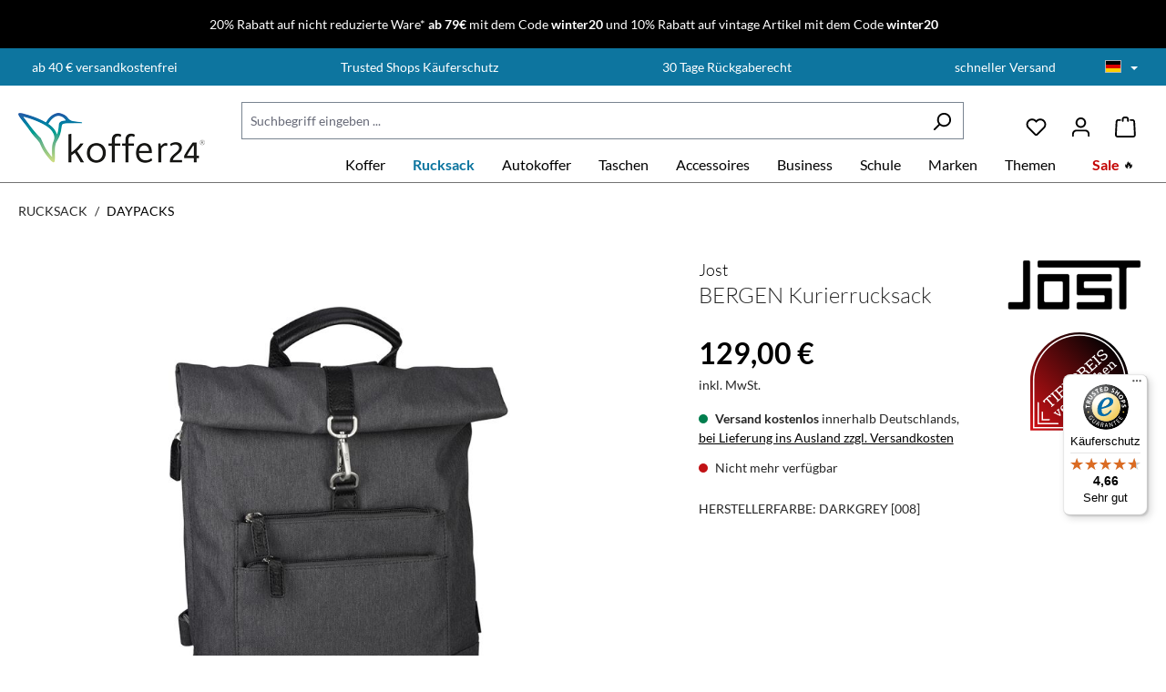

--- FILE ---
content_type: text/html; charset=UTF-8
request_url: https://www.koffer24.de/jost--bergen-kurierrucksack/1047601
body_size: 46305
content:


<!DOCTYPE html>

<html lang="de-DE"
      itemscope="itemscope"
      itemtype="https://schema.org/WebPage">

        
                            
    <head><script>(function(w,i,g){w[g]=w[g]||[];if(typeof w[g].push=='function')w[g].push(i)})
(window,'GTM-MB6SQJD','google_tags_first_party');</script><script>(function(w,d,s,l){w[l]=w[l]||[];(function(){w[l].push(arguments);})('set', 'developer_id.dY2E1Nz', true);
		var f=d.getElementsByTagName(s)[0],
		j=d.createElement(s);j.async=true;j.src='/39x7/';
		f.parentNode.insertBefore(j,f);
		})(window,document,'script','dataLayer');</script>
                                    <meta charset="utf-8">
            
                                          <meta name="viewport"
                      content="width=device-width, initial-scale=1, shrink-to-fit=no">
            
      
                            <meta name="author"
                      content="">
                <meta name="robots"
                      content="index,follow">
                <meta name="revisit-after"
                      content="15 days">
                <meta name="keywords"
                      content="">
                <meta name="description"
                      content="Der stylische Begleiter für die täglichen Anforderungen im Leben: die JOST BERGEN: die JOST BERGEN Serie zeichnet sich durch besonders leichten, wasserabweisenden Polyester aus. Die große Farbauswahl bietet zahlreiche Kombinationsmöglichkeiten und lässt…">
            
                <meta property="og:type"
          content="product"/>
    <meta property="og:site_name"
          content="Koffer24.de"/>
    <meta property="og:url"
          content="https://www.koffer24.de/jost--bergen-kurierrucksack/1047601"/>
    <meta property="og:title"
          content="Jost BERGEN Kurierrucksack    | darkgrey [008] | 1047601"/>

    <meta property="og:description"
          content="Der stylische Begleiter für die täglichen Anforderungen im Leben: die JOST BERGEN: die JOST BERGEN Serie zeichnet sich durch besonders leichten, wasserabweisenden Polyester aus. Die große Farbauswahl bietet zahlreiche Kombinationsmöglichkeiten und lässt…"/>
    <meta property="og:image"
          content="https://cdn.koffer24.de/media/4a/88/98/1633687135/1047601_1144008_bergen.jpg?ts=1730465253"/>

            <meta property="product:brand"
              content="Jost"/>
    
                            <meta property="product:price:amount"
              content="129"/>
    
    <meta property="product:price:currency"
          content="EUR"/>
    <meta property="product:product_link"
          content="https://www.koffer24.de/jost--bergen-kurierrucksack/1047601"/>

    <meta name="twitter:card"
          content="product"/>
    <meta name="twitter:site"
          content="Koffer24.de"/>
    <meta name="twitter:title"
          content="Jost BERGEN Kurierrucksack    | darkgrey [008] | 1047601"/>
    <meta name="twitter:description"
          content="Der stylische Begleiter für die täglichen Anforderungen im Leben: die JOST BERGEN: die JOST BERGEN Serie zeichnet sich durch besonders leichten, wasserabweisenden Polyester aus. Die große Farbauswahl bietet zahlreiche Kombinationsmöglichkeiten und lässt…"/>
    <meta name="twitter:image"
          content="https://cdn.koffer24.de/media/4a/88/98/1633687135/1047601_1144008_bergen.jpg?ts=1730465253"/>

                                <meta itemprop="copyrightHolder"
                      content="Koffer24.de">
                <meta itemprop="copyrightYear"
                      content="">
                <meta itemprop="isFamilyFriendly"
                      content="true">
                <meta itemprop="image"
                      content="https://cdn.koffer24.de/media/e6/59/39/1666890709/211122_koffer24-logo-small.png?ts=1730464662">
            

    <meta name="google-site-verification" content="M7A8UPUuOAD3efMa9Dx7BHnaPj3FD8k8RM1dcX9tq8Y" />

                                            <meta name="theme-color"
                      content="#fff">
                            
                                                <link rel="alternate" hreflang="pl" href="https://www.koffer24.de/pl/jost--plecak-kurierski-bergen/1047601">
                                    <link rel="alternate" hreflang="x-default" href="https://www.koffer24.de/jost--bergen-kurierrucksack/1047601">
                                    <link rel="alternate" hreflang="de" href="https://www.koffer24.de/jost--bergen-kurierrucksack/1047601">
                                    <link rel="alternate" hreflang="en" href="https://www.koffer24.de/en/jost--bergen-courier-backpack/1047601">
                                    
                    <link rel="shortcut icon"
                  href="https://cdn.koffer24.de/media/b5/7e/52/1646225504/koffer24-favicon.png?ts=1730464665">
        
                                <link rel="apple-touch-icon"
                  href="https://cdn.koffer24.de/media/b5/7e/52/1646225504/koffer24-favicon.png?ts=1730464665">
                    
            
    
    <link rel="canonical" href="https://www.koffer24.de/jost--bergen-kurierrucksack/1047601">

                    <title itemprop="name">Jost BERGEN Kurierrucksack    - Herstellerfarbe: darkgrey [008]</title>
        
            <link rel="preconnect" href="https://cdn.koffer24.de" crossorigin />

    <link rel="prefetch" href="/bundles/wydnkoffer24theme2022/assets/fonts/Lato/Lato-Light.woff2" as="font" />
    <link rel="prefetch" href="/bundles/wydnkoffer24theme2022/assets/fonts/Lato/Lato-LightItalic.woff2" as="font" />
    <link rel="prefetch" href="/bundles/wydnkoffer24theme2022/assets/fonts/Lato/Lato-Regular.woff2" as="font" />
    <link rel="prefetch" href="/bundles/wydnkoffer24theme2022/assets/fonts/Lato/Lato-Italic.woff2" as="font" />
    <link rel="prefetch" href="/bundles/wydnkoffer24theme2022/assets/fonts/Lato/Lato-Bold.woff2" as="font" />
    <link rel="prefetch" href="/bundles/wydnkoffer24theme2022/assets/fonts/Lato/Lato-BoldItalic.woff2" as="font" />
    <link rel="prefetch" href="/bundles/wydnkoffer24theme2022/assets/fonts/Lato/Lato-Black.woff2" as="font" />
    <link rel="prefetch" href="/bundles/wydnkoffer24theme2022/assets/fonts/Lato/Lato-BlackItalic.woff2" as="font" />

                                                                          <link rel="stylesheet"
                      href="https://www.koffer24.de/theme/1fdd2fb030860c67106cca178d04a362/css/all.css?1769414441">
                                    

    
    
    
            <style>
            :root {
                --moorl-advanced-search-width: 600px;
            }
        </style>
    

      
    
                                                                                                                                                                            

                    
    <script>
        window.features = {"V6_5_0_0":true,"v6.5.0.0":true,"V6_6_0_0":true,"v6.6.0.0":true,"V6_7_0_0":false,"v6.7.0.0":false,"ADDRESS_SELECTION_REWORK":false,"address.selection.rework":false,"DISABLE_VUE_COMPAT":false,"disable.vue.compat":false,"ACCESSIBILITY_TWEAKS":false,"accessibility.tweaks":false,"ADMIN_VITE":false,"admin.vite":false,"TELEMETRY_METRICS":false,"telemetry.metrics":false,"PERFORMANCE_TWEAKS":false,"performance.tweaks":false,"CACHE_REWORK":false,"cache.rework":false,"PAYPAL_SETTINGS_TWEAKS":false,"paypal.settings.tweaks":false};
    </script>
        
                            <!-- WbmTagManagerAnalytics Head Snippet Start -->
                                
                

            <script id="wbmTagMangerDefine" type="text/javascript">
            let gtmIsTrackingProductClicks = Boolean(),
                gtmIsTrackingAddToWishlistClicks = Boolean(1),
                gtmContainerId = 'GTM-MB6SQJD',
                hasSWConsentSupport = Boolean();
            window.wbmScriptIsSet = false;
            window.dataLayer = window.dataLayer || [];
            window.dataLayer.push({"event":"user","id":null});
        </script>

        <script id="wbmTagMangerDataLayer" type="text/javascript">
            window.dataLayer.push({ ecommerce: null });
            window.dataLayer.push({"google_tag_params":{"ecomm_prodid":1047601,"ecomm_pagetype":"product"}});

            
                

            
            let onEventDataLayer = JSON.parse('{"event":"view_item","ecommerce":{"value net":108.4,"token":"N7dw2xBVfgUVnXjdhhNuDDk1qndKqUHE","hashm":"","hashz":"","hashc":"","value":129,"items":[{"item_category":"Fahrradrucks\u00e4cke","price":129,"item_brand":"Jost","item_id":"1047601","item_name":"BERGEN Kurierrucksack   ","item_variant":"darkgrey [008]"}],"currency":"EUR"}}');
                    </script>    
                        <script id="wbmTagManger" type="text/javascript" data-usercentrics="Google Tag Manager">
                function getCookie(name) {
                    var cookieMatch = document.cookie.match(name + '=(.*?)(;|$)');
                    return cookieMatch && decodeURI(cookieMatch[1]);
                }

                let gtmCookieSet = getCookie('wbm-tagmanager-enabled');
                
                let googleTag = function(w,d,s,l,i){w[l]=w[l]||[];w[l].push({'gtm.start':new Date().getTime(),event:'gtm.js'});var f=d.getElementsByTagName(s)[0],j=d.createElement(s),dl=l!='dataLayer'?'&l='+l:'';j.async=true;j.src='https://www.googletagmanager.com/gtm.js?id='+i+dl+'';f.parentNode.insertBefore(j,f);};
                

                if (hasSWConsentSupport && gtmCookieSet === null) {
                    window.wbmGoogleTagmanagerId = gtmContainerId;
                    window.wbmScriptIsSet = false;
                    window.googleTag = googleTag;
                } else {
                    window.wbmScriptIsSet = true;
                    googleTag(window, document, 'script', 'dataLayer', gtmContainerId);
                    googleTag = null;

                    window.dataLayer = window.dataLayer || [];
                    function gtag() { dataLayer.push(arguments); }

                    if (hasSWConsentSupport) {
                        (() => {
                            const analyticsStorageEnabled = document.cookie.split(';').some((item) => item.trim().includes('google-analytics-enabled=1'));
                            const adsEnabled = document.cookie.split(';').some((item) => item.trim().includes('google-ads-enabled=1'));

                            gtag('consent', 'update', {
                                'ad_storage': adsEnabled ? 'granted' : 'denied',
                                'ad_user_data': adsEnabled ? 'granted' : 'denied',
                                'ad_personalization': adsEnabled ? 'granted' : 'denied',
                                'analytics_storage': analyticsStorageEnabled ? 'granted' : 'denied'
                            });
                        })();
                    }
                }

                
            </script><!-- WbmTagManagerAnalytics Head Snippet End -->
            

                        <script>
                window.mediameetsFacebookPixelData = new Map();
            </script>
            

                                                                                                                                                                                                
    <!-- added by Trusted Shops app: Start -->
    <script src="https://integrations.etrusted.com/applications/widget.js/v2" async defer></script>
    <!-- End -->
                        
                            
            <script type="text/javascript"
                                src='https://www.google.com/recaptcha/api.js?render=6LcBrSEdAAAAAJaYUNPmLZ5nwVFE5bos-0PT_BNT'
                defer></script>
        <script>
                                        window.googleReCaptchaV3Active = true;
                    </script>
            
                
        
                                <script>
                window.activeNavigationId = '14438fc916f145e9866be0c7fc014ef6';
                window.router = {
                    'frontend.cart.offcanvas': '/checkout/offcanvas',
                    'frontend.cookie.offcanvas': '/cookie/offcanvas',
                    'frontend.checkout.finish.page': '/checkout/finish',
                    'frontend.checkout.info': '/widgets/checkout/info',
                    'frontend.menu.offcanvas': '/widgets/menu/offcanvas',
                    'frontend.cms.page': '/widgets/cms',
                    'frontend.cms.navigation.page': '/widgets/cms/navigation',
                    'frontend.account.addressbook': '/widgets/account/address-book',
                    'frontend.country.country-data': '/country/country-state-data',
                    'frontend.app-system.generate-token': '/app-system/Placeholder/generate-token',
                    };
                window.salesChannelId = '660ec6336a014ff7a95025d40e0958eb';
            </script>
        
                                <script>
                
                window.breakpoints = {"xs":0,"sm":576,"md":768,"lg":992,"xl":1200,"xxl":1400};
            </script>
        
                                    <script>
                    window.customerLoggedInState = 0;

                    window.wishlistEnabled = 1;
                </script>
                    
                        
                            <script>
                window.themeAssetsPublicPath = 'https://www.koffer24.de/theme/66e97af019a34fa9882d2ec605aec288/assets/';
            </script>
        
                        
    <script>
        window.validationMessages = {"required":"Die Eingabe darf nicht leer sein.","email":"Ung\u00fcltige E-Mail-Adresse. Die E-Mail ben\u00f6tigt das Format \"nutzer@beispiel.de\".","confirmation":"Ihre Eingaben sind nicht identisch.","minLength":"Die Eingabe ist zu kurz."};
    </script>
        
        
                                                        <script>
                        window.themeJsPublicPath = 'https://www.koffer24.de/theme/1fdd2fb030860c67106cca178d04a362/js/';
                    </script>
                                            <script type="text/javascript" src="https://www.koffer24.de/theme/1fdd2fb030860c67106cca178d04a362/js/storefront/storefront.js?1769414441" defer></script>
                                            <script type="text/javascript" src="https://www.koffer24.de/theme/1fdd2fb030860c67106cca178d04a362/js/moorl-foundation/moorl-foundation.js?1769414441" defer></script>
                                            <script type="text/javascript" src="https://www.koffer24.de/theme/1fdd2fb030860c67106cca178d04a362/js/cbax-modul-manufacturers/cbax-modul-manufacturers.js?1769414441" defer></script>
                                            <script type="text/javascript" src="https://www.koffer24.de/theme/1fdd2fb030860c67106cca178d04a362/js/swag-amazon-pay/swag-amazon-pay.js?1769414441" defer></script>
                                            <script type="text/javascript" src="https://www.koffer24.de/theme/1fdd2fb030860c67106cca178d04a362/js/intedia-doofinder-s-w6/intedia-doofinder-s-w6.js?1769414441" defer></script>
                                            <script type="text/javascript" src="https://www.koffer24.de/theme/1fdd2fb030860c67106cca178d04a362/js/neti-next-easy-coupon/neti-next-easy-coupon.js?1769414441" defer></script>
                                            <script type="text/javascript" src="https://www.koffer24.de/theme/1fdd2fb030860c67106cca178d04a362/js/netzp-power-pack6/netzp-power-pack6.js?1769414441" defer></script>
                                            <script type="text/javascript" src="https://www.koffer24.de/theme/1fdd2fb030860c67106cca178d04a362/js/solid-advanced-slider-elements/solid-advanced-slider-elements.js?1769414441" defer></script>
                                            <script type="text/javascript" src="https://www.koffer24.de/theme/1fdd2fb030860c67106cca178d04a362/js/wydn-filter-range-slider/wydn-filter-range-slider.js?1769414441" defer></script>
                                            <script type="text/javascript" src="https://www.koffer24.de/theme/1fdd2fb030860c67106cca178d04a362/js/frosh-platform-filter-search/frosh-platform-filter-search.js?1769414441" defer></script>
                                            <script type="text/javascript" src="https://www.koffer24.de/theme/1fdd2fb030860c67106cca178d04a362/js/swag-pay-pal/swag-pay-pal.js?1769414441" defer></script>
                                            <script type="text/javascript" src="https://www.koffer24.de/theme/1fdd2fb030860c67106cca178d04a362/js/moorl-forms/moorl-forms.js?1769414441" defer></script>
                                            <script type="text/javascript" src="https://www.koffer24.de/theme/1fdd2fb030860c67106cca178d04a362/js/neti-next-easy-coupon-designs/neti-next-easy-coupon-designs.js?1769414441" defer></script>
                                            <script type="text/javascript" src="https://www.koffer24.de/theme/1fdd2fb030860c67106cca178d04a362/js/wbm-tag-manager-analytics/wbm-tag-manager-analytics.js?1769414441" defer></script>
                                            <script type="text/javascript" src="https://www.koffer24.de/theme/1fdd2fb030860c67106cca178d04a362/js/dne-custom-css-js/dne-custom-css-js.js?1769414441" defer></script>
                                            <script type="text/javascript" src="https://www.koffer24.de/theme/1fdd2fb030860c67106cca178d04a362/js/mediameets-fb-pixel/mediameets-fb-pixel.js?1769414441" defer></script>
                                            <script type="text/javascript" src="https://www.koffer24.de/theme/1fdd2fb030860c67106cca178d04a362/js/wydn-google-repricing/wydn-google-repricing.js?1769414441" defer></script>
                                            <script type="text/javascript" src="https://www.koffer24.de/theme/1fdd2fb030860c67106cca178d04a362/js/proxa-checkout-template/proxa-checkout-template.js?1769414441" defer></script>
                                            <script type="text/javascript" src="https://www.koffer24.de/theme/1fdd2fb030860c67106cca178d04a362/js/swp-price-on-request-six/swp-price-on-request-six.js?1769414441" defer></script>
                                            <script type="text/javascript" src="https://www.koffer24.de/theme/1fdd2fb030860c67106cca178d04a362/js/cbax-modul-cross-selling/cbax-modul-cross-selling.js?1769414441" defer></script>
                                            <script type="text/javascript" src="https://www.koffer24.de/theme/1fdd2fb030860c67106cca178d04a362/js/wydn-backend-statistic-app/wydn-backend-statistic-app.js?1769414441" defer></script>
                                            <script type="text/javascript" src="https://www.koffer24.de/theme/1fdd2fb030860c67106cca178d04a362/js/wydn-additional-newsletter/wydn-additional-newsletter.js?1769414441" defer></script>
                                            <script type="text/javascript" src="https://www.koffer24.de/theme/1fdd2fb030860c67106cca178d04a362/js/trusted-shops-easy-integration-s6/trusted-shops-easy-integration-s6.js?1769414441" defer></script>
                                            <script type="text/javascript" src="https://www.koffer24.de/theme/1fdd2fb030860c67106cca178d04a362/js/swag-custom-notification/swag-custom-notification.js?1769414441" defer></script>
                                            <script type="text/javascript" src="https://www.koffer24.de/theme/1fdd2fb030860c67106cca178d04a362/js/wydn-koffer24-theme2022/wydn-koffer24-theme2022.js?1769414441" defer></script>
                                                        

    
    
    

    
        
        
        
        
    
        
    <script>
        window.mollie_javascript_use_shopware = '0'
    </script>

    

    </head>

        
                                                                                                                                                                                                
    <!-- added by Trusted Shops app: Start -->
    <script src="https://integrations.etrusted.com/applications/widget.js/v2" async defer></script>
    <!-- End -->
                        
    <body class="proxa-checkout-template proxa-checkout-template-product is-ctl-product is-act-index">

            
                
    
    
            <div id="page-top" class="skip-to-content bg-primary-subtle text-primary-emphasis overflow-hidden" tabindex="-1">
            <div class="container skip-to-content-container d-flex justify-content-center visually-hidden-focusable">
                                                                                        <a href="#content-main" class="skip-to-content-link d-inline-flex text-decoration-underline m-1 p-2 fw-bold gap-2">
                                Zum Hauptinhalt springen
                            </a>
                                            
                                                                        <a href="#header-main-search-input" class="skip-to-content-link d-inline-flex text-decoration-underline m-1 p-2 fw-bold gap-2 d-none d-sm-block">
                                Zur Suche springen
                            </a>
                                            
                                                                        <a href="#main-navigation-menu" class="skip-to-content-link d-inline-flex text-decoration-underline m-1 p-2 fw-bold gap-2 d-none d-lg-block">
                                Zur Hauptnavigation springen
                            </a>
                                                                        </div>
        </div>
        
                    <div class="swag-custom-notification-banner"
         data-hide-on-click-container
         style="
             background-color: #000;
             color: #ffffff
         ">

                    <span class="swag-custom-notification-banner-text">
                <a href="/koffer/">20% Rabatt auf nicht reduzierte Ware* <strong>ab 79€</strong> mit dem Code <strong>winter20</strong></a> und <a href="/taschen/vintage-taschen/">10% Rabatt auf vintage Artikel mit dem Code <strong>winter20</strong></a>
            </span>
        
                    <span class="swag-custom-notification-banner-close-icon icon icon-x icon-xs"
                  data-hide-on-click-button
                  style="color: #ffffff;">
                
            </span>
            </div>

    
                                        <noscript>
                <iframe src="https://www.googletagmanager.com/ns.html?id=GTM-MB6SQJD"
                        height="0"
                        width="0"
                        style="display:none;visibility:hidden"
                        title="Google Tagmanager">

                </iframe>
            </noscript>
            
                <noscript class="noscript-main">
                
    <div role="alert"
         aria-live="polite"
                  class="alert alert-info alert-has-icon">
                                                                        
                                                                                                                                                            <span class="icon icon-info" aria-hidden="true">
                                        <svg xmlns="http://www.w3.org/2000/svg" xmlns:xlink="http://www.w3.org/1999/xlink" width="24" height="24" viewBox="0 0 24 24"><defs><path d="M12 7c.5523 0 1 .4477 1 1s-.4477 1-1 1-1-.4477-1-1 .4477-1 1-1zm1 9c0 .5523-.4477 1-1 1s-1-.4477-1-1v-5c0-.5523.4477-1 1-1s1 .4477 1 1v5zm11-4c0 6.6274-5.3726 12-12 12S0 18.6274 0 12 5.3726 0 12 0s12 5.3726 12 12zM12 2C6.4772 2 2 6.4772 2 12s4.4772 10 10 10 10-4.4772 10-10S17.5228 2 12 2z" id="icons-default-info" /></defs><use xlink:href="#icons-default-info" fill="#758CA3" fill-rule="evenodd" /></svg>
                    </span>
                                                        
                                    
                    <div class="alert-content-container">
                                                    
                                                        <div class="alert-content">                                                    Um unseren Shop in vollem Umfang nutzen zu können, empfehlen wir Ihnen Javascript in Ihrem Browser zu aktivieren.
                                                                </div>                
                                                                </div>
            </div>
            </noscript>
        

                                    <header class="header-main">
        <div class="fluid-container header-usp-container">
    <div class="container top-bar-usps">
        <div class="usp-text-box">
            <ul><li>ab 40 € versandkostenfrei</li><li>Trusted Shops Käuferschutz </li><li>30 Tage Rückgaberecht</li><li>schneller Versand</li></ul>
        </div>

                        
                
            <div class="top-bar-nav-item top-bar-language">
                            <form method="post"
                      action="/checkout/language"
                      class="language-form"
                      data-form-auto-submit="true">
                                
    <div class="languages-menu dropdown">
        <button class="btn dropdown-toggle top-bar-nav-btn"
                type="button"
                id="languagesDropdown-top-bar"
                data-bs-toggle="dropdown"
                aria-haspopup="true"
                aria-expanded="false"
                aria-label="Sprache wählen"
                title="Sprache wählen">
            <div class="top-bar-list-icon language-flag country-de language-de"></div>
            <span class="top-bar-nav-text">Deutsch</span>
        </button>
                                                    <ul class="top-bar-list dropdown-menu dropdown-menu-end"
                                    aria-label="Verfügbare Sprachen">
                                                                            
                                                                                                                        <li class="top-bar-list-item dropdown-item item-checked active">
                                                                                                                                                                                            
                                                                                                                                                    <label class="top-bar-list-label"
                                                           for="top-bar-2fbb5fe2e29a4d70aa5854ce7ce3e20b">
                                                        <input id="top-bar-2fbb5fe2e29a4d70aa5854ce7ce3e20b"
                                                               class="top-bar-list-radio"
                                                               value="2fbb5fe2e29a4d70aa5854ce7ce3e20b"
                                                               name="languageId"
                                                               type="radio"
                                                             checked>
                                                        <span aria-hidden="true" class="top-bar-list-icon language-flag country-de language-de"></span>
                                                        Deutsch
                                                    </label>
                                                
                                                                                                                                    </li>
                                                                            
                                                                                                                        <li class="top-bar-list-item dropdown-item">
                                                                                                                                                                                            
                                                                                                                                                    <label class="top-bar-list-label"
                                                           for="top-bar-5a88a47d75964b48916fb7560cf48fe9">
                                                        <input id="top-bar-5a88a47d75964b48916fb7560cf48fe9"
                                                               class="top-bar-list-radio"
                                                               value="5a88a47d75964b48916fb7560cf48fe9"
                                                               name="languageId"
                                                               type="radio"
                                                            >
                                                        <span aria-hidden="true" class="top-bar-list-icon language-flag country-gb language-en"></span>
                                                        English
                                                    </label>
                                                
                                                                                                                                    </li>
                                                                            
                                                                                                                        <li class="top-bar-list-item dropdown-item">
                                                                                                                                                                                            
                                                                                                                                                    <label class="top-bar-list-label"
                                                           for="top-bar-04672845148a419cb1c6dc9ba317f286">
                                                        <input id="top-bar-04672845148a419cb1c6dc9ba317f286"
                                                               class="top-bar-list-radio"
                                                               value="04672845148a419cb1c6dc9ba317f286"
                                                               name="languageId"
                                                               type="radio"
                                                            >
                                                        <span aria-hidden="true" class="top-bar-list-icon language-flag country-pl language-pl"></span>
                                                        Polski
                                                    </label>
                                                
                                                                                                                                    </li>
                                                                    </ul>
                            
            </div>

    <input name="redirectTo" type="hidden" value="frontend.detail.page">

            <input name="redirectParameters[_httpCache]" type="hidden" value="1">
            <input name="redirectParameters[productId]" type="hidden" value="e83867ba093d4b67b59d686cb7302a8c">
                    </form>
                    </div>
                </div>
</div>
                    <div class="container">
                                
    <div class="top-bar d-none d-lg-block">
                                                    <nav class="top-bar-nav"
                     aria-label="Shop-Einstellungen">
                    
                                            
                
            <div class="top-bar-nav-item top-bar-currency">
                            <form method="post"
                      action="/checkout/configure"
                      class="currency-form"
                      data-form-auto-submit="true">
                                            <div class="currencies-menu dropdown">
                                                            <button class="btn dropdown-toggle top-bar-nav-btn"
                                        type="button"
                                        id="currenciesDropdown-top-bar"
                                        data-bs-toggle="dropdown"
                                        aria-haspopup="true"
                                        aria-expanded="false"
                                        aria-label="Währung ändern (Euro ist die aktuelle Währung)">
                                                                            <span aria-hidden="true"></span>
                                                                                <span class="top-bar-nav-text">Euro</span>
                                                                    </button>
                            
                                                            <ul class="top-bar-list dropdown-menu dropdown-menu-end"
                                    aria-label="Verfügbare Währungen">
                                                                            
                                                                                                                                                                            <li class="top-bar-list-item dropdown-item">
                                                                                                                                                                                                                <label class="top-bar-list-label"
                                                               for="top-bar-490f03fd2fae47a2b66d4203adcdf0da">
                                                                                                                                                                                        <input class="top-bar-list-radio"
                                                                       id="top-bar-490f03fd2fae47a2b66d4203adcdf0da"
                                                                       value="490f03fd2fae47a2b66d4203adcdf0da"
                                                                       name="currencyId"
                                                                       type="radio"
                                                                        >
                                                                <span class="aria-hidden">zł</span> PLN
                                                                                                                    </label>
                                                                                                                                                </li>
                                                                                                                    
                                                                                                                                                                            <li class="top-bar-list-item dropdown-item item-checked">
                                                                                                                                                                                                                <label class="top-bar-list-label"
                                                               for="top-bar-b7d2554b0ce847cd82f3ac9bd1c0dfca">
                                                                                                                                                                                        <input class="top-bar-list-radio"
                                                                       id="top-bar-b7d2554b0ce847cd82f3ac9bd1c0dfca"
                                                                       value="b7d2554b0ce847cd82f3ac9bd1c0dfca"
                                                                       name="currencyId"
                                                                       type="radio"
                                                                         checked>
                                                                <span class="aria-hidden">€</span> EUR
                                                                                                                    </label>
                                                                                                                                                </li>
                                                                                                            </ul>
                            
                                                                                        <input name="redirectTo"
                                       type="hidden"
                                       value="frontend.detail.page">

                                                                    <input name="redirectParameters[_httpCache]"
                                           type="hidden"
                                           value="1">
                                                                    <input name="redirectParameters[productId]"
                                           type="hidden"
                                           value="e83867ba093d4b67b59d686cb7302a8c">
                                                                                    </div>
                                    </form>
                    </div>
                                        </nav>
                        </div>
    
            <div class="row align-items-center header-row">
                <div class="col-12 col-lg-auto header-logo-col pb-sm-2 my-3 m-lg-0 d-none d-md-flex">
            <div class="header-logo-main text-center">
                    <a class="header-logo-main-link"
               href="/"
               title="Zur Startseite gehen">
                                    <picture class="header-logo-picture d-block m-auto">
                                                                            
                                                                            
                                                                                    <img src="https://cdn.koffer24.de/media/e6/59/39/1666890709/211122_koffer24-logo-small.png?ts=1730464662"
                                     alt="Zur Startseite gehen"
                                     class="img-fluid header-logo-main-img">
                                                                        </picture>
                            </a>
            </div>
    </div>

                <div class="col-12 col-sm order-sm-1 no-relative">
        <div class="row align-items-center">
                            <div class="col-12 order-2 col-sm order-sm-1 header-search-col">
                    <div class="row">
                        <div class="col-sm-auto d-none d-sm-block d-lg-none">
                                                            <div class="nav-main-toggle">
                                                                            <button
                                            class="btn nav-main-toggle-btn header-actions-btn"
                                            type="button"
                                            data-off-canvas-menu="true"
                                            aria-label="Menü"
                                        >
                                                                                                                                                                                                    <span class="icon icon-stack">
                                        <svg xmlns="http://www.w3.org/2000/svg" xmlns:xlink="http://www.w3.org/1999/xlink" width="24" height="24" viewBox="0 0 24 24"><defs><path d="M3 13c-.5523 0-1-.4477-1-1s.4477-1 1-1h18c.5523 0 1 .4477 1 1s-.4477 1-1 1H3zm0-7c-.5523 0-1-.4477-1-1s.4477-1 1-1h18c.5523 0 1 .4477 1 1s-.4477 1-1 1H3zm0 14c-.5523 0-1-.4477-1-1s.4477-1 1-1h18c.5523 0 1 .4477 1 1s-.4477 1-1 1H3z" id="icons-default-stack" /></defs><use xlink:href="#icons-default-stack" fill="#758CA3" fill-rule="evenodd" /></svg>
                    </span>
                                                                                        </button>
                                                                    </div>
                                                    </div>
                        <div class="col">
                            
    <div class="collapse"
         id="searchCollapse">
        <div class="header-search my-2 m-sm-auto">
                            <form action="/search"
                      method="get"
                      data-search-widget="true"
                      data-search-widget-options="{&quot;searchWidgetMinChars&quot;:2}"
                      data-url="/suggest?search="
                      class="header-search-form">
                                            <div class="input-group">
                                                            <input type="search"
                                       id="header-main-search-input"
                                       name="search"
                                       class="form-control header-search-input"
                                       autocomplete="off"
                                       autocapitalize="off"
                                       placeholder="Suchbegriff eingeben ..."
                                       aria-label="Suchbegriff eingeben ..."
                                       value=""
                                >
                            
                                                            <button type="submit"
                                        class="btn header-search-btn"
                                        aria-label="Suchen">
                                    <span class="header-search-icon">
                                                                                                                                                <span class="icon icon-search">
                                        <svg xmlns="http://www.w3.org/2000/svg" xmlns:xlink="http://www.w3.org/1999/xlink" width="24" height="24" viewBox="0 0 24 24"><defs><path d="M10.0944 16.3199 4.707 21.707c-.3905.3905-1.0237.3905-1.4142 0-.3905-.3905-.3905-1.0237 0-1.4142L8.68 14.9056C7.6271 13.551 7 11.8487 7 10c0-4.4183 3.5817-8 8-8s8 3.5817 8 8-3.5817 8-8 8c-1.8487 0-3.551-.627-4.9056-1.6801zM15 16c3.3137 0 6-2.6863 6-6s-2.6863-6-6-6-6 2.6863-6 6 2.6863 6 6 6z" id="icons-default-search" /></defs><use xlink:href="#icons-default-search" fill="#758CA3" fill-rule="evenodd" /></svg>
                    </span>
                                        </span>
                                </button>
                            
                                                            <button class="btn header-close-btn js-search-close-btn d-none"
                                        type="button"
                                        aria-label="Die Dropdown-Suche schließen">
                                    <span class="header-close-icon">
                                                                                                                                                <span class="icon icon-x">
                                        <svg xmlns="http://www.w3.org/2000/svg" xmlns:xlink="http://www.w3.org/1999/xlink" width="24" height="24" viewBox="0 0 24 24"><defs><path d="m10.5858 12-7.293-7.2929c-.3904-.3905-.3904-1.0237 0-1.4142.3906-.3905 1.0238-.3905 1.4143 0L12 10.5858l7.2929-7.293c.3905-.3904 1.0237-.3904 1.4142 0 .3905.3906.3905 1.0238 0 1.4143L13.4142 12l7.293 7.2929c.3904.3905.3904 1.0237 0 1.4142-.3906.3905-1.0238.3905-1.4143 0L12 13.4142l-7.2929 7.293c-.3905.3904-1.0237.3904-1.4142 0-.3905-.3906-.3905-1.0238 0-1.4143L10.5858 12z" id="icons-default-x" /></defs><use xlink:href="#icons-default-x" fill="#758CA3" fill-rule="evenodd" /></svg>
                    </span>
                                        </span>
                                </button>
                                                    </div>
                                    </form>
                    </div>
    </div>
                        </div>
                    </div>
                </div>
            

                                        <div class="col-12 order-1 col-sm-auto order-sm-2 header-actions-col">
                    <div class="row g-0">
                                                        <div class="col d-sm-none">
                                <div class="menu-button">
                                                                            <button
                                            class="btn nav-main-toggle-btn header-actions-btn"
                                            type="button"
                                            data-off-canvas-menu="true"
                                            aria-label="Menü"
                                        >
                                                                                                                                                                                                    <span class="icon icon-stack">
                                        <svg xmlns="http://www.w3.org/2000/svg" xmlns:xlink="http://www.w3.org/1999/xlink" width="24" height="24" viewBox="0 0 24 24"><use xlink:href="#icons-default-stack" fill="#758CA3" fill-rule="evenodd" /></svg>
                    </span>
                                                                                        </button>
                                                                    </div>
                            </div>
                        

    <div class="col-auto col-logo d-md-none">
            <div class="header-logo-main text-center">
                    <a class="header-logo-main-link"
               href="/"
               title="Zur Startseite gehen">
                                    <picture class="header-logo-picture d-block m-auto">
                                                                            
                                                                            
                                                                                    <img src="https://cdn.koffer24.de/media/e6/59/39/1666890709/211122_koffer24-logo-small.png?ts=1730464662"
                                     alt="Zur Startseite gehen"
                                     class="img-fluid header-logo-main-img">
                                                                        </picture>
                            </a>
            </div>
    </div>

                        
                                                                <div class="col-auto">
            <div class="header-wishlist">
                <a class="btn header-wishlist-btn header-actions-btn"
                   href="/wishlist"
                   title="Merkzettel"
                   aria-label="Merkzettel">
                        
            <span class="header-wishlist-icon">
                                                                                                                    <span class="icon icon-heart">
                                        <svg xmlns="http://www.w3.org/2000/svg" xmlns:xlink="http://www.w3.org/1999/xlink" width="24" height="24" viewBox="0 0 24 24"><defs><path d="M20.0139 12.2998c1.8224-1.8224 1.8224-4.7772 0-6.5996-1.8225-1.8225-4.7772-1.8225-6.5997 0L12 7.1144l-1.4142-1.4142c-1.8225-1.8225-4.7772-1.8225-6.5997 0-1.8224 1.8224-1.8224 4.7772 0 6.5996l7.519 7.519a.7.7 0 0 0 .9899 0l7.5189-7.519zm1.4142 1.4142-7.519 7.519c-1.0543 1.0544-2.7639 1.0544-3.8183 0L2.572 13.714c-2.6035-2.6035-2.6035-6.8245 0-9.428 2.6035-2.6035 6.8246-2.6035 9.4281 0 2.6035-2.6035 6.8246-2.6035 9.428 0 2.6036 2.6035 2.6036 6.8245 0 9.428z" id="icons-default-heart" /></defs><use xlink:href="#icons-default-heart" fill="#758CA3" fill-rule="evenodd" /></svg>
                    </span>
            </span>
    
    
    
    <span class="badge bg-primary header-wishlist-badge"
          id="wishlist-basket"
          data-wishlist-storage="true"
          data-wishlist-storage-options="{&quot;listPath&quot;:&quot;\/wishlist\/list&quot;,&quot;mergePath&quot;:&quot;\/wishlist\/merge&quot;,&quot;pageletPath&quot;:&quot;\/wishlist\/merge\/pagelet&quot;}"
          data-wishlist-widget="true"
          data-wishlist-widget-options="{&quot;showCounter&quot;:true}"
    ></span>
                    <span class="d-lg-block icon-nav-text">Merkzettel</span>
                </a>
            </div>
        </div>
                            
                                                    <div class="col-auto">
                                <div class="account-menu">
                                        <div class="dropdown">
              <button class="btn account-menu-btn header-actions-btn"
              type="button"
              id="accountWidget"
              data-offcanvas-account-menu="true"
              data-bs-toggle="dropdown"
              aria-haspopup="true"
              aria-expanded="false"
              aria-label="Ihr Konto"
              title="Ihr Konto">
                                                                                                                  <span class="icon icon-avatar">
                                        <svg xmlns="http://www.w3.org/2000/svg" xmlns:xlink="http://www.w3.org/1999/xlink" width="24" height="24" viewBox="0 0 24 24"><defs><path d="M12 3C9.7909 3 8 4.7909 8 7c0 2.2091 1.7909 4 4 4 2.2091 0 4-1.7909 4-4 0-2.2091-1.7909-4-4-4zm0-2c3.3137 0 6 2.6863 6 6s-2.6863 6-6 6-6-2.6863-6-6 2.6863-6 6-6zM4 22.099c0 .5523-.4477 1-1 1s-1-.4477-1-1V20c0-2.7614 2.2386-5 5-5h10.0007c2.7614 0 5 2.2386 5 5v2.099c0 .5523-.4477 1-1 1s-1-.4477-1-1V20c0-1.6569-1.3431-3-3-3H7c-1.6569 0-3 1.3431-3 3v2.099z" id="icons-default-avatar" /></defs><use xlink:href="#icons-default-avatar" fill="#758CA3" fill-rule="evenodd" /></svg>
                    </span>
              <span class="d-lg-block icon-nav-text">Ihr Konto</span>
      </button>
  
                    <div class="dropdown-menu dropdown-menu-end account-menu-dropdown js-account-menu-dropdown"
                 aria-labelledby="accountWidget">
                

        
            <div class="offcanvas-header">
                            <button class="btn btn-light offcanvas-close js-offcanvas-close">
                                                                                                                                                    <span class="icon icon-x icon-sm">
                                        <svg xmlns="http://www.w3.org/2000/svg" xmlns:xlink="http://www.w3.org/1999/xlink" width="24" height="24" viewBox="0 0 24 24"><use xlink:href="#icons-default-x" fill="#758CA3" fill-rule="evenodd" /></svg>
                    </span>
                        
                                            Menü schließen
                                    </button>
                    </div>
    
            <div class="offcanvas-body">
                <div class="account-menu">
                                    <div class="dropdown-header account-menu-header">
                    Ihr Konto
                </div>
                    
                                    <div class="account-menu-login">
                                            <a href="/account/login"
                           title="Anmelden"
                           class="btn btn-primary account-menu-login-button">
                            Anmelden
                        </a>
                    
                                            <div class="account-menu-register">
                            oder
                            <a href="/account/login"
                               title="Registrieren">
                                registrieren
                            </a>
                        </div>
                                    </div>
                    
                    <div class="account-menu-links">
                    <div class="header-account-menu">
        <div class="card account-menu-inner">
                                        
                                                <nav class="list-group list-group-flush account-aside-list-group">
                        
                                                                    <a href="/account"
                                   title="Übersicht"
                                   class="list-group-item list-group-item-action account-aside-item"
                                   >
                                    Übersicht
                                </a>
                            
                                                            <a href="/account/profile"
                                   title="Persönliches Profil"
                                   class="list-group-item list-group-item-action account-aside-item"
                                   >
                                    Persönliches Profil
                                </a>
                            
                                                            <a href="/account/address"
                                   title="Adressen"
                                   class="list-group-item list-group-item-action account-aside-item"
                                   >
                                    Adressen
                                </a>
                            
                                                                                                                        <a href="/account/payment"
                                   title="Zahlungsarten"
                                   class="list-group-item list-group-item-action account-aside-item"
                                   >
                                    Zahlungsarten
                                </a>
                                                            
                                                            <a href="/account/order"
                                   title="Bestellungen"
                                   class="list-group-item list-group-item-action account-aside-item"
                                   >
                                    Bestellungen
                                </a>
                                                    

                        <a
                href="/EasyCoupon/list"
                title="Meine Gutscheine"
                class="list-group-item list-group-item-action account-aside-item"
            >
                Meine Gutscheine
            </a>
            


    
                    </nav>
                            
                                                </div>
    </div>
            </div>
            </div>
        </div>
                </div>
            </div>
                                </div>
                            </div>
                        
                                                    <div class="col-auto">
                                <div
                                    class="header-cart"
                                    data-off-canvas-cart="true"
                                >
                                    <a class="btn header-cart-btn header-actions-btn"
                                       href="/checkout/cart"
                                       data-cart-widget="true"
                                       title="Warenkorb"
                                       aria-label="Warenkorb">
                                            <span class="header-cart-icon">
                                                                                                                <span class="icon icon-bag">
                                        <svg xmlns="http://www.w3.org/2000/svg" xmlns:xlink="http://www.w3.org/1999/xlink" width="24" height="24" viewBox="0 0 24 24"><defs><path d="M5.892 3c.5523 0 1 .4477 1 1s-.4477 1-1 1H3.7895a1 1 0 0 0-.9986.9475l-.7895 15c-.029.5515.3946 1.0221.9987 1.0525h17.8102c.5523 0 1-.4477.9986-1.0525l-.7895-15A1 1 0 0 0 20.0208 5H17.892c-.5523 0-1-.4477-1-1s.4477-1 1-1h2.1288c1.5956 0 2.912 1.249 2.9959 2.8423l.7894 15c.0035.0788.0035.0788.0042.1577 0 1.6569-1.3432 3-3 3H3c-.079-.0007-.079-.0007-.1577-.0041-1.6546-.0871-2.9253-1.499-2.8382-3.1536l.7895-15C.8775 4.249 2.1939 3 3.7895 3H5.892zm4 2c0 .5523-.4477 1-1 1s-1-.4477-1-1V3c0-1.6569 1.3432-3 3-3h2c1.6569 0 3 1.3431 3 3v2c0 .5523-.4477 1-1 1s-1-.4477-1-1V3c0-.5523-.4477-1-1-1h-2c-.5523 0-1 .4477-1 1v2z" id="icons-default-bag" /></defs><use xlink:href="#icons-default-bag" fill="#758CA3" fill-rule="evenodd" /></svg>
                    </span>
        </span>
        <span class="d-lg-block icon-nav-text">Warenkorb</span>
                                    </a>
                                </div>
                            </div>
                                            </div>
                </div>
            
        </div>
        <div class="row nav-main-container">
            <div class="col-12 order-1 order-sm-2 header-actions-col no-relative">
                                    <div class="nav-main">
                                                        
    <div class="main-navigation"
         id="mainNavigation"
         data-flyout-menu="true">
                        <div class="container">
                                    <nav class="nav main-navigation-menu"
                        id="main-navigation-menu"
                        aria-label="Hauptnavigation"
                        itemscope="itemscope"
                        itemtype="https://schema.org/SiteNavigationElement">
                        
                                                                                    <a class="nav-link main-navigation-link nav-item-3c68df6a49d94b32b38d1d55236e2eb9  home-link"
                                    href="/"
                                    itemprop="url"
                                    title="Home">
                                    <div class="main-navigation-link-text">
                                        <span itemprop="name">Home</span>
                                    </div>
                                </a>
                                                    
                                                    
                                                                                            
                                            <a class="nav-link main-navigation-link"
           href="https://www.koffer24.de/koffer/"
           itemprop="url"
           data-flyout-menu-trigger="108408f5c0044c5e8cc8fe663758e0c4"                           title="Koffer">
            <div class="main-navigation-link-text">
                <span itemprop="name">Koffer</span>
            </div>
        </a>
                                                                                                
                                            <a class="nav-link main-navigation-link active"
           href="https://www.koffer24.de/rucksack/"
           itemprop="url"
           data-flyout-menu-trigger="507d85b3d2114e2d91b096eb5b5abe87"                           title="Rucksack">
            <div class="main-navigation-link-text">
                <span itemprop="name">Rucksack</span>
            </div>
        </a>
                                                                                                
                                            <a class="nav-link main-navigation-link"
           href="https://www.koffer24.de/autokoffer/"
           itemprop="url"
           data-flyout-menu-trigger="9687fa0ca93b417fac66b3e1885152ba"                           title="Autokoffer">
            <div class="main-navigation-link-text">
                <span itemprop="name">Autokoffer</span>
            </div>
        </a>
                                                                                                
                                            <a class="nav-link main-navigation-link"
           href="https://www.koffer24.de/taschen/"
           itemprop="url"
           data-flyout-menu-trigger="d16d17d505e944b6855b80df1bdfa9a0"                           title="Taschen">
            <div class="main-navigation-link-text">
                <span itemprop="name">Taschen</span>
            </div>
        </a>
                                                                                                
                                            <a class="nav-link main-navigation-link"
           href="https://www.koffer24.de/accessoires/"
           itemprop="url"
           data-flyout-menu-trigger="92853322518e45648ec680c67f280177"                           title="Accessoires">
            <div class="main-navigation-link-text">
                <span itemprop="name">Accessoires</span>
            </div>
        </a>
                                                                                                
                                            <a class="nav-link main-navigation-link"
           href="https://www.koffer24.de/business/"
           itemprop="url"
           data-flyout-menu-trigger="aa3076fd4ec444e391ef6b6c53a1a100"                           title="Business">
            <div class="main-navigation-link-text">
                <span itemprop="name">Business</span>
            </div>
        </a>
                                                                                                
                                            <a class="nav-link main-navigation-link"
           href="https://www.koffer24.de/schule/"
           itemprop="url"
           data-flyout-menu-trigger="2518d6a6689b46648f524c4dcb430cb6"                           title="Schule">
            <div class="main-navigation-link-text">
                <span itemprop="name">Schule</span>
            </div>
        </a>
                                                                                                
                                            <a class="nav-link main-navigation-link"
           href="/marken-uebersicht/"
           itemprop="url"
           data-flyout-menu-trigger="c3d6b71d516243a9bbb0d85e4e479a53"                           title="Marken">
            <div class="main-navigation-link-text">
                <span itemprop="name">Marken</span>
            </div>
        </a>
                                                                                                
                                            <div class="nav-link main-navigation-link"
                                    data-flyout-menu-trigger="372fe93118d74761a1f86d3cb9664c43"
                             title="Themen">
            <div class="main-navigation-link-text">
                <span itemprop="name">Themen</span>
            </div>
        </div>
                                                                                                
                                            <a class="nav-link main-navigation-link salecategory"
           href="https://www.koffer24.de/sale/"
           itemprop="url"
           data-flyout-menu-trigger="8309f555c1f34779a09d1c9f197149a8"                           title="Sale">
            <div class="main-navigation-link-text">
                <span itemprop="name">Sale</span>
            </div>
        </a>
                                                                            </nav>
                
                                                                                                                                                                                                                                                                                                                                                                                                                                                                                                                                                                                                                                                                                                                                                                                                                                                                                                                                                                                                                                                                        
                                                                        <div class="navigation-flyouts">
                                                                                                                                                            <div class="navigation-flyout"
         data-flyout-menu-id="108408f5c0044c5e8cc8fe663758e0c4">
        <div class="background">
            <div class="container">
                                            
            <div class="row navigation-flyout-bar">
                            <div class="col">
                    <div class="navigation-flyout-category-link">
                                                                                    <a class="nav-link"
                                   href="https://www.koffer24.de/koffer/"
                                   itemprop="url"
                                   title="Koffer">
                                                                            Zur Kategorie Koffer
                                                                                                                                                <span class="icon icon-arrow-right icon-primary">
                                        <svg xmlns="http://www.w3.org/2000/svg" xmlns:xlink="http://www.w3.org/1999/xlink" width="16" height="16" viewBox="0 0 16 16"><defs><path id="icons-solid-arrow-right" d="M6.7071 6.2929c-.3905-.3905-1.0237-.3905-1.4142 0-.3905.3905-.3905 1.0237 0 1.4142l3 3c.3905.3905 1.0237.3905 1.4142 0l3-3c.3905-.3905.3905-1.0237 0-1.4142-.3905-.3905-1.0237-.3905-1.4142 0L9 8.5858l-2.2929-2.293z" /></defs><use transform="rotate(-90 9 8.5)" xlink:href="#icons-solid-arrow-right" fill="#758CA3" fill-rule="evenodd" /></svg>
                    </span>
                                                                        </a>
                                                                        </div>
                </div>
            
                            <div class="col-auto">
                    <div class="navigation-flyout-close js-close-flyout-menu">
                                                                                                                                                                                            <span class="icon icon-x">
                                        <svg xmlns="http://www.w3.org/2000/svg" xmlns:xlink="http://www.w3.org/1999/xlink" width="24" height="24" viewBox="0 0 24 24"><use xlink:href="#icons-default-x" fill="#758CA3" fill-rule="evenodd" /></svg>
                    </span>
                                                                            </div>
                </div>
                    </div>
    
            <div class="row navigation-flyout-content">
                                                                                                                                                                                                                                                                                                        
    <div class="col">
        <div class="navigation-flyout-categories">
                                                                    
    
                    
                
    <div class="row navigation-flyout-categories is-level-0">
                                                                                                                    
                                                    
                                    <div class="col-2 navigation-flyout-col">
                                                                                    <a class="nav-item nav-link navigation-flyout-link is-level-0"
                                   href="https://www.koffer24.de/koffer/koffer-trolleys/"
                                   itemprop="url"
                                                                      title="Koffer &amp; Trolleys">
                                    <span itemprop="name">Koffer &amp; Trolleys</span>
                                </a>
                                                    
                                                                                                
    
        
                
    <div class="navigation-flyout-categories is-level-1">
                                                                    
                
                                    <div class="navigation-flyout-col">
                                                                                    <a class="nav-item nav-link navigation-flyout-link is-level-1"
                                   href="https://www.koffer24.de/koffer/koffer-trolleys/hartgepaeck/"
                                   itemprop="url"
                                                                      title="Hartgepäck">
                                    <span itemprop="name">Hartgepäck</span>
                                </a>
                                                    
                                                                                                
    
        
                
    <div class="navigation-flyout-categories is-level-2">
        
            </div>

                                                                        </div>
                                                                                                
                
                                    <div class="navigation-flyout-col">
                                                                                    <a class="nav-item nav-link navigation-flyout-link is-level-1"
                                   href="https://www.koffer24.de/koffer/koffer-trolleys/weichgepaeck/"
                                   itemprop="url"
                                                                      title="Weichgepäck">
                                    <span itemprop="name">Weichgepäck</span>
                                </a>
                                                    
                                                                                                
    
        
                
    <div class="navigation-flyout-categories is-level-2">
        
            </div>

                                                                        </div>
                                                                                                
                
                                    <div class="navigation-flyout-col">
                                                                                    <a class="nav-item nav-link navigation-flyout-link is-level-1"
                                   href="https://www.koffer24.de/koffer/koffer-trolleys/4-rollen-koffer/"
                                   itemprop="url"
                                                                      title="4 Rollen Koffer">
                                    <span itemprop="name">4 Rollen Koffer</span>
                                </a>
                                                    
                                                                                                
    
        
                
    <div class="navigation-flyout-categories is-level-2">
        
            </div>

                                                                        </div>
                                                                                                
                
                                    <div class="navigation-flyout-col">
                                                                                    <a class="nav-item nav-link navigation-flyout-link is-level-1"
                                   href="https://www.koffer24.de/koffer/koffer-trolleys/2-rollen-koffer/"
                                   itemprop="url"
                                                                      title="2 Rollen Koffer">
                                    <span itemprop="name">2 Rollen Koffer</span>
                                </a>
                                                    
                                                                                                
    
        
                
    <div class="navigation-flyout-categories is-level-2">
        
            </div>

                                                                        </div>
                                    
            </div>

                                                                        </div>
                                                                                                
                
                                    <div class="col-2 navigation-flyout-col">
                                                                                    <a class="nav-item nav-link navigation-flyout-link is-level-0"
                                   href="https://www.koffer24.de/koffer/handgepaeck/"
                                   itemprop="url"
                                                                      title="Handgepäck">
                                    <span itemprop="name">Handgepäck</span>
                                </a>
                                                    
                                                                                                
    
        
                
    <div class="navigation-flyout-categories is-level-1">
                                                                    
                
                                    <div class="navigation-flyout-col">
                                                                                    <a class="nav-item nav-link navigation-flyout-link is-level-1"
                                   href="https://www.koffer24.de/koffer/handgepaeck/hartgepaeck/"
                                   itemprop="url"
                                                                      title="Hartgepäck">
                                    <span itemprop="name">Hartgepäck</span>
                                </a>
                                                    
                                                                                                
    
        
                
    <div class="navigation-flyout-categories is-level-2">
        
            </div>

                                                                        </div>
                                                                                                
                
                                    <div class="navigation-flyout-col">
                                                                                    <a class="nav-item nav-link navigation-flyout-link is-level-1"
                                   href="https://www.koffer24.de/koffer/handgepaeck/weichgepaeck/"
                                   itemprop="url"
                                                                      title="Weichgepäck">
                                    <span itemprop="name">Weichgepäck</span>
                                </a>
                                                    
                                                                                                
    
        
                
    <div class="navigation-flyout-categories is-level-2">
        
            </div>

                                                                        </div>
                                                                                                
                
                                    <div class="navigation-flyout-col">
                                                                                    <a class="nav-item nav-link navigation-flyout-link is-level-1"
                                   href="https://www.koffer24.de/koffer/handgepaeck/4-rollen-koffer/"
                                   itemprop="url"
                                                                      title="4 Rollen Koffer">
                                    <span itemprop="name">4 Rollen Koffer</span>
                                </a>
                                                    
                                                                                                
    
        
                
    <div class="navigation-flyout-categories is-level-2">
        
            </div>

                                                                        </div>
                                                                                                
                
                                    <div class="navigation-flyout-col">
                                                                                    <a class="nav-item nav-link navigation-flyout-link is-level-1"
                                   href="https://www.koffer24.de/koffer/handgepaeck/2-rollen-koffer/"
                                   itemprop="url"
                                                                      title="2 Rollen Koffer">
                                    <span itemprop="name">2 Rollen Koffer</span>
                                </a>
                                                    
                                                                                                
    
        
                
    <div class="navigation-flyout-categories is-level-2">
        
            </div>

                                                                        </div>
                                    
            </div>

                                                                        </div>
                                                                                                                                                                                                                                                                                                                                                                                    
                                    <div class="col-2 navigation-flyout-col">
            
                                                                            
                    
                                            <a class="nav-item nav-link navigation-flyout-link is-level-0"
                           href="https://www.koffer24.de/koffer/nachhaltige-koffer/"
                           itemprop="url"
                                                      title="nachhaltige Koffer">
                            <span itemprop="name">nachhaltige Koffer</span>
                        </a>
                    
                    
                                                                                                
                    
                                            <a class="nav-item nav-link navigation-flyout-link is-level-0"
                           href="https://www.koffer24.de/koffer/trolleys/"
                           itemprop="url"
                                                      title="Trolleys">
                            <span itemprop="name">Trolleys</span>
                        </a>
                    
                    
                                                                                                
                    
                                            <a class="nav-item nav-link navigation-flyout-link is-level-0"
                           href="https://www.koffer24.de/koffer/kinderkoffer/"
                           itemprop="url"
                                                      title="Kinderkoffer">
                            <span itemprop="name">Kinderkoffer</span>
                        </a>
                    
                    
                                                                                                
                    
                                            <a class="nav-item nav-link navigation-flyout-link is-level-0"
                           href="https://www.koffer24.de/koffer/koffersets/"
                           itemprop="url"
                                                      title="Koffersets">
                            <span itemprop="name">Koffersets</span>
                        </a>
                    
                    
                                                                                                
                    
                                            <a class="nav-item nav-link navigation-flyout-link is-level-0"
                           href="https://www.koffer24.de/taschen/reisetaschen/"
                           itemprop="url"
                                                      title="Reisetaschen">
                            <span itemprop="name">Reisetaschen</span>
                        </a>
                    
                    
                                            </div>
                        <div class="col-2 navigation-flyout-col">
                                                                                                
                    
                                            <a class="nav-item nav-link navigation-flyout-link is-level-0"
                           href="https://www.koffer24.de/koffer/weekender/"
                           itemprop="url"
                                                      title="Weekender">
                            <span itemprop="name">Weekender</span>
                        </a>
                    
                    
                                                                                                
                    
                                            <a class="nav-item nav-link navigation-flyout-link is-level-0"
                           href="https://www.koffer24.de/koffer/vintage-koffer/"
                           itemprop="url"
                                                      title="Vintage Koffer">
                            <span itemprop="name">Vintage Koffer</span>
                        </a>
                    
                    
                                                                                                
                    
                                            <a class="nav-item nav-link navigation-flyout-link is-level-0"
                           href="https://www.koffer24.de/accessoires/"
                           itemprop="url"
                                                      title="Reisezubehör">
                            <span itemprop="name">Reisezubehör</span>
                        </a>
                    
                    
                                    
                            </div>
                        </div>

                        
                    </div>
    </div>

                    </div>
                                </div>
        </div>
    </div>
                                                                                                                                                                    <div class="navigation-flyout"
         data-flyout-menu-id="507d85b3d2114e2d91b096eb5b5abe87">
        <div class="background">
            <div class="container">
                                            
            <div class="row navigation-flyout-bar">
                            <div class="col">
                    <div class="navigation-flyout-category-link">
                                                                                    <a class="nav-link"
                                   href="https://www.koffer24.de/rucksack/"
                                   itemprop="url"
                                   title="Rucksack">
                                                                            Zur Kategorie Rucksack
                                                                                                                                                <span class="icon icon-arrow-right icon-primary">
                                        <svg xmlns="http://www.w3.org/2000/svg" xmlns:xlink="http://www.w3.org/1999/xlink" width="16" height="16" viewBox="0 0 16 16"><use transform="rotate(-90 9 8.5)" xlink:href="#icons-solid-arrow-right" fill="#758CA3" fill-rule="evenodd" /></svg>
                    </span>
                                                                        </a>
                                                                        </div>
                </div>
            
                            <div class="col-auto">
                    <div class="navigation-flyout-close js-close-flyout-menu">
                                                                                                                                                                                            <span class="icon icon-x">
                                        <svg xmlns="http://www.w3.org/2000/svg" xmlns:xlink="http://www.w3.org/1999/xlink" width="24" height="24" viewBox="0 0 24 24"><use xlink:href="#icons-default-x" fill="#758CA3" fill-rule="evenodd" /></svg>
                    </span>
                                                                            </div>
                </div>
                    </div>
    
            <div class="row navigation-flyout-content">
                                                                                                                                                                                                                                                                                                                                                
    <div class="col">
        <div class="navigation-flyout-categories">
                                                                    
    
                    
                
    <div class="row navigation-flyout-categories is-level-0">
                                                                                                                                                                                                                                                                                                                                                                                                                                                                                                        
                    
                                                                            
                                            <div class="col-2 navigation-flyout-col">
                    
                                            <a class="nav-item nav-link navigation-flyout-link is-level-0"
                           href="https://www.koffer24.de/rucksack/nachhaltige-rucksaecke/"
                           itemprop="url"
                                                      title="nachhaltige Rucksäcke">
                            <span itemprop="name">nachhaltige Rucksäcke</span>
                        </a>
                    
                                            </div>
                    
                                                                                                
                                            <div class="col-2 navigation-flyout-col">
                    
                                            <a class="nav-item nav-link navigation-flyout-link is-level-0"
                           href="https://www.koffer24.de/rucksack/business-rucksack/"
                           itemprop="url"
                                                      title="Business Rucksack">
                            <span itemprop="name">Business Rucksack</span>
                        </a>
                    
                                            </div>
                    
                                                                                                
                                            <div class="col-2 navigation-flyout-col">
                    
                                            <a class="nav-item nav-link navigation-flyout-link is-level-0 active"
                           href="https://www.koffer24.de/rucksack/daypacks/"
                           itemprop="url"
                                                      title="Daypacks">
                            <span itemprop="name">Daypacks</span>
                        </a>
                    
                                            </div>
                    
                                                                                                
                                            <div class="col-2 navigation-flyout-col">
                    
                                            <a class="nav-item nav-link navigation-flyout-link is-level-0 active"
                           href="https://www.koffer24.de/rucksack/fahrradrucksaecke/"
                           itemprop="url"
                                                      title="Fahrradrucksäcke">
                            <span itemprop="name">Fahrradrucksäcke</span>
                        </a>
                    
                                            </div>
                    
                                                                                                
                                            <div class="col-2 navigation-flyout-col">
                    
                                            <a class="nav-item nav-link navigation-flyout-link is-level-0"
                           href="https://www.koffer24.de/rucksack/damen-rucksaecke/"
                           itemprop="url"
                                                      title="Damen Rucksäcke">
                            <span itemprop="name">Damen Rucksäcke</span>
                        </a>
                    
                                            </div>
                    
                                                                                                
                                            <div class="col-2 navigation-flyout-col">
                    
                                            <a class="nav-item nav-link navigation-flyout-link is-level-0"
                           href="https://www.koffer24.de/rucksack/kinderrucksaecke/"
                           itemprop="url"
                                                      title="Kinderrucksäcke">
                            <span itemprop="name">Kinderrucksäcke</span>
                        </a>
                    
                                            </div>
                    
                                                                                                
                                            <div class="col-2 navigation-flyout-col">
                    
                                            <a class="nav-item nav-link navigation-flyout-link is-level-0"
                           href="https://www.koffer24.de/rucksack/lederrucksaecke/"
                           itemprop="url"
                                                      title="Lederrucksäcke">
                            <span itemprop="name">Lederrucksäcke</span>
                        </a>
                    
                                            </div>
                    
                                                                                                
                                            <div class="col-2 navigation-flyout-col">
                    
                                            <a class="nav-item nav-link navigation-flyout-link is-level-0"
                           href="https://www.koffer24.de/rucksack/rolltop-rucksack/"
                           itemprop="url"
                                                      title="Rolltop Rucksack">
                            <span itemprop="name">Rolltop Rucksack</span>
                        </a>
                    
                                            </div>
                    
                                                                                                
                                            <div class="col-2 navigation-flyout-col">
                    
                                            <a class="nav-item nav-link navigation-flyout-link is-level-0"
                           href="https://www.koffer24.de/rucksack/wanderrucksack/"
                           itemprop="url"
                                                      title="Wanderrucksack">
                            <span itemprop="name">Wanderrucksack</span>
                        </a>
                    
                                            </div>
                    
                                                                                                
                                            <div class="col-2 navigation-flyout-col">
                    
                                            <a class="nav-item nav-link navigation-flyout-link is-level-0"
                           href="https://www.koffer24.de/business/laptoprucksack/"
                           itemprop="url"
                                                      title="Laptoprucksack">
                            <span itemprop="name">Laptoprucksack</span>
                        </a>
                    
                                            </div>
                    
                                    
                        </div>

                        
                    </div>
    </div>

                    </div>
                                </div>
        </div>
    </div>
                                                                                                                                                                    <div class="navigation-flyout"
         data-flyout-menu-id="9687fa0ca93b417fac66b3e1885152ba">
        <div class="background">
            <div class="container">
                                            
            <div class="row navigation-flyout-bar">
                            <div class="col">
                    <div class="navigation-flyout-category-link">
                                                                                    <a class="nav-link"
                                   href="https://www.koffer24.de/autokoffer/"
                                   itemprop="url"
                                   title="Autokoffer">
                                                                            Zur Kategorie Autokoffer
                                                                                                                                                <span class="icon icon-arrow-right icon-primary">
                                        <svg xmlns="http://www.w3.org/2000/svg" xmlns:xlink="http://www.w3.org/1999/xlink" width="16" height="16" viewBox="0 0 16 16"><use transform="rotate(-90 9 8.5)" xlink:href="#icons-solid-arrow-right" fill="#758CA3" fill-rule="evenodd" /></svg>
                    </span>
                                                                        </a>
                                                                        </div>
                </div>
            
                            <div class="col-auto">
                    <div class="navigation-flyout-close js-close-flyout-menu">
                                                                                                                                                                                            <span class="icon icon-x">
                                        <svg xmlns="http://www.w3.org/2000/svg" xmlns:xlink="http://www.w3.org/1999/xlink" width="24" height="24" viewBox="0 0 24 24"><use xlink:href="#icons-default-x" fill="#758CA3" fill-rule="evenodd" /></svg>
                    </span>
                                                                            </div>
                </div>
                    </div>
    
            <div class="row navigation-flyout-content">
                                                                                                                                                                                                                                                                                                                                                                                                                                                                                                                                                                                                                                                                                                                                                                                                                
    <div class="col">
        <div class="navigation-flyout-categories">
                                                                    
    
                    
                
    <div class="row navigation-flyout-categories is-level-0">
                                                                                                                                                                                                                                                                                                                                                                                                                                                                                                                                                                                                                                                                                                                                                                                                                                                                                                                                                                                                                                                                                                                                                                                                        
                    
                                                                            
                                            <div class="col-2 navigation-flyout-col">
                    
                                            <a class="nav-item nav-link navigation-flyout-link is-level-0"
                           href="https://www.koffer24.de/autokoffer/alpine/"
                           itemprop="url"
                                                      title="Alpine">
                            <span itemprop="name">Alpine</span>
                        </a>
                    
                                            </div>
                    
                                                                                                
                                            <div class="col-2 navigation-flyout-col">
                    
                                            <a class="nav-item nav-link navigation-flyout-link is-level-0"
                           href="https://www.koffer24.de/autokoffer/aston-martin/"
                           itemprop="url"
                                                      title="Aston Martin">
                            <span itemprop="name">Aston Martin</span>
                        </a>
                    
                                            </div>
                    
                                                                                                
                                            <div class="col-2 navigation-flyout-col">
                    
                                            <a class="nav-item nav-link navigation-flyout-link is-level-0"
                           href="https://www.koffer24.de/autokoffer/audi/"
                           itemprop="url"
                                                      title="Audi">
                            <span itemprop="name">Audi</span>
                        </a>
                    
                                            </div>
                    
                                                                                                
                                            <div class="col-2 navigation-flyout-col">
                    
                                            <a class="nav-item nav-link navigation-flyout-link is-level-0"
                           href="https://www.koffer24.de/autokoffer/bmw/"
                           itemprop="url"
                                                      title="BMW">
                            <span itemprop="name">BMW</span>
                        </a>
                    
                                            </div>
                    
                                                                                                
                                            <div class="col-2 navigation-flyout-col">
                    
                                            <a class="nav-item nav-link navigation-flyout-link is-level-0"
                           href="https://www.koffer24.de/autokoffer/chevrolet/"
                           itemprop="url"
                                                      title="Chevrolet">
                            <span itemprop="name">Chevrolet</span>
                        </a>
                    
                                            </div>
                    
                                                                                                
                                            <div class="col-2 navigation-flyout-col">
                    
                                            <a class="nav-item nav-link navigation-flyout-link is-level-0"
                           href="https://www.koffer24.de/autokoffer/dodge-viper/"
                           itemprop="url"
                                                      title="Dodge Viper">
                            <span itemprop="name">Dodge Viper</span>
                        </a>
                    
                                            </div>
                    
                                                                                                
                                            <div class="col-2 navigation-flyout-col">
                    
                                            <a class="nav-item nav-link navigation-flyout-link is-level-0"
                           href="https://www.koffer24.de/autokoffer/ferrari/"
                           itemprop="url"
                                                      title="Ferrari">
                            <span itemprop="name">Ferrari</span>
                        </a>
                    
                                            </div>
                    
                                                                                                
                                            <div class="col-2 navigation-flyout-col">
                    
                                            <a class="nav-item nav-link navigation-flyout-link is-level-0"
                           href="https://www.koffer24.de/autokoffer/fiat/"
                           itemprop="url"
                                                      title="Fiat">
                            <span itemprop="name">Fiat</span>
                        </a>
                    
                                            </div>
                    
                                                                                                
                                            <div class="col-2 navigation-flyout-col">
                    
                                            <a class="nav-item nav-link navigation-flyout-link is-level-0"
                           href="https://www.koffer24.de/autokoffer/ford/"
                           itemprop="url"
                                                      title="Ford">
                            <span itemprop="name">Ford</span>
                        </a>
                    
                                            </div>
                    
                                                                                                
                                            <div class="col-2 navigation-flyout-col">
                    
                                            <a class="nav-item nav-link navigation-flyout-link is-level-0"
                           href="https://www.koffer24.de/autokoffer/jaguar/"
                           itemprop="url"
                                                      title="Jaguar">
                            <span itemprop="name">Jaguar</span>
                        </a>
                    
                                            </div>
                    
                                                                                                
                                            <div class="col-2 navigation-flyout-col">
                    
                                            <a class="nav-item nav-link navigation-flyout-link is-level-0"
                           href="https://www.koffer24.de/autokoffer/lamborghini/"
                           itemprop="url"
                                                      title="Lamborghini">
                            <span itemprop="name">Lamborghini</span>
                        </a>
                    
                                            </div>
                    
                                                                                                
                                            <div class="col-2 navigation-flyout-col">
                    
                                            <a class="nav-item nav-link navigation-flyout-link is-level-0"
                           href="https://www.koffer24.de/autokoffer/maserati/"
                           itemprop="url"
                                                      title="Maserati">
                            <span itemprop="name">Maserati</span>
                        </a>
                    
                                            </div>
                    
                                                                                                
                                            <div class="col-2 navigation-flyout-col">
                    
                                            <a class="nav-item nav-link navigation-flyout-link is-level-0"
                           href="https://www.koffer24.de/autokoffer/mazda/"
                           itemprop="url"
                                                      title="Mazda">
                            <span itemprop="name">Mazda</span>
                        </a>
                    
                                            </div>
                    
                                                                                                
                                            <div class="col-2 navigation-flyout-col">
                    
                                            <a class="nav-item nav-link navigation-flyout-link is-level-0"
                           href="https://www.koffer24.de/autokoffer/mercedes-benz/"
                           itemprop="url"
                                                      title="Mercedes-Benz">
                            <span itemprop="name">Mercedes-Benz</span>
                        </a>
                    
                                            </div>
                    
                                                                                                
                                            <div class="col-2 navigation-flyout-col">
                    
                                            <a class="nav-item nav-link navigation-flyout-link is-level-0"
                           href="https://www.koffer24.de/autokoffer/mini/"
                           itemprop="url"
                                                      title="Mini">
                            <span itemprop="name">Mini</span>
                        </a>
                    
                                            </div>
                    
                                                                                                
                                            <div class="col-2 navigation-flyout-col">
                    
                                            <a class="nav-item nav-link navigation-flyout-link is-level-0"
                           href="https://www.koffer24.de/autokoffer/opel/"
                           itemprop="url"
                                                      title="Opel">
                            <span itemprop="name">Opel</span>
                        </a>
                    
                                            </div>
                    
                                                                                                
                                            <div class="col-2 navigation-flyout-col">
                    
                                            <a class="nav-item nav-link navigation-flyout-link is-level-0"
                           href="https://www.koffer24.de/autokoffer/peugeot/"
                           itemprop="url"
                                                      title="Peugeot">
                            <span itemprop="name">Peugeot</span>
                        </a>
                    
                                            </div>
                    
                                                                                                
                                            <div class="col-2 navigation-flyout-col">
                    
                                            <a class="nav-item nav-link navigation-flyout-link is-level-0"
                           href="https://www.koffer24.de/autokoffer/porsche/"
                           itemprop="url"
                                                      title="Porsche">
                            <span itemprop="name">Porsche</span>
                        </a>
                    
                                            </div>
                    
                                                                                                
                                            <div class="col-2 navigation-flyout-col">
                    
                                            <a class="nav-item nav-link navigation-flyout-link is-level-0"
                           href="https://www.koffer24.de/autokoffer/saab/"
                           itemprop="url"
                                                      title="Saab">
                            <span itemprop="name">Saab</span>
                        </a>
                    
                                            </div>
                    
                                                                                                
                                            <div class="col-2 navigation-flyout-col">
                    
                                            <a class="nav-item nav-link navigation-flyout-link is-level-0"
                           href="https://www.koffer24.de/autokoffer/smart/"
                           itemprop="url"
                                                      title="Smart">
                            <span itemprop="name">Smart</span>
                        </a>
                    
                                            </div>
                    
                                                                                                
                                            <div class="col-2 navigation-flyout-col">
                    
                                            <a class="nav-item nav-link navigation-flyout-link is-level-0"
                           href="https://www.koffer24.de/autokoffer/tesla/"
                           itemprop="url"
                                                      title="Tesla">
                            <span itemprop="name">Tesla</span>
                        </a>
                    
                                            </div>
                    
                                                                                                
                                            <div class="col-2 navigation-flyout-col">
                    
                                            <a class="nav-item nav-link navigation-flyout-link is-level-0"
                           href="https://www.koffer24.de/autokoffer/range-rover/"
                           itemprop="url"
                                                      title="Range Rover">
                            <span itemprop="name">Range Rover</span>
                        </a>
                    
                                            </div>
                    
                                                                                                
                                            <div class="col-2 navigation-flyout-col">
                    
                                            <a class="nav-item nav-link navigation-flyout-link is-level-0"
                           href="https://www.koffer24.de/autokoffer/vw/"
                           itemprop="url"
                                                      title="VW">
                            <span itemprop="name">VW</span>
                        </a>
                    
                                            </div>
                    
                                                                                                
                                            <div class="col-2 navigation-flyout-col">
                    
                                            <a class="nav-item nav-link navigation-flyout-link is-level-0"
                           href="https://www.koffer24.de/autokoffer/volvo/"
                           itemprop="url"
                                                      title="Volvo">
                            <span itemprop="name">Volvo</span>
                        </a>
                    
                                            </div>
                    
                                    
                        </div>

                        
                    </div>
    </div>

                    </div>
                                </div>
        </div>
    </div>
                                                                                                                                                                    <div class="navigation-flyout"
         data-flyout-menu-id="d16d17d505e944b6855b80df1bdfa9a0">
        <div class="background">
            <div class="container">
                                            
            <div class="row navigation-flyout-bar">
                            <div class="col">
                    <div class="navigation-flyout-category-link">
                                                                                    <a class="nav-link"
                                   href="https://www.koffer24.de/taschen/"
                                   itemprop="url"
                                   title="Taschen">
                                                                            Zur Kategorie Taschen
                                                                                                                                                <span class="icon icon-arrow-right icon-primary">
                                        <svg xmlns="http://www.w3.org/2000/svg" xmlns:xlink="http://www.w3.org/1999/xlink" width="16" height="16" viewBox="0 0 16 16"><use transform="rotate(-90 9 8.5)" xlink:href="#icons-solid-arrow-right" fill="#758CA3" fill-rule="evenodd" /></svg>
                    </span>
                                                                        </a>
                                                                        </div>
                </div>
            
                            <div class="col-auto">
                    <div class="navigation-flyout-close js-close-flyout-menu">
                                                                                                                                                                                            <span class="icon icon-x">
                                        <svg xmlns="http://www.w3.org/2000/svg" xmlns:xlink="http://www.w3.org/1999/xlink" width="24" height="24" viewBox="0 0 24 24"><use xlink:href="#icons-default-x" fill="#758CA3" fill-rule="evenodd" /></svg>
                    </span>
                                                                            </div>
                </div>
                    </div>
    
            <div class="row navigation-flyout-content">
                                                                                                                                                                                                                                                                                                                                                                                                                                                                                                                                                                                                                                                                                                                
    <div class="col">
        <div class="navigation-flyout-categories">
                                                                    
    
                    
                
    <div class="row navigation-flyout-categories is-level-0">
                                                                                                                                                                                                                                                                                                                                                                                                                                                                                                                                                                                                                                                                                                                                                                                                                                                                                                                                                                                                                                                        
                    
                                                                            
                                            <div class="col-2 navigation-flyout-col">
                    
                                            <a class="nav-item nav-link navigation-flyout-link is-level-0"
                           href="https://www.koffer24.de/taschen/nachhaltige-taschen/"
                           itemprop="url"
                                                      title="nachhaltige Taschen">
                            <span itemprop="name">nachhaltige Taschen</span>
                        </a>
                    
                                            </div>
                    
                                                                                                
                                            <div class="col-2 navigation-flyout-col">
                    
                                            <a class="nav-item nav-link navigation-flyout-link is-level-0"
                           href="https://www.koffer24.de/taschen/aktentaschen/"
                           itemprop="url"
                                                      title="Aktentaschen">
                            <span itemprop="name">Aktentaschen</span>
                        </a>
                    
                                            </div>
                    
                                                                                                
                                            <div class="col-2 navigation-flyout-col">
                    
                                            <a class="nav-item nav-link navigation-flyout-link is-level-0"
                           href="https://www.koffer24.de/taschen/boston-bags/"
                           itemprop="url"
                                                      title="Boston Bags">
                            <span itemprop="name">Boston Bags</span>
                        </a>
                    
                                            </div>
                    
                                                                                                
                                            <div class="col-2 navigation-flyout-col">
                    
                                            <a class="nav-item nav-link navigation-flyout-link is-level-0"
                           href="https://www.koffer24.de/taschen/crossover-bags/"
                           itemprop="url"
                                                      title="Crossover Bags">
                            <span itemprop="name">Crossover Bags</span>
                        </a>
                    
                                            </div>
                    
                                                                                                
                                            <div class="col-2 navigation-flyout-col">
                    
                                            <a class="nav-item nav-link navigation-flyout-link is-level-0"
                           href="https://www.koffer24.de/taschen/duffel-bags/"
                           itemprop="url"
                                                      title="Duffel Bags">
                            <span itemprop="name">Duffel Bags</span>
                        </a>
                    
                                            </div>
                    
                                                                                                
                                            <div class="col-2 navigation-flyout-col">
                    
                                            <a class="nav-item nav-link navigation-flyout-link is-level-0"
                           href="https://www.koffer24.de/taschen/fahrradtaschen/"
                           itemprop="url"
                                                      title="Fahrradtaschen">
                            <span itemprop="name">Fahrradtaschen</span>
                        </a>
                    
                                            </div>
                    
                                                                                                
                                            <div class="col-2 navigation-flyout-col">
                    
                                            <a class="nav-item nav-link navigation-flyout-link is-level-0"
                           href="https://www.koffer24.de/taschen/gepaecktraegertaschen/"
                           itemprop="url"
                                                      title="Gepäckträgertaschen">
                            <span itemprop="name">Gepäckträgertaschen</span>
                        </a>
                    
                                            </div>
                    
                                                                                                
                                            <div class="col-2 navigation-flyout-col">
                    
                                            <a class="nav-item nav-link navigation-flyout-link is-level-0"
                           href="https://www.koffer24.de/taschen/handtaschen/"
                           itemprop="url"
                                                      title="Handtaschen">
                            <span itemprop="name">Handtaschen</span>
                        </a>
                    
                                            </div>
                    
                                                                                                
                                            <div class="col-2 navigation-flyout-col">
                    
                                            <a class="nav-item nav-link navigation-flyout-link is-level-0"
                           href="https://www.koffer24.de/taschen/handytaschen/"
                           itemprop="url"
                                                      title="Handytaschen">
                            <span itemprop="name">Handytaschen</span>
                        </a>
                    
                                            </div>
                    
                                                                                                
                                            <div class="col-2 navigation-flyout-col">
                    
                                            <a class="nav-item nav-link navigation-flyout-link is-level-0"
                           href="https://www.koffer24.de/taschen/haustiertransport/"
                           itemprop="url"
                                                      title="Haustiertransport">
                            <span itemprop="name">Haustiertransport</span>
                        </a>
                    
                                            </div>
                    
                                                                                                
                                            <div class="col-2 navigation-flyout-col">
                    
                                            <a class="nav-item nav-link navigation-flyout-link is-level-0"
                           href="https://www.koffer24.de/taschen/hip-bags/"
                           itemprop="url"
                                                      title="Hip Bags">
                            <span itemprop="name">Hip Bags</span>
                        </a>
                    
                                            </div>
                    
                                                                                                
                                            <div class="col-2 navigation-flyout-col">
                    
                                            <a class="nav-item nav-link navigation-flyout-link is-level-0"
                           href="https://www.koffer24.de/taschen/kindergartentaschen/"
                           itemprop="url"
                                                      title="Kindergartentaschen">
                            <span itemprop="name">Kindergartentaschen</span>
                        </a>
                    
                                            </div>
                    
                                                                                                
                                            <div class="col-2 navigation-flyout-col">
                    
                                            <a class="nav-item nav-link navigation-flyout-link is-level-0"
                           href="https://www.koffer24.de/taschen/kosmetiktaschen/"
                           itemprop="url"
                                                      title="Kosmetiktaschen">
                            <span itemprop="name">Kosmetiktaschen</span>
                        </a>
                    
                                            </div>
                    
                                                                                                
                                            <div class="col-2 navigation-flyout-col">
                    
                                            <a class="nav-item nav-link navigation-flyout-link is-level-0"
                           href="https://www.koffer24.de/taschen/laptoptaschen/"
                           itemprop="url"
                                                      title="Laptoptaschen">
                            <span itemprop="name">Laptoptaschen</span>
                        </a>
                    
                                            </div>
                    
                                                                                                
                                            <div class="col-2 navigation-flyout-col">
                    
                                            <a class="nav-item nav-link navigation-flyout-link is-level-0"
                           href="https://www.koffer24.de/taschen/reisetaschen/"
                           itemprop="url"
                                                      title="Reisetaschen">
                            <span itemprop="name">Reisetaschen</span>
                        </a>
                    
                                            </div>
                    
                                                                                                
                                            <div class="col-2 navigation-flyout-col">
                    
                                            <a class="nav-item nav-link navigation-flyout-link is-level-0"
                           href="https://www.koffer24.de/taschen/shopper/"
                           itemprop="url"
                                                      title="Shopper">
                            <span itemprop="name">Shopper</span>
                        </a>
                    
                                            </div>
                    
                                                                                                
                                            <div class="col-2 navigation-flyout-col">
                    
                                            <a class="nav-item nav-link navigation-flyout-link is-level-0"
                           href="https://www.koffer24.de/taschen/sporttaschen/"
                           itemprop="url"
                                                      title="Sporttaschen">
                            <span itemprop="name">Sporttaschen</span>
                        </a>
                    
                                            </div>
                    
                                                                                                
                                            <div class="col-2 navigation-flyout-col">
                    
                                            <a class="nav-item nav-link navigation-flyout-link is-level-0"
                           href="https://www.koffer24.de/accessoires/taschenschmuck/"
                           itemprop="url"
                                                      title="Taschenschmuck">
                            <span itemprop="name">Taschenschmuck</span>
                        </a>
                    
                                            </div>
                    
                                                                                                
                                            <div class="col-2 navigation-flyout-col">
                    
                                            <a class="nav-item nav-link navigation-flyout-link is-level-0"
                           href="https://www.koffer24.de/taschen/umhaengetaschen/"
                           itemprop="url"
                                                      title="Umhängetaschen">
                            <span itemprop="name">Umhängetaschen</span>
                        </a>
                    
                                            </div>
                    
                                                                                                
                                            <div class="col-2 navigation-flyout-col">
                    
                                            <a class="nav-item nav-link navigation-flyout-link is-level-0"
                           href="https://www.koffer24.de/taschen/vintage-taschen/"
                           itemprop="url"
                                                      title="Vintage Taschen">
                            <span itemprop="name">Vintage Taschen</span>
                        </a>
                    
                                            </div>
                    
                                                                                                
                                            <div class="col-2 navigation-flyout-col">
                    
                                            <a class="nav-item nav-link navigation-flyout-link is-level-0"
                           href="https://www.koffer24.de/koffer/weekender/"
                           itemprop="url"
                                                      title="Weekender">
                            <span itemprop="name">Weekender</span>
                        </a>
                    
                                            </div>
                    
                                    
                        </div>

                        
                    </div>
    </div>

                    </div>
                                </div>
        </div>
    </div>
                                                                                                                                                                    <div class="navigation-flyout"
         data-flyout-menu-id="92853322518e45648ec680c67f280177">
        <div class="background">
            <div class="container">
                                            
            <div class="row navigation-flyout-bar">
                            <div class="col">
                    <div class="navigation-flyout-category-link">
                                                                                    <a class="nav-link"
                                   href="https://www.koffer24.de/accessoires/"
                                   itemprop="url"
                                   title="Accessoires">
                                                                            Zur Kategorie Accessoires
                                                                                                                                                <span class="icon icon-arrow-right icon-primary">
                                        <svg xmlns="http://www.w3.org/2000/svg" xmlns:xlink="http://www.w3.org/1999/xlink" width="16" height="16" viewBox="0 0 16 16"><use transform="rotate(-90 9 8.5)" xlink:href="#icons-solid-arrow-right" fill="#758CA3" fill-rule="evenodd" /></svg>
                    </span>
                                                                        </a>
                                                                        </div>
                </div>
            
                            <div class="col-auto">
                    <div class="navigation-flyout-close js-close-flyout-menu">
                                                                                                                                                                                            <span class="icon icon-x">
                                        <svg xmlns="http://www.w3.org/2000/svg" xmlns:xlink="http://www.w3.org/1999/xlink" width="24" height="24" viewBox="0 0 24 24"><use xlink:href="#icons-default-x" fill="#758CA3" fill-rule="evenodd" /></svg>
                    </span>
                                                                            </div>
                </div>
                    </div>
    
            <div class="row navigation-flyout-content">
                                                                                                                                                                                                                                                                                                                                                                                                                                                
    <div class="col">
        <div class="navigation-flyout-categories">
                                                                    
    
                    
                
    <div class="row navigation-flyout-categories is-level-0">
                                                                                                                                                                                                                                                                                                                                                                                                                                                                                                                                                                                                                                                        
                    
                                                                            
                                            <div class="col-2 navigation-flyout-col">
                    
                                            <a class="nav-item nav-link navigation-flyout-link is-level-0"
                           href="https://www.koffer24.de/accessoires/feuerzeuge/"
                           itemprop="url"
                                                      title="Feuerzeuge">
                            <span itemprop="name">Feuerzeuge</span>
                        </a>
                    
                                            </div>
                    
                                                                                                
                                            <div class="col-2 navigation-flyout-col">
                    
                                            <a class="nav-item nav-link navigation-flyout-link is-level-0"
                           href="https://www.koffer24.de/accessoires/geldboersen/"
                           itemprop="url"
                                                      title="Geldbörsen">
                            <span itemprop="name">Geldbörsen</span>
                        </a>
                    
                                            </div>
                    
                                                                                                
                                            <div class="col-2 navigation-flyout-col">
                    
                                            <a class="nav-item nav-link navigation-flyout-link is-level-0"
                           href="https://www.koffer24.de/accessoires/gutscheine/"
                           itemprop="url"
                                                      title="Gutscheine">
                            <span itemprop="name">Gutscheine</span>
                        </a>
                    
                                            </div>
                    
                                                                                                
                                            <div class="col-2 navigation-flyout-col">
                    
                                            <a class="nav-item nav-link navigation-flyout-link is-level-0"
                           href="https://www.koffer24.de/accessoires/kartenetuis/"
                           itemprop="url"
                                                      title="Kartenetuis">
                            <span itemprop="name">Kartenetuis</span>
                        </a>
                    
                                            </div>
                    
                                                                                                
                                            <div class="col-2 navigation-flyout-col">
                    
                                            <a class="nav-item nav-link navigation-flyout-link is-level-0"
                           href="https://www.koffer24.de/accessoires/kleidersaecke/"
                           itemprop="url"
                                                      title="Kleidersäcke">
                            <span itemprop="name">Kleidersäcke</span>
                        </a>
                    
                                            </div>
                    
                                                                                                
                                            <div class="col-2 navigation-flyout-col">
                    
                                            <a class="nav-item nav-link navigation-flyout-link is-level-0"
                           href="https://www.koffer24.de/accessoires/kofferschutzhuellen/"
                           itemprop="url"
                                                      title="Kofferschutzhüllen">
                            <span itemprop="name">Kofferschutzhüllen</span>
                        </a>
                    
                                            </div>
                    
                                                                                                
                                            <div class="col-2 navigation-flyout-col">
                    
                                            <a class="nav-item nav-link navigation-flyout-link is-level-0"
                           href="https://www.koffer24.de/taschen/kosmetiktaschen/"
                           itemprop="url"
                                                      title="Kosmetiktaschen">
                            <span itemprop="name">Kosmetiktaschen</span>
                        </a>
                    
                                            </div>
                    
                                                                                                
                                            <div class="col-2 navigation-flyout-col">
                    
                                            <a class="nav-item nav-link navigation-flyout-link is-level-0"
                           href="https://www.koffer24.de/accessoires/kugelschreiber/"
                           itemprop="url"
                                                      title="Kugelschreiber">
                            <span itemprop="name">Kugelschreiber</span>
                        </a>
                    
                                            </div>
                    
                                                                                                
                                            <div class="col-2 navigation-flyout-col">
                    
                                            <a class="nav-item nav-link navigation-flyout-link is-level-0"
                           href="https://www.koffer24.de/accessoires/kulturbeutel/"
                           itemprop="url"
                                                      title="Kulturbeutel">
                            <span itemprop="name">Kulturbeutel</span>
                        </a>
                    
                                            </div>
                    
                                                                                                
                                            <div class="col-2 navigation-flyout-col">
                    
                                            <a class="nav-item nav-link navigation-flyout-link is-level-0"
                           href="https://www.koffer24.de/accessoires/packhilfen/"
                           itemprop="url"
                                                      title="Packhilfen">
                            <span itemprop="name">Packhilfen</span>
                        </a>
                    
                                            </div>
                    
                                                                                                
                                            <div class="col-2 navigation-flyout-col">
                    
                                            <a class="nav-item nav-link navigation-flyout-link is-level-0"
                           href="https://www.koffer24.de/accessoires/schirme/"
                           itemprop="url"
                                                      title="Schirme">
                            <span itemprop="name">Schirme</span>
                        </a>
                    
                                            </div>
                    
                                                                                                
                                            <div class="col-2 navigation-flyout-col">
                    
                                            <a class="nav-item nav-link navigation-flyout-link is-level-0"
                           href="https://www.koffer24.de/accessoires/schluesselanhaenger/"
                           itemprop="url"
                                                      title="Schlüsselanhänger">
                            <span itemprop="name">Schlüsselanhänger</span>
                        </a>
                    
                                            </div>
                    
                                                                                                
                                            <div class="col-2 navigation-flyout-col">
                    
                                            <a class="nav-item nav-link navigation-flyout-link is-level-0"
                           href="https://www.koffer24.de/accessoires/taschenschmuck/"
                           itemprop="url"
                                                      title="Taschenschmuck">
                            <span itemprop="name">Taschenschmuck</span>
                        </a>
                    
                                            </div>
                    
                                    
                        </div>

                        
                    </div>
    </div>

                    </div>
                                </div>
        </div>
    </div>
                                                                                                                                                                    <div class="navigation-flyout"
         data-flyout-menu-id="aa3076fd4ec444e391ef6b6c53a1a100">
        <div class="background">
            <div class="container">
                                            
            <div class="row navigation-flyout-bar">
                            <div class="col">
                    <div class="navigation-flyout-category-link">
                                                                                    <a class="nav-link"
                                   href="https://www.koffer24.de/business/"
                                   itemprop="url"
                                   title="Business">
                                                                            Zur Kategorie Business
                                                                                                                                                <span class="icon icon-arrow-right icon-primary">
                                        <svg xmlns="http://www.w3.org/2000/svg" xmlns:xlink="http://www.w3.org/1999/xlink" width="16" height="16" viewBox="0 0 16 16"><use transform="rotate(-90 9 8.5)" xlink:href="#icons-solid-arrow-right" fill="#758CA3" fill-rule="evenodd" /></svg>
                    </span>
                                                                        </a>
                                                                        </div>
                </div>
            
                            <div class="col-auto">
                    <div class="navigation-flyout-close js-close-flyout-menu">
                                                                                                                                                                                            <span class="icon icon-x">
                                        <svg xmlns="http://www.w3.org/2000/svg" xmlns:xlink="http://www.w3.org/1999/xlink" width="24" height="24" viewBox="0 0 24 24"><use xlink:href="#icons-default-x" fill="#758CA3" fill-rule="evenodd" /></svg>
                    </span>
                                                                            </div>
                </div>
                    </div>
    
            <div class="row navigation-flyout-content">
                                                                                                                                                                                                                                                                                                                
    <div class="col">
        <div class="navigation-flyout-categories">
                                                                    
    
                    
                
    <div class="row navigation-flyout-categories is-level-0">
                                                                                                                                                                                                                                                                                                                                                                                                                                                        
                    
                                                                            
                                            <div class="col-2 navigation-flyout-col">
                    
                                            <a class="nav-item nav-link navigation-flyout-link is-level-0"
                           href="https://www.koffer24.de/business/nachhaltig-im-business/"
                           itemprop="url"
                                                      title="nachhaltig im Business">
                            <span itemprop="name">nachhaltig im Business</span>
                        </a>
                    
                                            </div>
                    
                                                                                                
                                            <div class="col-2 navigation-flyout-col">
                    
                                            <a class="nav-item nav-link navigation-flyout-link is-level-0"
                           href="https://www.koffer24.de/taschen/aktentaschen/"
                           itemprop="url"
                                                      title="Aktentaschen">
                            <span itemprop="name">Aktentaschen</span>
                        </a>
                    
                                            </div>
                    
                                                                                                
                                            <div class="col-2 navigation-flyout-col">
                    
                                            <a class="nav-item nav-link navigation-flyout-link is-level-0"
                           href="https://www.koffer24.de/rucksack/business-rucksack/"
                           itemprop="url"
                                                      title="Business Rucksäcke">
                            <span itemprop="name">Business Rucksäcke</span>
                        </a>
                    
                                            </div>
                    
                                                                                                
                                            <div class="col-2 navigation-flyout-col">
                    
                                            <a class="nav-item nav-link navigation-flyout-link is-level-0"
                           href="https://www.koffer24.de/business/businesstaschen/"
                           itemprop="url"
                                                      title="Businesstaschen">
                            <span itemprop="name">Businesstaschen</span>
                        </a>
                    
                                            </div>
                    
                                                                                                
                                            <div class="col-2 navigation-flyout-col">
                    
                                            <a class="nav-item nav-link navigation-flyout-link is-level-0"
                           href="https://www.koffer24.de/business/laptophuellen/"
                           itemprop="url"
                                                      title="Laptophüllen">
                            <span itemprop="name">Laptophüllen</span>
                        </a>
                    
                                            </div>
                    
                                                                                                
                                            <div class="col-2 navigation-flyout-col">
                    
                                            <a class="nav-item nav-link navigation-flyout-link is-level-0"
                           href="https://www.koffer24.de/business/laptoprucksack/"
                           itemprop="url"
                                                      title="Laptoprucksack">
                            <span itemprop="name">Laptoprucksack</span>
                        </a>
                    
                                            </div>
                    
                                                                                                
                                            <div class="col-2 navigation-flyout-col">
                    
                                            <a class="nav-item nav-link navigation-flyout-link is-level-0"
                           href="https://www.koffer24.de/taschen/laptoptaschen/"
                           itemprop="url"
                                                      title="Laptoptaschen">
                            <span itemprop="name">Laptoptaschen</span>
                        </a>
                    
                                            </div>
                    
                                                                                                
                                            <div class="col-2 navigation-flyout-col">
                    
                                            <a class="nav-item nav-link navigation-flyout-link is-level-0"
                           href="https://www.koffer24.de/business/messenger-bags/"
                           itemprop="url"
                                                      title="Messenger Bags">
                            <span itemprop="name">Messenger Bags</span>
                        </a>
                    
                                            </div>
                    
                                                                                                
                                            <div class="col-2 navigation-flyout-col">
                    
                                            <a class="nav-item nav-link navigation-flyout-link is-level-0"
                           href="https://www.koffer24.de/business/pilotenkoffer/"
                           itemprop="url"
                                                      title="Pilotenkoffer">
                            <span itemprop="name">Pilotenkoffer</span>
                        </a>
                    
                                            </div>
                    
                                    
                        </div>

                        
                    </div>
    </div>

                    </div>
                                </div>
        </div>
    </div>
                                                                                                                                                                    <div class="navigation-flyout"
         data-flyout-menu-id="2518d6a6689b46648f524c4dcb430cb6">
        <div class="background">
            <div class="container">
                                            
            <div class="row navigation-flyout-bar">
                            <div class="col">
                    <div class="navigation-flyout-category-link">
                                                                                    <a class="nav-link"
                                   href="https://www.koffer24.de/schule/"
                                   itemprop="url"
                                   title="Schule">
                                                                            Zur Kategorie Schule
                                                                                                                                                <span class="icon icon-arrow-right icon-primary">
                                        <svg xmlns="http://www.w3.org/2000/svg" xmlns:xlink="http://www.w3.org/1999/xlink" width="16" height="16" viewBox="0 0 16 16"><use transform="rotate(-90 9 8.5)" xlink:href="#icons-solid-arrow-right" fill="#758CA3" fill-rule="evenodd" /></svg>
                    </span>
                                                                        </a>
                                                                        </div>
                </div>
            
                            <div class="col-auto">
                    <div class="navigation-flyout-close js-close-flyout-menu">
                                                                                                                                                                                            <span class="icon icon-x">
                                        <svg xmlns="http://www.w3.org/2000/svg" xmlns:xlink="http://www.w3.org/1999/xlink" width="24" height="24" viewBox="0 0 24 24"><use xlink:href="#icons-default-x" fill="#758CA3" fill-rule="evenodd" /></svg>
                    </span>
                                                                            </div>
                </div>
                    </div>
    
            <div class="row navigation-flyout-content">
                                                                                                                                                                                
    <div class="col">
        <div class="navigation-flyout-categories">
                                                                    
    
                    
                
    <div class="row navigation-flyout-categories is-level-0">
                                                                                                                                                                                                                                                        
                    
                                                                            
                                            <div class="col-2 navigation-flyout-col">
                    
                                            <a class="nav-item nav-link navigation-flyout-link is-level-0"
                           href="https://www.koffer24.de/schule/schulranzen/"
                           itemprop="url"
                                                      title="Schulranzen">
                            <span itemprop="name">Schulranzen</span>
                        </a>
                    
                                            </div>
                    
                                                                                                
                                            <div class="col-2 navigation-flyout-col">
                    
                                            <a class="nav-item nav-link navigation-flyout-link is-level-0"
                           href="https://www.koffer24.de/schule/schulrucksaecke/"
                           itemprop="url"
                                                      title="Schulrucksäcke">
                            <span itemprop="name">Schulrucksäcke</span>
                        </a>
                    
                                            </div>
                    
                                                                                                
                                            <div class="col-2 navigation-flyout-col">
                    
                                            <a class="nav-item nav-link navigation-flyout-link is-level-0"
                           href="https://www.koffer24.de/schule/kindergartentaschen/"
                           itemprop="url"
                                                      title="Kindergartentaschen">
                            <span itemprop="name">Kindergartentaschen</span>
                        </a>
                    
                                            </div>
                    
                                                                                                
                                            <div class="col-2 navigation-flyout-col">
                    
                                            <a class="nav-item nav-link navigation-flyout-link is-level-0"
                           href="https://www.koffer24.de/schule/trinkflaschen-schule/"
                           itemprop="url"
                                                      title="Trinkflaschen Schule">
                            <span itemprop="name">Trinkflaschen Schule</span>
                        </a>
                    
                                            </div>
                    
                                                                                                
                                            <div class="col-2 navigation-flyout-col">
                    
                                            <a class="nav-item nav-link navigation-flyout-link is-level-0"
                           href="https://www.koffer24.de/schule/zubehoer-schule/"
                           itemprop="url"
                                                      title="Zubehör Schule ">
                            <span itemprop="name">Zubehör Schule </span>
                        </a>
                    
                                            </div>
                    
                                    
                        </div>

                        
                    </div>
    </div>

                    </div>
                                </div>
        </div>
    </div>
                                                                                                                                                                    <div class="navigation-flyout"
         data-flyout-menu-id="c3d6b71d516243a9bbb0d85e4e479a53">
        <div class="background">
            <div class="container">
                                            
            <div class="row navigation-flyout-bar">
                            <div class="col">
                    <div class="navigation-flyout-category-link">
                                                                                                </div>
                </div>
            
                            <div class="col-auto">
                    <div class="navigation-flyout-close js-close-flyout-menu">
                                                                                                                                                                                            <span class="icon icon-x">
                                        <svg xmlns="http://www.w3.org/2000/svg" xmlns:xlink="http://www.w3.org/1999/xlink" width="24" height="24" viewBox="0 0 24 24"><use xlink:href="#icons-default-x" fill="#758CA3" fill-rule="evenodd" /></svg>
                    </span>
                                                                            </div>
                </div>
                    </div>
    
            <div class="row navigation-flyout-content">
                                                                                                                                                                                                                                                                                                                                                                                                                                                                                                                                                                                                                                                
    <div class="col">
        <div class="navigation-flyout-categories">
                                                                    
    
                    
                
    <div class="row navigation-flyout-categories is-level-0">
                                                                                                                                                                                                                                                                                                                                                                                                                                                                                                                                                                                                                                                                                                                                                                                                                                                                                                                                                        
                    
                                                                            
                                            <div class="col-2 navigation-flyout-col">
                    
                                            <a class="nav-item nav-link navigation-flyout-link is-level-0"
                           href="https://www.koffer24.de/marken/aporti-rucksaecke/"
                           itemprop="url"
                                                      title="aporti">
                            <span itemprop="name">aporti</span>
                        </a>
                    
                                            </div>
                    
                                                                                                
                                            <div class="col-2 navigation-flyout-col">
                    
                                            <a class="nav-item nav-link navigation-flyout-link is-level-0"
                           href="https://www.koffer24.de/marken/bally/"
                           itemprop="url"
                                                      title="Bally">
                            <span itemprop="name">Bally</span>
                        </a>
                    
                                            </div>
                    
                                                                                                
                                            <div class="col-2 navigation-flyout-col">
                    
                                            <a class="nav-item nav-link navigation-flyout-link is-level-0"
                           href="https://www.koffer24.de/marken/belmil-schulranzen/"
                           itemprop="url"
                                                      title="Belmil">
                            <span itemprop="name">Belmil</span>
                        </a>
                    
                                            </div>
                    
                                                                                                
                                            <div class="col-2 navigation-flyout-col">
                    
                                            <a class="nav-item nav-link navigation-flyout-link is-level-0"
                           href="https://www.koffer24.de/marken/burberry/"
                           itemprop="url"
                                                      title="Burberry">
                            <span itemprop="name">Burberry</span>
                        </a>
                    
                                            </div>
                    
                                                                                                
                                            <div class="col-2 navigation-flyout-col">
                    
                                            <a class="nav-item nav-link navigation-flyout-link is-level-0"
                           href="https://www.koffer24.de/marken/fendi/"
                           itemprop="url"
                                                      title="Fendi">
                            <span itemprop="name">Fendi</span>
                        </a>
                    
                                            </div>
                    
                                                                                                
                                            <div class="col-2 navigation-flyout-col">
                    
                                            <a class="nav-item nav-link navigation-flyout-link is-level-0"
                           href="https://www.koffer24.de/marken/got-bag-rucksaecke/"
                           itemprop="url"
                                                      title="GOT BAG">
                            <span itemprop="name">GOT BAG</span>
                        </a>
                    
                                            </div>
                    
                                                                                                
                                            <div class="col-2 navigation-flyout-col">
                    
                                            <a class="nav-item nav-link navigation-flyout-link is-level-0"
                           href="https://www.koffer24.de/marken/gucci/"
                           itemprop="url"
                                                      title="GUCCI">
                            <span itemprop="name">GUCCI</span>
                        </a>
                    
                                            </div>
                    
                                                                                                
                                            <div class="col-2 navigation-flyout-col">
                    
                                            <a class="nav-item nav-link navigation-flyout-link is-level-0"
                           href="https://www.koffer24.de/marken/impackt/"
                           itemprop="url"
                                                      title="IMPACKT">
                            <span itemprop="name">IMPACKT</span>
                        </a>
                    
                                            </div>
                    
                                                                                                
                                            <div class="col-2 navigation-flyout-col">
                    
                                            <a class="nav-item nav-link navigation-flyout-link is-level-0"
                           href="https://www.koffer24.de/marken/jost-bags/"
                           itemprop="url"
                                                      title="Jost Bags">
                            <span itemprop="name">Jost Bags</span>
                        </a>
                    
                                            </div>
                    
                                                                                                
                                            <div class="col-2 navigation-flyout-col">
                    
                                            <a class="nav-item nav-link navigation-flyout-link is-level-0"
                           href="https://www.koffer24.de/marken/louis-vuitton/"
                           itemprop="url"
                                                      title="Louis Vuitton">
                            <span itemprop="name">Louis Vuitton</span>
                        </a>
                    
                                            </div>
                    
                                                                                                
                                            <div class="col-2 navigation-flyout-col">
                    
                                            <a class="nav-item nav-link navigation-flyout-link is-level-0"
                           href="https://www.koffer24.de/marken/prada/"
                           itemprop="url"
                                                      title="PRADA">
                            <span itemprop="name">PRADA</span>
                        </a>
                    
                                            </div>
                    
                                                                                                
                                            <div class="col-2 navigation-flyout-col">
                    
                                            <a class="nav-item nav-link navigation-flyout-link is-level-0"
                           href="https://www.koffer24.de/marken/preloved/"
                           itemprop="url"
                                                      title="Preloved">
                            <span itemprop="name">Preloved</span>
                        </a>
                    
                                            </div>
                    
                                                                                                
                                            <div class="col-2 navigation-flyout-col">
                    
                                            <a class="nav-item nav-link navigation-flyout-link is-level-0"
                           href="https://www.koffer24.de/marken/roadsterbag/"
                           itemprop="url"
                                                      title="Roadsterbag">
                            <span itemprop="name">Roadsterbag</span>
                        </a>
                    
                                            </div>
                    
                                                                                                
                                            <div class="col-2 navigation-flyout-col">
                    
                                            <a class="nav-item nav-link navigation-flyout-link is-level-0"
                           href="https://www.koffer24.de/marken/samsonite-reisegepaeck/"
                           itemprop="url"
                                                      title="Samsonite">
                            <span itemprop="name">Samsonite</span>
                        </a>
                    
                                            </div>
                    
                                                                                                
                                            <div class="col-2 navigation-flyout-col">
                    
                                            <a class="nav-item nav-link navigation-flyout-link is-level-0"
                           href="https://www.koffer24.de/marken/stratic-reisegepaeck/"
                           itemprop="url"
                                                      title="Stratic">
                            <span itemprop="name">Stratic</span>
                        </a>
                    
                                            </div>
                    
                                                                                                
                                            <div class="col-2 navigation-flyout-col">
                    
                                            <a class="nav-item nav-link navigation-flyout-link is-level-0"
                           href="https://www.koffer24.de/marken/titan-koffer/"
                           itemprop="url"
                                                      title="TITAN">
                            <span itemprop="name">TITAN</span>
                        </a>
                    
                                            </div>
                    
                                                                                                
                                            <div class="col-2 navigation-flyout-col">
                    
                                            <a class="nav-item nav-link navigation-flyout-link is-level-0"
                           href="https://www.koffer24.de/marken/travelite-koffer/"
                           itemprop="url"
                                                      title="travelite">
                            <span itemprop="name">travelite</span>
                        </a>
                    
                                            </div>
                    
                                                                                                
                                            <div class="col-2 navigation-flyout-col">
                    
                                            <a class="nav-item nav-link navigation-flyout-link is-level-0"
                           href="https://www.koffer24.de/marken/vaude-rucksaecke/"
                           itemprop="url"
                                                      title="VAUDE">
                            <span itemprop="name">VAUDE</span>
                        </a>
                    
                                            </div>
                    
                                                                                                
                                            <div class="col-2 navigation-flyout-col">
                    
                                            <a class="nav-item nav-link navigation-flyout-link is-level-0"
                           href="https://www.koffer24.de/marken/"
                           itemprop="url"
                                                      title="alle Marken">
                            <span itemprop="name">alle Marken</span>
                        </a>
                    
                                            </div>
                    
                                    
                        </div>

                        
                    </div>
    </div>

                    </div>
                                </div>
        </div>
    </div>
                                                                                                                                                                    <div class="navigation-flyout"
         data-flyout-menu-id="372fe93118d74761a1f86d3cb9664c43">
        <div class="background">
            <div class="container">
                                            
            <div class="row navigation-flyout-bar">
                            <div class="col">
                    <div class="navigation-flyout-category-link">
                                                                                                </div>
                </div>
            
                            <div class="col-auto">
                    <div class="navigation-flyout-close js-close-flyout-menu">
                                                                                                                                                                                            <span class="icon icon-x">
                                        <svg xmlns="http://www.w3.org/2000/svg" xmlns:xlink="http://www.w3.org/1999/xlink" width="24" height="24" viewBox="0 0 24 24"><use xlink:href="#icons-default-x" fill="#758CA3" fill-rule="evenodd" /></svg>
                    </span>
                                                                            </div>
                </div>
                    </div>
    
            <div class="row navigation-flyout-content">
                                                                                                                
    <div class="col">
        <div class="navigation-flyout-categories">
                                                                    
    
                    
                
    <div class="row navigation-flyout-categories is-level-0">
                                                                    
                                                    
                                    <div class="col-2 navigation-flyout-col">
                                                                                    <a class="nav-item nav-link navigation-flyout-link is-level-0"
                                   href="https://www.koffer24.de/themen/unterwegs-auf-reisen/"
                                   itemprop="url"
                                                                      title="unterwegs auf Reisen">
                                    <span itemprop="name">unterwegs auf Reisen</span>
                                </a>
                                                    
                                                                                                
    
        
                
    <div class="navigation-flyout-categories is-level-1">
                                                                    
                
                                    <div class="navigation-flyout-col">
                                                                                    <a class="nav-item nav-link navigation-flyout-link is-level-1"
                                   href="https://www.koffer24.de/themen/unterwegs-auf-reisen/staedtereise/"
                                   itemprop="url"
                                                                      title="Städtereise">
                                    <span itemprop="name">Städtereise</span>
                                </a>
                                                    
                                                                                                
    
        
                
    <div class="navigation-flyout-categories is-level-2">
        
            </div>

                                                                        </div>
                                                                                                
                
                                    <div class="navigation-flyout-col">
                                                                                    <a class="nav-item nav-link navigation-flyout-link is-level-1"
                                   href="https://www.koffer24.de/themen/unterwegs-auf-reisen/fernreisen/"
                                   itemprop="url"
                                                                      title="Fernreisen">
                                    <span itemprop="name">Fernreisen</span>
                                </a>
                                                    
                                                                                                
    
        
                
    <div class="navigation-flyout-categories is-level-2">
        
            </div>

                                                                        </div>
                                                                                                
                
                                    <div class="navigation-flyout-col">
                                                                                    <a class="nav-item nav-link navigation-flyout-link is-level-1"
                                   href="https://www.koffer24.de/themen/unterwegs-auf-reisen/geschaeftsreisen/"
                                   itemprop="url"
                                                                      title="Geschäftsreisen">
                                    <span itemprop="name">Geschäftsreisen</span>
                                </a>
                                                    
                                                                                                
    
        
                
    <div class="navigation-flyout-categories is-level-2">
        
            </div>

                                                                        </div>
                                                                                                
                
                                    <div class="navigation-flyout-col">
                                                                                    <a class="nav-item nav-link navigation-flyout-link is-level-1"
                                   href="https://www.koffer24.de/themen/unterwegs-auf-reisen/familienurlaub/"
                                   itemprop="url"
                                                                      title="Familienurlaub">
                                    <span itemprop="name">Familienurlaub</span>
                                </a>
                                                    
                                                                                                
    
        
                
    <div class="navigation-flyout-categories is-level-2">
        
            </div>

                                                                        </div>
                                                                                                
                
                                    <div class="navigation-flyout-col">
                                                                                    <a class="nav-item nav-link navigation-flyout-link is-level-1"
                                   href="https://www.koffer24.de/themen/unterwegs-auf-reisen/fernreisen-im-winter/"
                                   itemprop="url"
                                                                      title="Fernreisen im Winter">
                                    <span itemprop="name">Fernreisen im Winter</span>
                                </a>
                                                    
                                                                                                
    
        
                
    <div class="navigation-flyout-categories is-level-2">
        
            </div>

                                                                        </div>
                                                                                                
                
                                    <div class="navigation-flyout-col">
                                                                                    <a class="nav-item nav-link navigation-flyout-link is-level-1"
                                   href="https://www.koffer24.de/themen/unterwegs-auf-reisen/mit-dem-auto-unterwegs/"
                                   itemprop="url"
                                                                      title="mit dem Auto unterwegs">
                                    <span itemprop="name">mit dem Auto unterwegs</span>
                                </a>
                                                    
                                                                                                
    
        
                
    <div class="navigation-flyout-categories is-level-2">
        
            </div>

                                                                        </div>
                                                                                                
                
                                    <div class="navigation-flyout-col">
                                                                                    <a class="nav-item nav-link navigation-flyout-link is-level-1"
                                   href="https://www.koffer24.de/themen/unterwegs-auf-reisen/caravan-urlaub/"
                                   itemprop="url"
                                                                      title="Caravan Urlaub">
                                    <span itemprop="name">Caravan Urlaub</span>
                                </a>
                                                    
                                                                                                
    
        
                
    <div class="navigation-flyout-categories is-level-2">
        
            </div>

                                                                        </div>
                                                                                                
                
                                    <div class="navigation-flyout-col">
                                                                                    <a class="nav-item nav-link navigation-flyout-link is-level-1"
                                   href="https://www.koffer24.de/themen/unterwegs-auf-reisen/kreuzfahrten/"
                                   itemprop="url"
                                                                      title="Kreuzfahrten">
                                    <span itemprop="name">Kreuzfahrten</span>
                                </a>
                                                    
                                                                                                
    
        
                
    <div class="navigation-flyout-categories is-level-2">
        
            </div>

                                                                        </div>
                                                                                                
                
                                    <div class="navigation-flyout-col">
                                                                                    <a class="nav-item nav-link navigation-flyout-link is-level-1"
                                   href="https://www.koffer24.de/themen/unterwegs-auf-reisen/reiseaccessoires/"
                                   itemprop="url"
                                                                      title="Reiseaccessoires">
                                    <span itemprop="name">Reiseaccessoires</span>
                                </a>
                                                    
                                                                                                
    
        
                
    <div class="navigation-flyout-categories is-level-2">
        
            </div>

                                                                        </div>
                                    
            </div>

                                                                        </div>
                                                                                                
                
                                    <div class="col-2 navigation-flyout-col">
                                                                                    <a class="nav-item nav-link navigation-flyout-link is-level-0"
                                   href="https://www.koffer24.de/themen/das-passende-finden/"
                                   itemprop="url"
                                                                      title="das passende finden">
                                    <span itemprop="name">das passende finden</span>
                                </a>
                                                    
                                                                                                
    
        
                
    <div class="navigation-flyout-categories is-level-1">
                                                                    
                
                                    <div class="navigation-flyout-col">
                                                                                    <a class="nav-item nav-link navigation-flyout-link is-level-1"
                                   href="https://www.koffer24.de/themen/das-passende-finden/den-passenden-koffer-waehlen/"
                                   itemprop="url"
                                                                      title="den passenden Koffer wählen">
                                    <span itemprop="name">den passenden Koffer wählen</span>
                                </a>
                                                    
                                                                                                
    
        
                
    <div class="navigation-flyout-categories is-level-2">
        
            </div>

                                                                        </div>
                                                                                                
                
                                    <div class="navigation-flyout-col">
                                                                                    <a class="nav-item nav-link navigation-flyout-link is-level-1"
                                   href="https://www.koffer24.de/themen/das-passende-finden/tricks-fuers-kofferpacken/"
                                   itemprop="url"
                                                                      title="Tricks fürs Kofferpacken">
                                    <span itemprop="name">Tricks fürs Kofferpacken</span>
                                </a>
                                                    
                                                                                                
    
        
                
    <div class="navigation-flyout-categories is-level-2">
        
            </div>

                                                                        </div>
                                                                                                
                
                                    <div class="navigation-flyout-col">
                                                                                    <a class="nav-item nav-link navigation-flyout-link is-level-1"
                                   href="https://www.koffer24.de/themen/das-passende-finden/packliste-staedtereise/"
                                   itemprop="url"
                                                                      title="Packliste Städtereise">
                                    <span itemprop="name">Packliste Städtereise</span>
                                </a>
                                                    
                                                                                                
    
        
                
    <div class="navigation-flyout-categories is-level-2">
        
            </div>

                                                                        </div>
                                    
            </div>

                                                                        </div>
                                                                                                
                
                                    <div class="col-2 navigation-flyout-col">
                                                                                    <a class="nav-item nav-link navigation-flyout-link is-level-0"
                                   href="/themen/nachhaltig-unterwegs/nachhaltige-materialien/"
                                   itemprop="url"
                                                                      title="nachhaltig unterwegs">
                                    <span itemprop="name">nachhaltig unterwegs</span>
                                </a>
                                                    
                                                                                                
    
        
                
    <div class="navigation-flyout-categories is-level-1">
                                                                    
                
                                    <div class="navigation-flyout-col">
                                                                                    <a class="nav-item nav-link navigation-flyout-link is-level-1"
                                   href="https://www.koffer24.de/themen/nachhaltig-unterwegs/nachhaltige-materialien/"
                                   itemprop="url"
                                                                      title="nachhaltige Materialien">
                                    <span itemprop="name">nachhaltige Materialien</span>
                                </a>
                                                    
                                                                                                
    
        
                
    <div class="navigation-flyout-categories is-level-2">
        
            </div>

                                                                        </div>
                                                                                                
                
                                    <div class="navigation-flyout-col">
                                                                                    <a class="nav-item nav-link navigation-flyout-link is-level-1"
                                   href="https://www.koffer24.de/themen/nachhaltig-unterwegs/ocean-plastic/"
                                   itemprop="url"
                                                                      title="Ocean Plastic">
                                    <span itemprop="name">Ocean Plastic</span>
                                </a>
                                                    
                                                                                                
    
        
                
    <div class="navigation-flyout-categories is-level-2">
        
            </div>

                                                                        </div>
                                                                                                
                
                                    <div class="navigation-flyout-col">
                                                                                    <a class="nav-item nav-link navigation-flyout-link is-level-1"
                                   href="https://www.koffer24.de/themen/nachhaltig-unterwegs/nachhaltige-siegel/"
                                   itemprop="url"
                                                                      title="nachhaltige Siegel">
                                    <span itemprop="name">nachhaltige Siegel</span>
                                </a>
                                                    
                                                                                                
    
        
                
    <div class="navigation-flyout-categories is-level-2">
        
            </div>

                                                                        </div>
                                    
            </div>

                                                                        </div>
                                                                                                
                
                                    <div class="col-2 navigation-flyout-col">
                                                                                    <a class="nav-item nav-link navigation-flyout-link is-level-0"
                                   href="https://www.koffer24.de/themen/freizeit-und-outdoor/"
                                   itemprop="url"
                                                                      title="Freizeit und Outdoor">
                                    <span itemprop="name">Freizeit und Outdoor</span>
                                </a>
                                                    
                                                                                                
    
        
                
    <div class="navigation-flyout-categories is-level-1">
                                                                    
                
                                    <div class="navigation-flyout-col">
                                                                                    <a class="nav-item nav-link navigation-flyout-link is-level-1"
                                   href="https://www.koffer24.de/themen/freizeit-und-outdoor/bergsport-und-wandern/"
                                   itemprop="url"
                                                                      title="Bergsport und Wandern">
                                    <span itemprop="name">Bergsport und Wandern</span>
                                </a>
                                                    
                                                                                                
    
        
                
    <div class="navigation-flyout-categories is-level-2">
        
            </div>

                                                                        </div>
                                                                                                
                
                                    <div class="navigation-flyout-col">
                                                                                    <a class="nav-item nav-link navigation-flyout-link is-level-1"
                                   href="https://www.koffer24.de/themen/freizeit-und-outdoor/fahrrad/"
                                   itemprop="url"
                                                                      title="Fahrrad">
                                    <span itemprop="name">Fahrrad</span>
                                </a>
                                                    
                                                                                                
    
        
                
    <div class="navigation-flyout-categories is-level-2">
        
            </div>

                                                                        </div>
                                                                                                
                
                                    <div class="navigation-flyout-col">
                                                                                    <a class="nav-item nav-link navigation-flyout-link is-level-1"
                                   href="https://www.koffer24.de/themen/freizeit-und-outdoor/gym-und-fitness/"
                                   itemprop="url"
                                                                      title="Gym und Fitness">
                                    <span itemprop="name">Gym und Fitness</span>
                                </a>
                                                    
                                                                                                
    
        
                
    <div class="navigation-flyout-categories is-level-2">
        
            </div>

                                                                        </div>
                                    
            </div>

                                                                        </div>
                                                                                                
                
                                    <div class="col-2 navigation-flyout-col">
                                                                                    <a class="nav-item nav-link navigation-flyout-link is-level-0"
                                   href="https://www.koffer24.de/themen/schule/"
                                   itemprop="url"
                                                                      title="Schule">
                                    <span itemprop="name">Schule</span>
                                </a>
                                                    
                                                                                                
    
        
                
    <div class="navigation-flyout-categories is-level-1">
                                                                    
                
                                    <div class="navigation-flyout-col">
                                                                                    <a class="nav-item nav-link navigation-flyout-link is-level-1"
                                   href="https://www.koffer24.de/themen/schule/kindergarten/"
                                   itemprop="url"
                                                                      title="Kindergarten">
                                    <span itemprop="name">Kindergarten</span>
                                </a>
                                                    
                                                                                                
    
        
                
    <div class="navigation-flyout-categories is-level-2">
        
            </div>

                                                                        </div>
                                                                                                
                
                                    <div class="navigation-flyout-col">
                                                                                    <a class="nav-item nav-link navigation-flyout-link is-level-1"
                                   href="https://www.koffer24.de/themen/schule/grundschule/"
                                   itemprop="url"
                                                                      title="Grundschule">
                                    <span itemprop="name">Grundschule</span>
                                </a>
                                                    
                                                                                                
    
        
                
    <div class="navigation-flyout-categories is-level-2">
        
            </div>

                                                                        </div>
                                    
            </div>

                                                                        </div>
                                                                                                
                                                    
                                    <div class="col-2 navigation-flyout-col">
                                                                                    <a class="nav-item nav-link navigation-flyout-link is-level-0"
                                   href="https://www.koffer24.de/themen/reiseziele/"
                                   itemprop="url"
                                                                      title="Reiseziele">
                                    <span itemprop="name">Reiseziele</span>
                                </a>
                                                    
                                                                                                
    
        
                
    <div class="navigation-flyout-categories is-level-1">
                                                                    
                
                                    <div class="navigation-flyout-col">
                                                                                    <a class="nav-item nav-link navigation-flyout-link is-level-1"
                                   href="https://www.koffer24.de/themen/reiseziele/"
                                   itemprop="url"
                                                                      title="Reisekalender ">
                                    <span itemprop="name">Reisekalender </span>
                                </a>
                                                    
                                                                                                
    
        
                
    <div class="navigation-flyout-categories is-level-2">
        
            </div>

                                                                        </div>
                                                                                                
                
                                    <div class="navigation-flyout-col">
                                                                                    <a class="nav-item nav-link navigation-flyout-link is-level-1"
                                   href="https://www.koffer24.de/themen/reiseziele/wohin-im-januar/budapest/"
                                   itemprop="url"
                                                                      title="wohin im Januar">
                                    <span itemprop="name">wohin im Januar</span>
                                </a>
                                                    
                                                                                                
    
        
                
    <div class="navigation-flyout-categories is-level-2">
        
            </div>

                                                                        </div>
                                                                                                
                
                                    <div class="navigation-flyout-col">
                                                                                    <a class="nav-item nav-link navigation-flyout-link is-level-1"
                                   href="https://www.koffer24.de/themen/reiseziele/wohin-im-februar/kap-verde/"
                                   itemprop="url"
                                                                      title="wohin im Februar">
                                    <span itemprop="name">wohin im Februar</span>
                                </a>
                                                    
                                                                                                
    
        
                
    <div class="navigation-flyout-categories is-level-2">
        
            </div>

                                                                        </div>
                                                                                                
                
                                    <div class="navigation-flyout-col">
                                                                                    <a class="nav-item nav-link navigation-flyout-link is-level-1"
                                   href="https://www.koffer24.de/themen/reiseziele/wohin-im-maerz/costa-rica/"
                                   itemprop="url"
                                                                      title="wohin im März">
                                    <span itemprop="name">wohin im März</span>
                                </a>
                                                    
                                                                                                
    
        
                
    <div class="navigation-flyout-categories is-level-2">
        
            </div>

                                                                        </div>
                                                                                                
                
                                    <div class="navigation-flyout-col">
                                                                                    <a class="nav-item nav-link navigation-flyout-link is-level-1"
                                   href="https://www.koffer24.de/themen/reiseziele/wohin-im-april/belize/"
                                   itemprop="url"
                                                                      title="wohin im April">
                                    <span itemprop="name">wohin im April</span>
                                </a>
                                                    
                                                                                                
    
        
                
    <div class="navigation-flyout-categories is-level-2">
        
            </div>

                                                                        </div>
                                                                                                
                
                                    <div class="navigation-flyout-col">
                                                                                    <a class="nav-item nav-link navigation-flyout-link is-level-1"
                                   href="https://www.koffer24.de/themen/reiseziele/wohin-im-mai/montenegro/"
                                   itemprop="url"
                                                                      title="wohin im Mai">
                                    <span itemprop="name">wohin im Mai</span>
                                </a>
                                                    
                                                                                                
    
        
                
    <div class="navigation-flyout-categories is-level-2">
        
            </div>

                                                                        </div>
                                                                                                
                
                                    <div class="navigation-flyout-col">
                                                                                    <a class="nav-item nav-link navigation-flyout-link is-level-1"
                                   href="https://www.koffer24.de/themen/reiseziele/wohin-im-juni/jamaika/"
                                   itemprop="url"
                                                                      title="wohin im Juni">
                                    <span itemprop="name">wohin im Juni</span>
                                </a>
                                                    
                                                                                                
    
        
                
    <div class="navigation-flyout-categories is-level-2">
        
            </div>

                                                                        </div>
                                                                                                
                
                                    <div class="navigation-flyout-col">
                                                                                    <a class="nav-item nav-link navigation-flyout-link is-level-1"
                                   href="https://www.koffer24.de/themen/reiseziele/wohin-im-juli/mongolei/"
                                   itemprop="url"
                                                                      title="wohin im Juli">
                                    <span itemprop="name">wohin im Juli</span>
                                </a>
                                                    
                                                                                                
    
        
                
    <div class="navigation-flyout-categories is-level-2">
        
            </div>

                                                                        </div>
                                                                                                
                
                                    <div class="navigation-flyout-col">
                                                                                    <a class="nav-item nav-link navigation-flyout-link is-level-1"
                                   href="https://www.koffer24.de/themen/reiseziele/wohin-im-august/island/"
                                   itemprop="url"
                                                                      title="wohin im August">
                                    <span itemprop="name">wohin im August</span>
                                </a>
                                                    
                                                                                                
    
        
                
    <div class="navigation-flyout-categories is-level-2">
        
            </div>

                                                                        </div>
                                                                                                
                
                                    <div class="navigation-flyout-col">
                                                                                    <a class="nav-item nav-link navigation-flyout-link is-level-1"
                                   href="https://www.koffer24.de/themen/reiseziele/wohin-im-september/moseltal/"
                                   itemprop="url"
                                                                      title="wohin im September">
                                    <span itemprop="name">wohin im September</span>
                                </a>
                                                    
                                                                                                
    
        
                
    <div class="navigation-flyout-categories is-level-2">
        
            </div>

                                                                        </div>
                                                                                                
                
                                    <div class="navigation-flyout-col">
                                                                                    <a class="nav-item nav-link navigation-flyout-link is-level-1"
                                   href="https://www.koffer24.de/themen/reiseziele/wohin-im-oktober/bolivien/"
                                   itemprop="url"
                                                                      title="wohin im Oktober">
                                    <span itemprop="name">wohin im Oktober</span>
                                </a>
                                                    
                                                                                                
    
        
                
    <div class="navigation-flyout-categories is-level-2">
        
            </div>

                                                                        </div>
                                                                                                
                
                                    <div class="navigation-flyout-col">
                                                                                    <a class="nav-item nav-link navigation-flyout-link is-level-1"
                                   href="https://www.koffer24.de/themen/reiseziele/wohin-im-november/suedafrika/"
                                   itemprop="url"
                                                                      title="wohin im November">
                                    <span itemprop="name">wohin im November</span>
                                </a>
                                                    
                                                                                                
    
        
                
    <div class="navigation-flyout-categories is-level-2">
        
            </div>

                                                                        </div>
                                                                                                
                
                                    <div class="navigation-flyout-col">
                                                                                    <a class="nav-item nav-link navigation-flyout-link is-level-1"
                                   href="https://www.koffer24.de/themen/reiseziele/wohin-im-dezember/malaysia/"
                                   itemprop="url"
                                                                      title="wohin im Dezember">
                                    <span itemprop="name">wohin im Dezember</span>
                                </a>
                                                    
                                                                                                
    
        
                
    <div class="navigation-flyout-categories is-level-2">
        
            </div>

                                                                        </div>
                                    
            </div>

                                                                        </div>
                                                                                                
                
                                    <div class="col-2 navigation-flyout-col">
                                                                                    <a class="nav-item nav-link navigation-flyout-link is-level-0"
                                   href="https://www.koffer24.de/themen/reiseziel-kanada/"
                                   itemprop="url"
                                                                      title="Reiseziel Kanada">
                                    <span itemprop="name">Reiseziel Kanada</span>
                                </a>
                                                    
                                                                                                
    
        
                
    <div class="navigation-flyout-categories is-level-1">
                                                                    
                
                                    <div class="navigation-flyout-col">
                                                                                    <a class="nav-item nav-link navigation-flyout-link is-level-1"
                                   href="https://www.koffer24.de/themen/reiseziel-kanada/alberta/"
                                   itemprop="url"
                                                                      title="Alberta">
                                    <span itemprop="name">Alberta</span>
                                </a>
                                                    
                                                                                                
    
        
                
    <div class="navigation-flyout-categories is-level-2">
        
            </div>

                                                                        </div>
                                                                                                
                
                                    <div class="navigation-flyout-col">
                                                                                    <a class="nav-item nav-link navigation-flyout-link is-level-1"
                                   href="https://www.koffer24.de/themen/reiseziel-kanada/atlantic-kanada/"
                                   itemprop="url"
                                                                      title="Atlantic Kanada">
                                    <span itemprop="name">Atlantic Kanada</span>
                                </a>
                                                    
                                                                                                
    
        
                
    <div class="navigation-flyout-categories is-level-2">
        
            </div>

                                                                        </div>
                                                                                                
                
                                    <div class="navigation-flyout-col">
                                                                                    <a class="nav-item nav-link navigation-flyout-link is-level-1"
                                   href="https://www.koffer24.de/themen/reiseziel-kanada/british-columbia/"
                                   itemprop="url"
                                                                      title="British Columbia">
                                    <span itemprop="name">British Columbia</span>
                                </a>
                                                    
                                                                                                
    
        
                
    <div class="navigation-flyout-categories is-level-2">
        
            </div>

                                                                        </div>
                                                                                                
                
                                    <div class="navigation-flyout-col">
                                                                                    <a class="nav-item nav-link navigation-flyout-link is-level-1"
                                   href="https://www.koffer24.de/themen/reiseziel-kanada/destination-kanada/"
                                   itemprop="url"
                                                                      title="Destination Kanada">
                                    <span itemprop="name">Destination Kanada</span>
                                </a>
                                                    
                                                                                                
    
        
                
    <div class="navigation-flyout-categories is-level-2">
        
            </div>

                                                                        </div>
                                    
            </div>

                                                                        </div>
                                                                                                
                
                                    <div class="col-2 navigation-flyout-col">
                                                                                    <a class="nav-item nav-link navigation-flyout-link is-level-0"
                                   href="https://www.koffer24.de/themen/reiseziel-arizona/"
                                   itemprop="url"
                                                                      title="Reiseziel Arizona">
                                    <span itemprop="name">Reiseziel Arizona</span>
                                </a>
                                                    
                                                                                                
    
        
                
    <div class="navigation-flyout-categories is-level-1">
                                                                    
                
                                    <div class="navigation-flyout-col">
                                                                                    <a class="nav-item nav-link navigation-flyout-link is-level-1"
                                   href="https://www.koffer24.de/themen/reiseziel-arizona/arizona-die-fuenf-regionen/"
                                   itemprop="url"
                                                                      title="Arizona - die fünf Regionen">
                                    <span itemprop="name">Arizona - die fünf Regionen</span>
                                </a>
                                                    
                                                                                                
    
        
                
    <div class="navigation-flyout-categories is-level-2">
        
            </div>

                                                                        </div>
                                                                                                
                
                                    <div class="navigation-flyout-col">
                                                                                    <a class="nav-item nav-link navigation-flyout-link is-level-1"
                                   href="https://www.koffer24.de/themen/reiseziel-arizona/arizona-atemberaubende-nationalparks/"
                                   itemprop="url"
                                                                      title="Arizona - atemberaubende Nationalparks">
                                    <span itemprop="name">Arizona - atemberaubende Nationalparks</span>
                                </a>
                                                    
                                                                                                
    
        
                
    <div class="navigation-flyout-categories is-level-2">
        
            </div>

                                                                        </div>
                                                                                                
                
                                    <div class="navigation-flyout-col">
                                                                                    <a class="nav-item nav-link navigation-flyout-link is-level-1"
                                   href="https://www.koffer24.de/themen/reiseziel-arizona/arizonas-route-66/"
                                   itemprop="url"
                                                                      title="Arizonas Route 66">
                                    <span itemprop="name">Arizonas Route 66</span>
                                </a>
                                                    
                                                                                                
    
        
                
    <div class="navigation-flyout-categories is-level-2">
        
            </div>

                                                                        </div>
                                    
            </div>

                                                                        </div>
                                    
            </div>

                        
                    </div>
    </div>

                    </div>
                                </div>
        </div>
    </div>
                                                                                                                                                                    <div class="navigation-flyout"
         data-flyout-menu-id="8309f555c1f34779a09d1c9f197149a8">
        <div class="background">
            <div class="container">
                                            
            <div class="row navigation-flyout-bar">
                            <div class="col">
                    <div class="navigation-flyout-category-link">
                                                                                    <a class="nav-link"
                                   href="https://www.koffer24.de/sale/"
                                   itemprop="url"
                                   title="Sale">
                                                                            Zur Kategorie Sale
                                                                                                                                                <span class="icon icon-arrow-right icon-primary">
                                        <svg xmlns="http://www.w3.org/2000/svg" xmlns:xlink="http://www.w3.org/1999/xlink" width="16" height="16" viewBox="0 0 16 16"><use transform="rotate(-90 9 8.5)" xlink:href="#icons-solid-arrow-right" fill="#758CA3" fill-rule="evenodd" /></svg>
                    </span>
                                                                        </a>
                                                                        </div>
                </div>
            
                            <div class="col-auto">
                    <div class="navigation-flyout-close js-close-flyout-menu">
                                                                                                                                                                                            <span class="icon icon-x">
                                        <svg xmlns="http://www.w3.org/2000/svg" xmlns:xlink="http://www.w3.org/1999/xlink" width="24" height="24" viewBox="0 0 24 24"><use xlink:href="#icons-default-x" fill="#758CA3" fill-rule="evenodd" /></svg>
                    </span>
                                                                            </div>
                </div>
                    </div>
    
            <div class="row navigation-flyout-content">
                                                                                                                
    <div class="col">
        <div class="navigation-flyout-categories">
                                                                    
    
                    
                
    <div class="row navigation-flyout-categories is-level-0">
                                                                                                                                                        
                    
                                                                            
                                            <div class="col-2 navigation-flyout-col">
                    
                                            <a class="nav-item nav-link navigation-flyout-link is-level-0"
                           href="https://www.koffer24.de/sale/koffer/"
                           itemprop="url"
                                                      title="Koffer">
                            <span itemprop="name">Koffer</span>
                        </a>
                    
                                            </div>
                    
                                                                                                
                                            <div class="col-2 navigation-flyout-col">
                    
                                            <a class="nav-item nav-link navigation-flyout-link is-level-0"
                           href="https://www.koffer24.de/sale/rucksaecke/"
                           itemprop="url"
                                                      title="Rucksäcke">
                            <span itemprop="name">Rucksäcke</span>
                        </a>
                    
                                            </div>
                    
                                                                                                
                                            <div class="col-2 navigation-flyout-col">
                    
                                            <a class="nav-item nav-link navigation-flyout-link is-level-0"
                           href="https://www.koffer24.de/sale/taschen/"
                           itemprop="url"
                                                      title="Taschen">
                            <span itemprop="name">Taschen</span>
                        </a>
                    
                                            </div>
                    
                                    
                        </div>

                        
                    </div>
    </div>

                    </div>
                                </div>
        </div>
    </div>
                                                                                                                                        </div>
                                                                                        </div>
        
    </div>
                                            </div>
                            </div>
        </div>
    </div>
        </div>
                </div>
            </header>

                        
                                                            <div class="d-none js-navigation-offcanvas-initial-content">
                                                                            

        
            <div class="offcanvas-header">
                            <button class="btn btn-light offcanvas-close js-offcanvas-close">
                                                                                                                                                    <span class="icon icon-x icon-sm">
                                        <svg xmlns="http://www.w3.org/2000/svg" xmlns:xlink="http://www.w3.org/1999/xlink" width="24" height="24" viewBox="0 0 24 24"><use xlink:href="#icons-default-x" fill="#758CA3" fill-rule="evenodd" /></svg>
                    </span>
                        
                                            Menü schließen
                                    </button>
                    </div>
    
            <div class="offcanvas-body">
                        <nav class="nav navigation-offcanvas-actions">
                                
    
            <div class="top-bar-nav-item top-bar-language">
                            <form method="post"
                      action="/checkout/language"
                      class="language-form"
                      data-form-auto-submit="true">
                                
    <div class="languages-menu dropdown">
        <button class="btn dropdown-toggle top-bar-nav-btn"
                type="button"
                id="languagesDropdown-offcanvas"
                data-bs-toggle="dropdown"
                aria-haspopup="true"
                aria-expanded="false"
                aria-label="Sprache wählen"
                title="Sprache wählen">
            <div class="top-bar-list-icon language-flag country-de language-de"></div>
            <span class="top-bar-nav-text">Deutsch</span>
        </button>
                                                    <ul class="top-bar-list dropdown-menu dropdown-menu-end"
                                    aria-label="Verfügbare Sprachen">
                                                                            
                                                                                                                        <li class="top-bar-list-item dropdown-item item-checked active">
                                                                                                                                                                                            
                                                                                                                                                    <label class="top-bar-list-label"
                                                           for="offcanvas-2fbb5fe2e29a4d70aa5854ce7ce3e20b">
                                                        <input id="offcanvas-2fbb5fe2e29a4d70aa5854ce7ce3e20b"
                                                               class="top-bar-list-radio"
                                                               value="2fbb5fe2e29a4d70aa5854ce7ce3e20b"
                                                               name="languageId"
                                                               type="radio"
                                                             checked>
                                                        <span aria-hidden="true" class="top-bar-list-icon language-flag country-de language-de"></span>
                                                        Deutsch
                                                    </label>
                                                
                                                                                                                                    </li>
                                                                            
                                                                                                                        <li class="top-bar-list-item dropdown-item">
                                                                                                                                                                                            
                                                                                                                                                    <label class="top-bar-list-label"
                                                           for="offcanvas-5a88a47d75964b48916fb7560cf48fe9">
                                                        <input id="offcanvas-5a88a47d75964b48916fb7560cf48fe9"
                                                               class="top-bar-list-radio"
                                                               value="5a88a47d75964b48916fb7560cf48fe9"
                                                               name="languageId"
                                                               type="radio"
                                                            >
                                                        <span aria-hidden="true" class="top-bar-list-icon language-flag country-gb language-en"></span>
                                                        English
                                                    </label>
                                                
                                                                                                                                    </li>
                                                                            
                                                                                                                        <li class="top-bar-list-item dropdown-item">
                                                                                                                                                                                            
                                                                                                                                                    <label class="top-bar-list-label"
                                                           for="offcanvas-04672845148a419cb1c6dc9ba317f286">
                                                        <input id="offcanvas-04672845148a419cb1c6dc9ba317f286"
                                                               class="top-bar-list-radio"
                                                               value="04672845148a419cb1c6dc9ba317f286"
                                                               name="languageId"
                                                               type="radio"
                                                            >
                                                        <span aria-hidden="true" class="top-bar-list-icon language-flag country-pl language-pl"></span>
                                                        Polski
                                                    </label>
                                                
                                                                                                                                    </li>
                                                                    </ul>
                            
            </div>

    <input name="redirectTo" type="hidden" value="frontend.detail.page">

            <input name="redirectParameters[_httpCache]" type="hidden" value="1">
            <input name="redirectParameters[productId]" type="hidden" value="e83867ba093d4b67b59d686cb7302a8c">
                    </form>
                    </div>
                
                                
    
            <div class="top-bar-nav-item top-bar-currency">
                            <form method="post"
                      action="/checkout/configure"
                      class="currency-form"
                      data-form-auto-submit="true">
                                            <div class="currencies-menu dropdown">
                                                            <button class="btn dropdown-toggle top-bar-nav-btn"
                                        type="button"
                                        id="currenciesDropdown-offcanvas"
                                        data-bs-toggle="dropdown"
                                        aria-haspopup="true"
                                        aria-expanded="false"
                                        aria-label="Währung ändern (Euro ist die aktuelle Währung)">
                                                                            <span aria-hidden="true"></span>
                                                                                <span class="top-bar-nav-text">Euro</span>
                                                                    </button>
                            
                                                            <ul class="top-bar-list dropdown-menu dropdown-menu-end"
                                    aria-label="Verfügbare Währungen">
                                                                            
                                                                                                                                                                            <li class="top-bar-list-item dropdown-item">
                                                                                                                                                                                                                <label class="top-bar-list-label"
                                                               for="offcanvas-490f03fd2fae47a2b66d4203adcdf0da">
                                                                                                                                                                                        <input class="top-bar-list-radio"
                                                                       id="offcanvas-490f03fd2fae47a2b66d4203adcdf0da"
                                                                       value="490f03fd2fae47a2b66d4203adcdf0da"
                                                                       name="currencyId"
                                                                       type="radio"
                                                                        >
                                                                <span class="aria-hidden">zł</span> PLN
                                                                                                                    </label>
                                                                                                                                                </li>
                                                                                                                    
                                                                                                                                                                            <li class="top-bar-list-item dropdown-item item-checked">
                                                                                                                                                                                                                <label class="top-bar-list-label"
                                                               for="offcanvas-b7d2554b0ce847cd82f3ac9bd1c0dfca">
                                                                                                                                                                                        <input class="top-bar-list-radio"
                                                                       id="offcanvas-b7d2554b0ce847cd82f3ac9bd1c0dfca"
                                                                       value="b7d2554b0ce847cd82f3ac9bd1c0dfca"
                                                                       name="currencyId"
                                                                       type="radio"
                                                                         checked>
                                                                <span class="aria-hidden">€</span> EUR
                                                                                                                    </label>
                                                                                                                                                </li>
                                                                                                            </ul>
                            
                                                                                        <input name="redirectTo"
                                       type="hidden"
                                       value="frontend.detail.page">

                                                                    <input name="redirectParameters[_httpCache]"
                                           type="hidden"
                                           value="1">
                                                                    <input name="redirectParameters[productId]"
                                           type="hidden"
                                           value="e83867ba093d4b67b59d686cb7302a8c">
                                                                                    </div>
                                    </form>
                    </div>
                        </nav>
    
    
    <div class="navigation-offcanvas-container js-navigation-offcanvas">
        <div class="navigation-offcanvas-overlay-content js-navigation-offcanvas-overlay-content">
                                <a class="nav-item nav-link is-home-link navigation-offcanvas-link js-navigation-offcanvas-link"
       href="/widgets/menu/offcanvas"
       itemprop="url"
       title="Zeige alle Kategorien">
                    <span class="navigation-offcanvas-link-icon js-navigation-offcanvas-loading-icon">
                                                                                                                        <span class="icon icon-stack">
                                        <svg xmlns="http://www.w3.org/2000/svg" xmlns:xlink="http://www.w3.org/1999/xlink" width="24" height="24" viewBox="0 0 24 24"><use xlink:href="#icons-default-stack" fill="#758CA3" fill-rule="evenodd" /></svg>
                    </span>
                </span>
            <span itemprop="name">
                Zeige alle Kategorien
            </span>
            </a>

                    <a class="nav-item nav-link navigation-offcanvas-headline"
       href="https://www.koffer24.de/rucksack/daypacks/"
              itemprop="url">
                    <span itemprop="name">
                Daypacks
            </span>
            </a>

                    
    <a class="nav-item nav-link is-back-link navigation-offcanvas-link js-navigation-offcanvas-link"
       href="/widgets/menu/offcanvas?navigationId=507d85b3d2114e2d91b096eb5b5abe87"
       itemprop="url"
       title="Zurück">
                    <span class="navigation-offcanvas-link-icon js-navigation-offcanvas-loading-icon">
                                                                                                                                    <span class="icon icon-arrow-medium-left icon-sm" aria-hidden="true">
                                        <svg xmlns="http://www.w3.org/2000/svg" xmlns:xlink="http://www.w3.org/1999/xlink" width="16" height="16" viewBox="0 0 16 16"><defs><path id="icons-solid-arrow-medium-left" d="M4.7071 5.2929c-.3905-.3905-1.0237-.3905-1.4142 0-.3905.3905-.3905 1.0237 0 1.4142l4 4c.3905.3905 1.0237.3905 1.4142 0l4-4c.3905-.3905.3905-1.0237 0-1.4142-.3905-.3905-1.0237-.3905-1.4142 0L8 8.5858l-3.2929-3.293z" /></defs><use transform="matrix(0 -1 -1 0 16 16)" xlink:href="#icons-solid-arrow-medium-left" fill="#758CA3" fill-rule="evenodd" /></svg>
                    </span>
                        </span>

            <span itemprop="name">
            Zurück
        </span>
            </a>
            
            <ul class="list-unstyled navigation-offcanvas-list">
                                    
    <li class="navigation-offcanvas-list-item">
                    <a class="nav-item nav-link navigation-offcanvas-link is-current-category"
               href="https://www.koffer24.de/rucksack/daypacks/"
               itemprop="url"
                              title="Daypacks">
                                    <span itemprop="name">
                    Daypacks anzeigen
                </span>
                            </a>
            </li>
                
                                            </ul>
        </div>
    </div>
        </div>
                                                </div>
                                    
            
        
        
                <main class="content-main" id="content-main">
                                    <div class="flashbags container">
                                            </div>
                
                    <div class="container-main">
                                    <div class="cms-breadcrumb container">
                    
                        
            
        <nav aria-label="breadcrumb">
                            <ol class="breadcrumb"
                    itemscope
                    itemtype="https://schema.org/BreadcrumbList">
                                                                                            
                                                    <li class="breadcrumb-item"
                                                                itemprop="itemListElement"
                                itemscope
                                itemtype="https://schema.org/ListItem">
                                                                    <a href="https://www.koffer24.de/rucksack/"
                                       class="breadcrumb-link "
                                       title="Rucksack"
                                                                              itemprop="item">
                                        <link itemprop="url"
                                              href="https://www.koffer24.de/rucksack/">
                                        <span class="breadcrumb-title" itemprop="name">Rucksack</span>
                                    </a>
                                                                <meta itemprop="position" content="1">
                            </li>
                        
                                    <div class="breadcrumb-placeholder">
            <span class="breadcrumb-divider">/</span>
        </div>
                                                                                                
                                                    <li class="breadcrumb-item"
                                aria-current="page"                                itemprop="itemListElement"
                                itemscope
                                itemtype="https://schema.org/ListItem">
                                                                    <a href="https://www.koffer24.de/rucksack/daypacks/"
                                       class="breadcrumb-link  is-active"
                                       title="Daypacks"
                                                                              itemprop="item">
                                        <link itemprop="url"
                                              href="https://www.koffer24.de/rucksack/daypacks/">
                                        <span class="breadcrumb-title" itemprop="name">Daypacks</span>
                                    </a>
                                                                <meta itemprop="position" content="2">
                            </li>
                        
                                                                </ol>
                    </nav>
                    </div>
            
                                            <div class="cms-page" itemscope itemtype="https://schema.org/Product">
                                            
    <div class="cms-sections">
                                            
            
            
            
                                        
                                    
                            
                        
                                                                            
                        <div class="cms-section  pos-0 cms-section-default"
                     style="">

                                <section class="cms-section-default boxed">
                                                
                                            
                        
        
        <div class="d-block d-sm-block d-md-block d-lg-block d-xl-block" style="">
                
            
                
                
    
    
    
    
            
    
                
            
    <div class="cms-block  pos-0 cms-block-gallery-buybox position-relative"
         style=";">

                            
                    <div class="cms-block-container"
                 style="padding: 20px 0 0 0;">
                                    <div class="cms-block-container-row row cms-row ">
                                            
        <div class="col-lg-7 product-detail-media" data-cms-element-id="0192f2f1da4773119f57ec5fce3a34a8">
            
            
            <div class="badges">
                
                                                                                                                                                                                                                </div>

                                            
                    
                                    
                                                                                                    
    
        
            
    
    
                
    
    
    <div class="cms-element-image-gallery">
                        
            
                                        
            
            
                
    
                                        
    
    <a href="#content-after-target-0192f2f1da4773119f57ec5fcdc2ba9d" class="skip-target visually-hidden-focusable overflow-hidden">
        Bildergalerie überspringen
    </a>
                
                <div class="row gallery-slider-row is-single-image js-gallery-zoom-modal-container"
                                            data-magnifier="true"
                                                                data-magnifier-options='{"keepAspectRatioOnZoom":true}'
                                                             role="region"
                     aria-label="Bildergalerie mit 1 Elementen"
                     tabindex="0"
                >
                                            <div class="gallery-slider-col col order-1 order-md-2"
                             data-zoom-modal="true">
                                                        <div class="base-slider gallery-slider">
                                                                                                                                                        <div class="gallery-slider-single-image is-contain js-magnifier-container" style="min-height: 585px">
                                                                                                    
                                                                                                                                                                                                                                                                                            
                                                                                                                                                                                                    
                                                                                                                                                                                                    
                                                                
                    
                        
                        
    
    
    
                    
                                        
            
                                                                            
        
                
                    
                        
        
            <img src="https://cdn.koffer24.de/media/4a/88/98/1633687135/1047601_1144008_bergen.jpg?ts=1730465253"                             srcset="https://cdn.koffer24.de/thumbnail/4a/88/98/1633687135/1047601_1144008_bergen_800x800.jpg?ts=1664988727 800w, https://cdn.koffer24.de/thumbnail/4a/88/98/1633687135/1047601_1144008_bergen_200x200.jpg?ts=1665093107 200w, https://cdn.koffer24.de/thumbnail/4a/88/98/1633687135/1047601_1144008_bergen_50x50.jpg?ts=1685547891 50w, https://cdn.koffer24.de/thumbnail/4a/88/98/1633687135/1047601_1144008_bergen_1920x1920.jpg?ts=1665093107 1920w, https://cdn.koffer24.de/thumbnail/4a/88/98/1633687135/1047601_1144008_bergen_400x400.jpg?ts=1665093107 400w, https://cdn.koffer24.de/thumbnail/4a/88/98/1633687135/1047601_1144008_bergen_1000x1000.jpg?ts=1665093107 1000w"                                 sizes="(min-width: 1200px) 454px, (min-width: 992px) 400px, (min-width: 768px) 331px, (min-width: 576px) 767px, (min-width: 0px) 575px, 34vw"
                                         class="img-fluid gallery-slider-image magnifier-image js-magnifier-image" title="BERGEN Kurierrucksack   " alt="BERGEN Kurierrucksack   " data-full-image="https://cdn.koffer24.de/media/4a/88/98/1633687135/1047601_1144008_bergen.jpg?ts=1730465253" tabindex="0" data-object-fit="contain" itemprop="image" loading="eager"        />
                                                                                                                                                                                                                                                                        </div>
                                                                                                            
                                                                                                                                </div>
                        </div>
                    
                                                                
                                                                        <div class="zoom-modal-wrapper">
                                                                    <div class="modal is-fullscreen zoom-modal js-zoom-modal no-thumbnails"
                                         data-bs-backdrop="false"
                                         data-image-zoom-modal="true"
                                         tabindex="-1"
                                         role="dialog"
                                         aria-modal="true"
                                         aria-hidden="true"
                                         aria-label="Bildergalerie mit %total% Elementen">
                                                                                    <div class="modal-dialog">
                                                                                                    <div class="modal-content">
                                                                                                                    <button type="button"
                                                                    class="btn-close close"
                                                                    data-bs-dismiss="modal"
                                                                    aria-label="Close">
                                                                                                                                                                                            </button>
                                                        
                                                                                                                    <div class="modal-body">

                                                                                                                                    <div class="zoom-modal-actions btn-group"
                                                                         role="group"
                                                                         aria-label="zoom actions">

                                                                                                                                                    <button class="btn btn-light image-zoom-btn js-image-zoom-out">
                                                                                                                                                                                                                                                                            <span class="icon icon-minus-circle">
                                        <svg xmlns="http://www.w3.org/2000/svg" xmlns:xlink="http://www.w3.org/1999/xlink" width="24" height="24" viewBox="0 0 24 24"><defs><path d="M24 12c0 6.6274-5.3726 12-12 12S0 18.6274 0 12 5.3726 0 12 0s12 5.3726 12 12zM12 2C6.4772 2 2 6.4772 2 12s4.4772 10 10 10 10-4.4772 10-10S17.5228 2 12 2zM7 13c-.5523 0-1-.4477-1-1s.4477-1 1-1h10c.5523 0 1 .4477 1 1s-.4477 1-1 1H7z" id="icons-default-minus-circle" /></defs><use xlink:href="#icons-default-minus-circle" fill="#758CA3" fill-rule="evenodd" /></svg>
                    </span>
                                                                                                                                                                </button>
                                                                        
                                                                                                                                                    <button class="btn btn-light image-zoom-btn js-image-zoom-reset">
                                                                                                                                                                                                                                                                            <span class="icon icon-screen-minimize">
                                        <svg xmlns="http://www.w3.org/2000/svg" xmlns:xlink="http://www.w3.org/1999/xlink" width="24" height="24" viewBox="0 0 24 24"><defs><path d="M18.4142 7H22c.5523 0 1 .4477 1 1s-.4477 1-1 1h-6c-.5523 0-1-.4477-1-1V2c0-.5523.4477-1 1-1s1 .4477 1 1v3.5858l5.2929-5.293c.3905-.3904 1.0237-.3904 1.4142 0 .3905.3906.3905 1.0238 0 1.4143L18.4142 7zM17 18.4142V22c0 .5523-.4477 1-1 1s-1-.4477-1-1v-6c0-.5523.4477-1 1-1h6c.5523 0 1 .4477 1 1s-.4477 1-1 1h-3.5858l5.293 5.2929c.3904.3905.3904 1.0237 0 1.4142-.3906.3905-1.0238.3905-1.4143 0L17 18.4142zM7 5.5858V2c0-.5523.4477-1 1-1s1 .4477 1 1v6c0 .5523-.4477 1-1 1H2c-.5523 0-1-.4477-1-1s.4477-1 1-1h3.5858L.2928 1.7071C-.0975 1.3166-.0975.6834.2929.293c.3906-.3905 1.0238-.3905 1.4143 0L7 5.5858zM5.5858 17H2c-.5523 0-1-.4477-1-1s.4477-1 1-1h6c.5523 0 1 .4477 1 1v6c0 .5523-.4477 1-1 1s-1-.4477-1-1v-3.5858l-5.2929 5.293c-.3905.3904-1.0237.3904-1.4142 0-.3905-.3906-.3905-1.0238 0-1.4143L5.5858 17z" id="icons-default-screen-minimize" /></defs><use xlink:href="#icons-default-screen-minimize" fill="#758CA3" fill-rule="evenodd" /></svg>
                    </span>
                                                                                                                                                                </button>
                                                                        
                                                                                                                                                    <button class="btn btn-light image-zoom-btn js-image-zoom-in">
                                                                                                                                                                                                                                                                            <span class="icon icon-plus-circle">
                                        <svg xmlns="http://www.w3.org/2000/svg" xmlns:xlink="http://www.w3.org/1999/xlink" width="24" height="24" viewBox="0 0 24 24"><defs><path d="M11 11V7c0-.5523.4477-1 1-1s1 .4477 1 1v4h4c.5523 0 1 .4477 1 1s-.4477 1-1 1h-4v4c0 .5523-.4477 1-1 1s-1-.4477-1-1v-4H7c-.5523 0-1-.4477-1-1s.4477-1 1-1h4zm1-9C6.4772 2 2 6.4772 2 12s4.4772 10 10 10 10-4.4772 10-10S17.5228 2 12 2zm12 10c0 6.6274-5.3726 12-12 12S0 18.6274 0 12 5.3726 0 12 0s12 5.3726 12 12z" id="icons-default-plus-circle" /></defs><use xlink:href="#icons-default-plus-circle" fill="#758CA3" fill-rule="evenodd" /></svg>
                    </span>
                                                                                                                                                                </button>
                                                                                                                                            </div>
                                                                
                                                                                                                                    <div class="gallery-slider"
                                                                         data-gallery-slider-container=true>
                                                                                                                                                                                                                                                                                                                        <div class="gallery-slider-item">
                                                                                                                                                                                    <div class="image-zoom-container"
                                                                                                 data-image-zoom="true">
                                                                                                
                                                                                                                                                                                                                                                                                                                                                                                                                                                                                                                            
                                                                                                            
        
            
            
    
    
    
                    
                
        
                
                    
                        
        
            <img data-src="https://cdn.koffer24.de/media/4a/88/98/1633687135/1047601_1144008_bergen.jpg?ts=1730465253"                             data-srcset="https://cdn.koffer24.de/media/4a/88/98/1633687135/1047601_1144008_bergen.jpg?ts=1730465253 801w, https://cdn.koffer24.de/thumbnail/4a/88/98/1633687135/1047601_1144008_bergen_800x800.jpg?ts=1664988727 800w, https://cdn.koffer24.de/thumbnail/4a/88/98/1633687135/1047601_1144008_bergen_200x200.jpg?ts=1665093107 200w, https://cdn.koffer24.de/thumbnail/4a/88/98/1633687135/1047601_1144008_bergen_50x50.jpg?ts=1685547891 50w, https://cdn.koffer24.de/thumbnail/4a/88/98/1633687135/1047601_1144008_bergen_1920x1920.jpg?ts=1665093107 1920w, https://cdn.koffer24.de/thumbnail/4a/88/98/1633687135/1047601_1144008_bergen_400x400.jpg?ts=1665093107 400w, https://cdn.koffer24.de/thumbnail/4a/88/98/1633687135/1047601_1144008_bergen_1000x1000.jpg?ts=1665093107 1000w"                                          class="gallery-slider-image js-image-zoom-element js-load-img" title="BERGEN Kurierrucksack   " alt="BERGEN Kurierrucksack   " tabindex="0" loading="eager"        />
                                                                                                                                                                                                                                                                                                                                                                                                            </div>
                                                                                                                                                                                                                                                                                                                                                                                                                                                                                                                                                                </div>
                                                                                                                                                                                                                                                                                                        </div>
                                                                
                                                                                                                                                                                                                                                                </div>
                                                        
                                                                                                            </div>
                                                                                            </div>
                                                                            </div>
                                                            </div>
                                                            </div>
            

                    

            <div class="neti-ecd-media-item-reference-container d-none">
                                </div>
    </div>

            <div id="content-after-target-0192f2f1da4773119f57ec5fcdc2ba9d"></div>
    
                    </div>
    
            
        <div class="col-lg-5 product-detail-buy" data-cms-element-id="0192f2f1da4773119f57ec5fced00171">
                                
    
            <div class="cms-element-buy-box"
             data-buy-box="true"
             data-buy-box-options='{&quot;elementId&quot;:&quot;0192f2f1da4773119f57ec5fced00171&quot;}'>

                                                    <div class="product-detail-buy-0192f2f1da4773119f57ec5fced00171 js-magnifier-zoom-image-container">
                                                        <div itemprop="brand" itemtype="https://schema.org/Brand" itemscope>
                        <meta itemprop="name" content="Jost">
                    </div>
                            
                                                <meta itemprop="gtin13"
                          content="4025307743210">
                            
                                                <meta itemprop="mpn"
                          content="1144">
                            
                                                <meta itemprop="weight"
                          content="0.415 kg">
                            
                                                <meta itemprop="height"
                          content="350 mm">
                            
                                                <meta itemprop="width"
                          content="260 mm">
                            
                                                <meta itemprop="depth"
                          content="100 mm">
                            
                                                
                    <div class="row align-items-center product-detail-headline d-lg-flex">
            

            <div class="col product-detail-name-container">
                                
            <h2 class="manufacturer-name">
            <a href="/marken/jost-bags/"
               class="product-detail-manufacturer-link"
               rel="noreferrer noopener"
               target="_blank"
               title="Jost">
                Jost
            </a>
        </h2>
    
                    <h1 class="product-detail-name"
                    itemprop="name">
                    BERGEN Kurierrucksack   
                </h1>
            

                        </div>
    
                <div class="col-md-auto product-detail-manufacturer d-none d-lg-flex">
                                                                                        
        <a href="/marken/jost-bags/"
           class="product-detail-manufacturer-link"
           title="Jost">
                                                <img src="https://cdn.koffer24.de/media/97/bc/43/1741335767/logo_jost_460x200.png?ts=1741335767"
                         class="product-detail-manufacturer-logo"
                         alt="Jost"/>
                                    </a>
                    
                    </div>
            </div>

                    
                <a href="/widgets/cms/9722137950f2417fb72d8ed72e8931db"
                   title="Tiefpreisversprechen"
                   data-ajax-modal="true"
                   data-url="/widgets/cms/9722137950f2417fb72d8ed72e8931db">
                    <div class="k24-best-price">&nbsp;</div>
                </a>
                        
                <div itemprop="offers"
                 itemscope
                 itemtype="https://schema.org/Offer">
                                                    <meta itemprop="url"
                              content="https://www.koffer24.de/jost--bergen-kurierrucksack/1047601">
                    
    
                                                                                
            
    
                                    <meta itemprop="priceCurrency"
                              content="EUR">
                    
    
    
                                                                            <div class="product-detail-price-container">
                                
    <div data-wydn-google-repricer="true" data-wydn-google-repricer-options="{&quot;url&quot;:&quot;\/wydn\/reprice&quot;,&quot;productId&quot;:&quot;e83867ba093d4b67b59d686cb7302a8c&quot;,&quot;percentSelector&quot;:&quot;.percent&quot;,&quot;type&quot;:&quot;detail&quot;}">
                    
        
        <meta itemprop="price"
              content="129">

                                            
            <p class="product-detail-price">
                                129,00 €            </p>

                                
            
    </div>
                        </div>
                    
    

    
                                            
                    
    
            
    
                                                <div class="product-detail-tax-container">
                                                                                        
                            <p class="product-detail-tax">
                                                
    inkl. MwSt.

            <div class="free-shipping">
            <span class="delivery-status-indicator bg-success"></span>

            <strong>Versand kostenlos</strong> innerhalb Deutschlands, <br />
            <a class="product-detail-tax-link"
               href="/widgets/cms/f339f887ab3240c09b8d97a7195bb254"
               title="bei Lieferung ins Ausland zzgl. Versandkosten"
               data-ajax-modal="true"
               data-url="/widgets/cms/f339f887ab3240c09b8d97a7195bb254">
                bei Lieferung ins Ausland zzgl. Versandkosten
            </a>
        </div>
    
    <div class="product-detail-delivery-information">
                                                 
    <div class="product-delivery-information">
        
                                                    <link itemprop="availability" href="https://schema.org/OutOfStock">
                <p class="delivery-information delivery-soldout">
                    <span class="delivery-status-indicator bg-danger"></span>
                    Nicht mehr verfügbar
                </p>
            
                        </div>
    </div>
                            </p>
                        </div>
                    
    
    
                                                            <div class="product-detail-configurator-container">
                                <div class="product-detail-configurator product-detail-configurations-all">
        
                    <form data-variant-switch="true" data-variant-switch-options="{&quot;url&quot;:&quot;https:\/\/www.koffer24.de\/detail\/1da7b868ff0049a1b53a2c737437273c\/switch&quot;}">
                                    
                                                                        
                                                                                        
                                                            <div class="product-detail-configurator-group">
                                                                            <div class="product-detail-configurator-group-title">
                                                                                                                                                                                                                                                                                                                                                                                                                                                                                                                                                                                                                                                                                                                                                                                                                                                                                                                                                            Herstellerfarbe: darkgrey [008]
                                                                                    </div>
                                    
                                                                            <div class="product-detail-configurator-options">
                                                                                                
        
        
        
        
        
        
    

<div class="base-slider product-slider"
     data-base-slider="true"
     data-base-slider-options="{&quot;slider&quot;:{&quot;items&quot;:4,&quot;slideBy&quot;:&quot;page&quot;,&quot;gutter&quot;:10,&quot;nav&quot;:false,&quot;mouseDrag&quot;:true,&quot;touch&quot;:true,&quot;preventScrollOnTouch&quot;:false,&quot;controls&quot;:true,&quot;autoplay&quot;:false,&quot;swipeAngle&quot;:false,&quot;loop&quot;:false,&quot;fixedWidth&quot;:140,&quot;startIndex&quot;:0}}">

    <div class="base-slider-controls-container">
        <div class="base-slider-controls"
             data-base-slider-controls="true">
                                                <div
                            class="base-slider-controls-prev image-slider-controls-prev"
                            aria-label="Vorheriges"
                    >
                                                                                                                                                            <span class="icon icon-arrow-head-left">
                                        <svg xmlns="http://www.w3.org/2000/svg" xmlns:xlink="http://www.w3.org/1999/xlink" width="24" height="24" viewBox="0 0 24 24"><defs><path id="icons-default-arrow-head-left" d="m12.5 7.9142 10.2929 10.293c.3905.3904 1.0237.3904 1.4142 0 .3905-.3906.3905-1.0238 0-1.4143l-11-11c-.3905-.3905-1.0237-.3905-1.4142 0l-11 11c-.3905.3905-.3905 1.0237 0 1.4142.3905.3905 1.0237.3905 1.4142 0L12.5 7.9142z" /></defs><use transform="matrix(0 1 1 0 .5 -.5)" xlink:href="#icons-default-arrow-head-left" fill="#758CA3" fill-rule="evenodd" /></svg>
                    </span>
                                                </div>
                    <div
                            class="base-slider-controls-next image-slider-controls-next"
                            aria-label="Nächstes"
                    >
                                                                                                                                                            <span class="icon icon-arrow-head-right">
                                        <svg xmlns="http://www.w3.org/2000/svg" xmlns:xlink="http://www.w3.org/1999/xlink" width="24" height="24" viewBox="0 0 24 24"><defs><path id="icons-default-arrow-head-right" d="m11.5 7.9142 10.2929 10.293c.3905.3904 1.0237.3904 1.4142 0 .3905-.3906.3905-1.0238 0-1.4143l-11-11c-.3905-.3905-1.0237-.3905-1.4142 0l-11 11c-.3905.3905-.3905 1.0237 0 1.4142.3905.3905 1.0237.3905 1.4142 0L11.5 7.9142z" /></defs><use transform="rotate(90 11.5 12)" xlink:href="#icons-default-arrow-head-right" fill="#758CA3" fill-rule="evenodd" /></svg>
                    </span>
                                                </div>
                                    </div>
    </div>

    <div data-base-slider-container="true" class="base-slider-container">
                                            
                                        
                                        
                                                        
            
            
                                                                                    
            
                                        
                                                        
            
            
                                                                                    
            
                                        
                                                        
            
            
                                                                                    
            
                                        
                                                        
            
            
                                                                                    
            
                                        
                                                        
            
            
                                                                                    
            
                                        
                                                        
            
            
                                                                                    
            
                                        
                                                        
            
            
                                                    </div>
</div>                                                                                    </div>
                                                                    </div>
                                                                                                                                </form>
            </div>
                        </div>
                                    
                
    
                                                <div class="product-detail-form-container">
                            
                                
                    
        
                            <form
        id="productDetailPageBuyProductForm"
        action="/checkout/line-item/add"
        method="post"
        class="buy-widget"
        data-add-to-cart="true">

                        
                
    
                
    
    
                            

            
            


            
            
    </form>



                
    
                        

            
    
    



    
            
                
                                    </div>
                                    

            </div>
        

                            
            </div>
                                    </div>
                        </div>
                        </div>
                            </div>
            </div>

    
        </div>
                                                                
                
            
                
                
    
    
    
    
            
    
                
            
    <div class="cms-block  pos-1 cms-block-product-description-reviews position-relative"
         style=";">

                            
                    <div class="cms-block-container"
                 style="padding: 20px 0 20px 0;">
                                    <div class="cms-block-container-row row cms-row ">
                                
    <div class="col-12" data-cms-element-id="0192f2f1da4673718f5234f142aa1f6f">
                                                    
            <div class="product-detail-tabs cms-element-product-description-reviews">
                            <div class="card card-tabs">
                                            <div class="cms-card-header card-header product-detail-tab-navigation product-description-reviews-tab-navigation">
                                                            <ul class="nav nav-tabs product-detail-tab-navigation-list"
                                    id="product-detail-tabs"
                                    role="tablist">
                                                                            <li class="nav-item">
                                            <a class="nav-link active product-detail-tab-navigation-link description-tab"
                                               id="description-tab-e83867ba093d4b67b59d686cb7302a8c"
                                               data-bs-toggle="tab"
                                               data-off-canvas-tabs="true"
                                               href="#description-tab-e83867ba093d4b67b59d686cb7302a8c-pane"
                                               role="tab"
                                               aria-controls="description-tab-e83867ba093d4b67b59d686cb7302a8c-pane"
                                               aria-selected="true">
                                                <span>Beschreibung</span>
                                                <span class="product-detail-tab-navigation-icon">
                                                                                                                                                            <span class="icon icon-arrow-medium-right">
                                        <svg xmlns="http://www.w3.org/2000/svg" xmlns:xlink="http://www.w3.org/1999/xlink" width="16" height="16" viewBox="0 0 16 16"><defs><path id="icons-solid-arrow-medium-right" d="M4.7071 5.2929c-.3905-.3905-1.0237-.3905-1.4142 0-.3905.3905-.3905 1.0237 0 1.4142l4 4c.3905.3905 1.0237.3905 1.4142 0l4-4c.3905-.3905.3905-1.0237 0-1.4142-.3905-.3905-1.0237-.3905-1.4142 0L8 8.5858l-3.2929-3.293z" /></defs><use transform="rotate(-90 8 8)" xlink:href="#icons-solid-arrow-medium-right" fill="#758CA3" fill-rule="evenodd" /></svg>
                    </span>
                                                    </span>
                                                                                                    <span class="product-detail-tab-preview">
                                                        Der stylische Begleiter für die täglichen Anforderungen im Leben: die JOST BERGEN: die JOST BERGEN Serie zeichnet sich durch…

                                                                                                                                                                            <span class="product-detail-tab-preview-more">Mehr</span>
                                                                                                                </span>
                                                                                            </a>
                                        </li>
                                    
                                                                                                                        <li class="nav-item">
                                                <a class="nav-link  product-detail-tab-navigation-link review-tab"
                                                   id="review-tab-e83867ba093d4b67b59d686cb7302a8c"
                                                   data-bs-toggle="tab"
                                                   data-off-canvas-tabs="true"
                                                   href="#review-tab-e83867ba093d4b67b59d686cb7302a8c-pane"
                                                   role="tab"
                                                   aria-controls="review-tab-e83867ba093d4b67b59d686cb7302a8c-pane"
                                                   aria-selected="true">
                                                    Bewertungen
                                                    <span class="product-detail-tab-navigation-icon">
                                                                                                                                                                <span class="icon icon-arrow-medium-right">
                                        <svg xmlns="http://www.w3.org/2000/svg" xmlns:xlink="http://www.w3.org/1999/xlink" width="16" height="16" viewBox="0 0 16 16"><use transform="rotate(-90 8 8)" xlink:href="#icons-solid-arrow-medium-right" fill="#758CA3" fill-rule="evenodd" /></svg>
                    </span>
                                                        </span>
                                                </a>
                                            </li>
                                                                                                            </ul>
                                                    </div>
                    
                                            <div class="product-detail-tabs-content card-body">
                                                            <div class="tab-content">
                                                                            <div class="tab-pane fade show active"
                                             id="description-tab-e83867ba093d4b67b59d686cb7302a8c-pane"
                                             role="tabpanel"
                                             aria-labelledby="description-tab-e83867ba093d4b67b59d686cb7302a8c">
                                            

        
            <div class="offcanvas-header">
                            <button class="btn btn-light offcanvas-close js-offcanvas-close">
                                                                                                                                                    <span class="icon icon-x icon-sm">
                                        <svg xmlns="http://www.w3.org/2000/svg" xmlns:xlink="http://www.w3.org/1999/xlink" width="24" height="24" viewBox="0 0 24 24"><use xlink:href="#icons-default-x" fill="#758CA3" fill-rule="evenodd" /></svg>
                    </span>
                        
                                            Menü schließen
                                    </button>
                    </div>
    
            <div class="offcanvas-body">
                        <div class="product-detail-description tab-pane-container">
            
                        
            
        
                    
                            
                                        
        
                    
        
                                
    <div class="boxed">
        <div class="">
            <meta itemprop="productID" content="e83867ba093d4b67b59d686cb7302a8c"/>

            <strong>Art. Nr.:</strong>
            <span class="product-detail-ordernumber" itemprop="sku">
                1047601
            </span>

                        <br />
                            <strong>Serie:</strong> Bergen<br/>
                        <br />

                                                    <div class="product-detail-description-text"
                         itemprop="description">
                        <p>Der stylische Begleiter für die täglichen Anforderungen im Leben: die JOST BERGEN: die JOST BERGEN Serie zeichnet sich durch besonders leichten, wasserabweisenden Polyester aus. Die große Farbauswahl bietet zahlreiche Kombinationsmöglichkeiten und lässt keine Wünsche offen.&nbsp;</p>
<p>Dank zwei Vortaschen mit Reißverschluss lassen sich kleine und mittlere Gegenstände griffbereit auf der Außenseite des JOST BERGEN Kurierrucksacks S verstauen. Im geräumigen Innenraum befinden sich Innenfächer und ein Organizer für Stifte, Smartphone oder andere Kleinteile. Der verstell- und abnehmbar Rückenriemen bietet maximalen Tragekomfort.</p>
<ul>
<li>Linie: Bergen</li>
<li>Typ: Kurierrucksack S</li>
<li>Material: Nylon / Polyester</li>
<li>ein Hauptfach</li>
<li>Innenfächer / Organizer</li>
<li>Innenfach mit Reißverschluss</li>
<li>Vortasche mit zwei Reißverschlüssen</li>
<li>Rückenriemen verstell- und abnehmbar</li>
<li>Format: Hochformat</li>
<li>Maße: 35cm x 26cm x 10cm</li>
<li>Volumen: 10l</li>
</ul>
<p>JOST ist ein deutsches Familienunternehmen mit Tradition seit 1891. Im Jahr 2002 launchte Dietmar Jost die Marke JOST, um Menschen mit Passion für modernes und dennoch zeitloses und qualitativ hochwertiges Design zu begeistern. Das zu Beginn primär auf Herren und Unisex-Taschen ausgerichtete Sortiment wurde 2004 um die erste Damenkollektion erweitert. Der Großteil des JOST Sortiments wird in Europa aus europäischen Geweben und Ledern produziert. JOST Taschen sind der perfekte Begleiter für Menschen mit Sinn für außergewöhnliches Design und Fokus auf herausragende Qualität bei Verarbeitung und Materialien.</p>
                    </div>
                
                            

    
        </div>
        <div class="additional-info-matrix">
            <div class="additional-matrix row">
            <div class="container">
        <div class="row">
            <div class="col-12 col-md-6 col-xl-4 ">
    <div class="row">
        <div class="col-4 col-md-6 col-xl-4 additional-title">
                        <span>Artikel</span>
        </div>
        <div class="col-8 col-md-6 col-xl-8">
                                        <span>BERGEN Kurierrucksack   </span>
                    </div>
    </div>
</div>
            <div class="col-12 col-md-6 col-xl-4 ">
    <div class="row">
        <div class="col-4 col-md-6 col-xl-4 additional-title">
                        <span>Marke</span>
        </div>
        <div class="col-8 col-md-6 col-xl-8">
                                        <span>Jost</span>
                    </div>
    </div>
</div>
                            <div class="col-12 col-md-6 col-xl-4 ">
    <div class="row">
        <div class="col-4 col-md-6 col-xl-4 additional-title">
                        <span>Gewicht</span>
        </div>
        <div class="col-8 col-md-6 col-xl-8">
                                        <span>0.415 kg</span>
                    </div>
    </div>
</div>            
                            <div class="col-12 col-md-6 col-xl-4 ">
    <div class="row">
        <div class="col-4 col-md-6 col-xl-4 additional-title">
                        <span>Höhe</span>
        </div>
        <div class="col-8 col-md-6 col-xl-8">
                                        <span>35 cm</span>
                    </div>
    </div>
</div>            
                            <div class="col-12 col-md-6 col-xl-4 ">
    <div class="row">
        <div class="col-4 col-md-6 col-xl-4 additional-title">
                        <span>Breite</span>
        </div>
        <div class="col-8 col-md-6 col-xl-8">
                                        <span>26 cm</span>
                    </div>
    </div>
</div>            
                            <div class="col-12 col-md-6 col-xl-4 ">
    <div class="row">
        <div class="col-4 col-md-6 col-xl-4 additional-title">
                        <span>Länge</span>
        </div>
        <div class="col-8 col-md-6 col-xl-8">
                                        <span>10 cm</span>
                    </div>
    </div>
</div>            
                            <div class="col-12 col-md-6 col-xl-4 ">
    <div class="row">
        <div class="col-4 col-md-6 col-xl-4 additional-title">
                        <span>Farben</span>
        </div>
        <div class="col-8 col-md-6 col-xl-8">
                                                            <span>Schwarz</span>
                                    </div>
    </div>
</div>                            <div class="col-12 col-md-6 col-xl-4 ">
    <div class="row">
        <div class="col-4 col-md-6 col-xl-4 additional-title">
                        <span>Volumen</span>
        </div>
        <div class="col-8 col-md-6 col-xl-8">
                                                            <span>5 L</span>
                                    </div>
    </div>
</div>                            <div class="col-12 col-md-6 col-xl-4 ">
    <div class="row">
        <div class="col-4 col-md-6 col-xl-4 additional-title">
                        <span>Material</span>
        </div>
        <div class="col-8 col-md-6 col-xl-8">
                                                            <span>Polyester</span>
                                    </div>
    </div>
</div>                            <div class="col-12 col-md-6 col-xl-4 ">
    <div class="row">
        <div class="col-4 col-md-6 col-xl-4 additional-title">
                        <span>Serie</span>
        </div>
        <div class="col-8 col-md-6 col-xl-8">
                                                            <span>Bergen</span>
                                    </div>
    </div>
</div>                    </div>
    </div>
</div>        </div>
    </div>
        </div>
            </div>
                                            </div>
                                    
                                                                                                                        <div class="tab-pane fade show "
                                                 id="review-tab-e83867ba093d4b67b59d686cb7302a8c-pane"
                                                 role="tabpanel"
                                                 aria-labelledby="review-tab-e83867ba093d4b67b59d686cb7302a8c">
                                                

        
            <div class="offcanvas-header">
                            <button class="btn btn-light offcanvas-close js-offcanvas-close">
                                                                                                                                                    <span class="icon icon-x icon-sm">
                                        <svg xmlns="http://www.w3.org/2000/svg" xmlns:xlink="http://www.w3.org/1999/xlink" width="24" height="24" viewBox="0 0 24 24"><use xlink:href="#icons-default-x" fill="#758CA3" fill-rule="evenodd" /></svg>
                    </span>
                        
                                            Menü schließen
                                    </button>
                    </div>
    
            <div class="offcanvas-body">
            	
				
		
		        
		
				                		            
		<div class="product-detail-review tab-pane-container">
			                <div class="row product-detail-review-content js-review-container">
											<div class="col-sm-4">
															    <div class="sticky-top product-detail-review-widget">
                                    <div class="product-detail-review-info js-review-info">
                                            <p class="product-detail-review-title h5">
                            0 von 0 Bewertungen
                        </p>
                    
                                            <div class="product-detail-review-rating"
                            >

                            
                                        
    
    
                
            <div class="product-review-rating">
            
            
                                                                
    <div class="product-review-point" aria-hidden="true">
                    <div class="point-container">
                <div class="point-rating point-blank">
                                                                                                                            <span class="icon icon-star icon-xs">
                                        <svg xmlns="http://www.w3.org/2000/svg" xmlns:xlink="http://www.w3.org/1999/xlink" width="24" height="24" viewBox="0 0 24 24"><defs><path id="icons-solid-star" d="M6.7998 23.3169c-1.0108.4454-2.1912-.0129-2.6367-1.0237a2 2 0 0 1-.1596-1.008l.5724-5.6537L.7896 11.394c-.736-.8237-.6648-2.088.1588-2.824a2 2 0 0 1 .9093-.4633l5.554-1.2027 2.86-4.9104c.556-.9545 1.7804-1.2776 2.7349-.7217a2 2 0 0 1 .7216.7217l2.86 4.9104 5.554 1.2027c1.0796.2338 1.7652 1.2984 1.5314 2.378a2 2 0 0 1-.4633.9093l-3.7863 4.2375.5724 5.6538c.1113 1.0989-.6894 2.08-1.7883 2.1912a2 2 0 0 1-1.008-.1596L12 21.0254l-5.2002 2.2915z" /></defs><use xlink:href="#icons-solid-star" fill="#758CA3" fill-rule="evenodd" /></svg>
                    </span>
                    </div>
            </div>
            </div>
                                                    
    <div class="product-review-point" aria-hidden="true">
                    <div class="point-container">
                <div class="point-rating point-blank">
                                                                                                                            <span class="icon icon-star icon-xs">
                                        <svg xmlns="http://www.w3.org/2000/svg" xmlns:xlink="http://www.w3.org/1999/xlink" width="24" height="24" viewBox="0 0 24 24"><use xlink:href="#icons-solid-star" fill="#758CA3" fill-rule="evenodd" /></svg>
                    </span>
                    </div>
            </div>
            </div>
                                                    
    <div class="product-review-point" aria-hidden="true">
                    <div class="point-container">
                <div class="point-rating point-blank">
                                                                                                                            <span class="icon icon-star icon-xs">
                                        <svg xmlns="http://www.w3.org/2000/svg" xmlns:xlink="http://www.w3.org/1999/xlink" width="24" height="24" viewBox="0 0 24 24"><use xlink:href="#icons-solid-star" fill="#758CA3" fill-rule="evenodd" /></svg>
                    </span>
                    </div>
            </div>
            </div>
                                                    
    <div class="product-review-point" aria-hidden="true">
                    <div class="point-container">
                <div class="point-rating point-blank">
                                                                                                                            <span class="icon icon-star icon-xs">
                                        <svg xmlns="http://www.w3.org/2000/svg" xmlns:xlink="http://www.w3.org/1999/xlink" width="24" height="24" viewBox="0 0 24 24"><use xlink:href="#icons-solid-star" fill="#758CA3" fill-rule="evenodd" /></svg>
                    </span>
                    </div>
            </div>
            </div>
                                                    
    <div class="product-review-point" aria-hidden="true">
                    <div class="point-container">
                <div class="point-rating point-blank">
                                                                                                                            <span class="icon icon-star icon-xs">
                                        <svg xmlns="http://www.w3.org/2000/svg" xmlns:xlink="http://www.w3.org/1999/xlink" width="24" height="24" viewBox="0 0 24 24"><use xlink:href="#icons-solid-star" fill="#758CA3" fill-rule="evenodd" /></svg>
                    </span>
                    </div>
            </div>
            </div>
                                        <p class="product-review-rating-alt-text visually-hidden">
                Durchschnittliche Bewertung von 0 von 5 Sternen
            </p>
        </div>
    
                                                    </div>
                                    </div>
            
            
            
                                                
                    <div class="product-detail-review-teaser js-review-teaser">
                                    <p class="h4">
                                                    Bewerten Sie dieses Produkt!
                                            </p>
                
                                    <p>
                                                    Teilen Sie Ihre Erfahrungen mit anderen Kunden.
                                            </p>
                
                                    <button class="btn btn-primary product-detail-review-teaser-btn"
                            type="button"
                            data-bs-toggle="collapse"
                            data-bs-target=".multi-collapse"
                            aria-expanded="false"
                            aria-controls="review-form review-list">
                        <span class="product-detail-review-teaser-show">
							                                Bewertung schreiben
                            						</span>
                        <span class="product-detail-review-teaser-hide">
							Bewertungen anzeigen
						</span>
                    </button>
                            </div>
            </div>
													</div>
					
											<div class="col product-detail-review-main js-review-content">
																						
															<div class="collapse multi-collapse"
									 id="review-form">

                                    										<div class="product-detail-review-login">
											    <div class="card login-card mb-3">
        <div class="card-body">
                <h3 class="card-title">
        Anmelden
    </h3>

                            <form class="login-form"
                      action="/account/login"
                      method="post"
                                                                  data-form-validation="true">
                        <input type="hidden"
           name="redirectTo"
           value="frontend.detail.page">

    <input type="hidden"
           name="redirectParameters"
           value="{&quot;productId&quot;:&quot;e83867ba093d4b67b59d686cb7302a8c&quot;,&quot;id&quot;:&quot;0192f2f1da32715e848a28d56f533a9c&quot;,&quot;navigationId&quot;:&quot;14438fc916f145e9866be0c7fc014ef6&quot;}">

                        <p class="login-form-description">
        Bewertungen können nur von angemeldeten Benutzern abgegeben werden. Bitte loggen Sie sich ein, oder erstellen Sie einen neuen Account.
        <a href="/account/login"
           title="Neuer Kunde?">
            Neuer Kunde?
        </a>
    </p>

                                                                
                                            <div class="row g-2">
                                                                                            <div class="form-group col-md-6">
                                                                                                                <label class="form-label"
                                               for="loginMail">
                                            Ihre E-Mail-Adresse
                                        </label>
                                    
                                                                                                                <input type="email"
                                               class="form-control"
                                               autocomplete="username webauthn"
                                               id="loginMail"
                                               placeholder="E-Mail-Adresse eingeben ..."
                                               name="username"
                                               required="required">
                                                                    </div>
                                                            
                                                                                            <div class="form-group col-md-6">
                                                                                                                <label class="form-label"
                                               for="loginPassword">
                                            Ihr Passwort
                                        </label>
                                    
                                                                                                                <input type="password"
                                               class="form-control"
                                               autocomplete="current-password"
                                               id="loginPassword"
                                               placeholder="Passwort eingeben ..."
                                               name="password"
                                               required="required">
                                                                    </div>
                                                                                    </div>
                    
                                            <div class="login-password-recover mb-3">
                                                            <a href="https://www.koffer24.de/account/recover">
                                    Ich habe mein Passwort vergessen.
                                </a>
                                                    </div>
                    
                        <div class="float-start">
                                <div class="login-submit">
                            <button type="submit"
                                    class="btn btn-primary">
                                Anmelden
                            </button>
                        </div>
                    
    </div>
    <div class="login-cancel">
                    <a href="#"
               class="btn btn-outline-secondary ms-1"
               data-bs-toggle="collapse"
               data-bs-target=".multi-collapse"
               aria-expanded="false"
               aria-controls="review-form review-list">
                Abbrechen
            </a>
            </div>
                </form>
                    </div>
    </div>
										</div>
																	</div>
							
															<div id="review-list"
									 class="collapse multi-collapse product-detail-review-list show">
                                                                            
                                                                                                                                    <div class="row align-items-center product-detail-review-actions">
                                                                                                            <div class="col product-detail-review-language">
                                                                                                                            <form class="product-detail-review-language-form"
                                                                    action="/product/e83867ba093d4b67b59d686cb7302a8c/reviews?parentId=1da7b868ff0049a1b53a2c737437273c"
                                                                    method="post"
                                                                    data-form-ajax-submit="true"
                                                                    data-form-ajax-submit-options="{&quot;replaceSelectors&quot;:[&quot;.js-review-container&quot;],&quot;submitOnChange&quot;:true}">

                                                                    
                                                                    
                                                                                                                                            <div class="form-check form-switch">
                                                                            <input type="checkbox"
                                                                                class="form-check-input"
                                                                                id="showForeignReviews"
                                                                                value="filter-language"
                                                                                name="language"
                                                                                                                                                                disabled="disabled">
                                                                            <label class="custom-control-label form-label"
                                                                                for="showForeignReviews">
                                                                                <small>Bewertungen nur in der aktuellen Sprache anzeigen.</small>
                                                                            </label>
                                                                        </div>
                                                                                                                                    </form>
                                                                                                                    </div>
                                                    
                                                                                                                                                                                                                </div>
                                            
                                                                                            <hr/>

                                                                                                                                                                                                    
                                                <p class="text-right product-detail-review-counter">
                                                                                                    </p>
                                                                                    
                                                                                                                            
                                                                                                                                                                                                                            
                                            
                                                                                                                        
                                                                                                                        
    <div role="alert"
         aria-live="polite"
                  class="alert alert-info alert-has-icon">
                                                                                                                                                                                                <span class="icon icon-info" aria-hidden="true">
                                        <svg xmlns="http://www.w3.org/2000/svg" xmlns:xlink="http://www.w3.org/1999/xlink" width="24" height="24" viewBox="0 0 24 24"><defs><path d="M12 7c.5523 0 1 .4477 1 1s-.4477 1-1 1-1-.4477-1-1 .4477-1 1-1zm1 9c0 .5523-.4477 1-1 1s-1-.4477-1-1v-5c0-.5523.4477-1 1-1s1 .4477 1 1v5zm11-4c0 6.6274-5.3726 12-12 12S0 18.6274 0 12 5.3726 0 12 0s12 5.3726 12 12zM12 2C6.4772 2 2 6.4772 2 12s4.4772 10 10 10 10-4.4772 10-10S17.5228 2 12 2z" id="icons-default-info" /></defs><use xlink:href="#icons-default-info" fill="#758CA3" fill-rule="evenodd" /></svg>
                    </span>
                                                        
                                    
                    <div class="alert-content-container">
                                                    
                                                        <div class="alert-content">                                                    Keine Bewertungen gefunden. Teilen Sie Ihre Erfahrungen mit anderen.
                                                                </div>                
                                                                </div>
            </div>
                                                                            								</div>
													</div>
									</div>
					</div>
	        </div>
                                                </div>
                                                                                                            </div>
                                                    </div>
                                    </div>
                    </div>
                </div>


                        <div class="gspr">
                <div class="container">
                    <div class="row">
                        <div class="col-12">
                            <div class="h3 title">Herstellerinformationen</div>
                            <div class="text">JOST GmbH, Wilhelmstraße 17, 57627 Hachenburg | hello@jost-bags.com</div>
                        </div>
                    </div>
                </div>
            </div>
                                </div>
                            </div>
            </div>

    
                                                                
                
            
                
    
    
    
    
    
            
    
                
            
    <div class="cms-block  pos-2 cms-block-cross-selling position-relative"
         style=";">

                            
                    <div class="cms-block-container"
                 style="">
                                    <div class="cms-block-container-row row cms-row ">
                        
    
    
                        <div class="col-12" data-cms-element-id="0192f2f1da48727f97cf5a6cb9e6a837">
                                            
            <div class="product-detail-cross-selling">
            <div class="card card-tabs" data-cross-selling="true">
                                    <div class="card-header product-detail-tab-navigation product-cross-selling-tab-navigation">
                                                    <ul class="nav nav-tabs product-detail-tab-navigation-list"
                                id="product-detail-cross-selling-tabs"
                                role="tablist">
                                                                                                                                                                                    <li class="nav-item">
                                            <a class="nav-link product-detail-tab-navigation-link active"
                                               id="cross-selling-tab-019bfd4f82bc7261b6e99bd2c4ec89b8"
                                               data-bs-toggle="tab"
                                               href="#cross-selling-tab-019bfd4f82bc7261b6e99bd2c4ec89b8-pane"
                                               role="tab"
                                               title="Empfehlungen"
                                               aria-controls="cross-selling-tab-019bfd4f82bc7261b6e99bd2c4ec89b8-pane"
                                               aria-selected="true">
                                                Empfehlungen
                                                <span class="product-detail-tab-navigation-icon">
                                                                                                                                                            <span class="icon icon-arrow-medium-right">
                                        <svg xmlns="http://www.w3.org/2000/svg" xmlns:xlink="http://www.w3.org/1999/xlink" width="16" height="16" viewBox="0 0 16 16"><defs><path id="icons-solid-arrow-medium-right" d="M4.7071 5.2929c-.3905-.3905-1.0237-.3905-1.4142 0-.3905.3905-.3905 1.0237 0 1.4142l4 4c.3905.3905 1.0237.3905 1.4142 0l4-4c.3905-.3905.3905-1.0237 0-1.4142-.3905-.3905-1.0237-.3905-1.4142 0L8 8.5858l-3.2929-3.293z" /></defs><use transform="rotate(-90 8 8)" xlink:href="#icons-solid-arrow-medium-right" fill="#758CA3" fill-rule="evenodd" /></svg>
                    </span>
                                                    </span>
                                            </a>
                                        </li>
                                                                                                                                                                                    <li class="nav-item">
                                            <a class="nav-link product-detail-tab-navigation-link"
                                               id="cross-selling-tab-019bfe46ec9c7130bb44326e82ea34a3"
                                               data-bs-toggle="tab"
                                               href="#cross-selling-tab-019bfe46ec9c7130bb44326e82ea34a3-pane"
                                               role="tab"
                                               title="Kunden haben sich auch angesehen"
                                               aria-controls="cross-selling-tab-019bfe46ec9c7130bb44326e82ea34a3-pane"
                                               aria-selected="true">
                                                Kunden haben sich auch angesehen
                                                <span class="product-detail-tab-navigation-icon">
                                                                                                                                                            <span class="icon icon-arrow-medium-right">
                                        <svg xmlns="http://www.w3.org/2000/svg" xmlns:xlink="http://www.w3.org/1999/xlink" width="16" height="16" viewBox="0 0 16 16"><use transform="rotate(-90 8 8)" xlink:href="#icons-solid-arrow-medium-right" fill="#758CA3" fill-rule="evenodd" /></svg>
                    </span>
                                                    </span>
                                            </a>
                                        </li>
                                                            </ul>
                                            </div>
                
                                    <div class="product-detail-tabs-content card-body">
                                                    <div class="tab-content">
                                                                                                                                                                                    <div class="tab-pane fade show active"
                                             id="cross-selling-tab-019bfd4f82bc7261b6e99bd2c4ec89b8-pane"
                                             role="tabpanel"
                                             aria-labelledby="cross-selling-tab-019bfd4f82bc7261b6e99bd2c4ec89b8">
                                            
                                                                                                
    
    
            <div
            class="cms-element-product-slider">
                            
                                
                
                
                    
                        <div
                        class="base-slider product-slider has-nav"
                        data-product-slider="true"
                        data-product-slider-options="{&quot;productboxMinWidth&quot;:&quot;200px&quot;,&quot;slider&quot;:{&quot;gutter&quot;:30,&quot;autoplayButtonOutput&quot;:false,&quot;nav&quot;:false,&quot;mouseDrag&quot;:true,&quot;controls&quot;:true,&quot;autoplay&quot;:false,&quot;edgePadding&quot;:25,&quot;responsive&quot;:{&quot;sm&quot;:{&quot;edgePadding&quot;:50},&quot;lg&quot;:{&quot;edgePadding&quot;:150}}}}"
                        role="region"
                        aria-label="Produktgalerie mit 10 Elementen"
                        tabindex="0"
                    >

                                                    
    
    <a href="#content-after-target-0192f2f1da4773119f57ec5fd0a1ff49" class="skip-target visually-hidden-focusable overflow-hidden">
        Produktgalerie überspringen
    </a>
                        
                                                                                    <div class="cms-element-title">
                                    <p class="cms-element-title-paragraph">Empfehlungen</p>
                                </div>
                                                    
                                                                                    <div class="product-slider-container"
                                     data-product-slider-container="true">
                                                                                                                        <div class="product-slider-item">
                                                    
    
    
    
                                                        
        <div class="card product-box box-standard" data-product-information="{&quot;id&quot;:&quot;019a7cf07bf0726c906a9f7e7f906f48&quot;,&quot;name&quot;:&quot;Yves Saint Laurent  Regenschirm&quot;}">
                                <div class="card-body">
                                            
                
    <div class="badges">
        
            </div>
                    
                                            <div class="product-image-wrapper">
                                                        
                                                        
                                                                                                                                                            <a href="https://www.koffer24.de/yves-saint-laurent--yves-saint-laurent-regenschirm/"
                                       title="Yves Saint Laurent  Regenschirm"
                                       class="product-image-link is-standard">
                                                                                                                                                        
                                                                                            
                                                
                                                    
                
    
                                                        
                    
                        
                        
    
    
    
        
                
        
                
                    
            
        
                        <picture>
                <source
                    srcset="https://cdn.koffer24.de/thumbnail/26/ee/79/1765270356/3_%28327%29_50x50.webp?ts=1765270358 50w, https://cdn.koffer24.de/thumbnail/26/ee/79/1765270356/3_%28327%29_1920x1920.webp?ts=1765270358 1920w, https://cdn.koffer24.de/thumbnail/26/ee/79/1765270356/3_%28327%29_1000x1000.webp?ts=1765270358 1000w, https://cdn.koffer24.de/thumbnail/26/ee/79/1765270356/3_%28327%29_800x800.webp?ts=1765270358 800w, https://cdn.koffer24.de/thumbnail/26/ee/79/1765270356/3_%28327%29_200x200.webp?ts=1765270358 200w, https://cdn.koffer24.de/thumbnail/26/ee/79/1765270356/3_%28327%29_400x400.webp?ts=1765270358 400w, https://cdn.koffer24.de/thumbnail/26/ee/79/1765270356/3_%28327%29_280x280.webp?ts=1765270358 280w"                                             sizes="(min-width: 1200px) 280px, (min-width: 992px) 350px, (min-width: 768px) 390px, (min-width: 576px) 315px, (min-width: 0px) 150px, 100vw"
                                        type="image/webp"
                >
                <img src="https://cdn.koffer24.de/thumbnail/26/ee/79/1765270356/3_(327)_50x50.png?ts=1765270358"                                                                 srcset="https://cdn.koffer24.de/thumbnail/26/ee/79/1765270356/3_%28327%29_50x50.png?ts=1765270358 50w, https://cdn.koffer24.de/thumbnail/26/ee/79/1765270356/3_%28327%29_1920x1920.png?ts=1765270358 1920w, https://cdn.koffer24.de/thumbnail/26/ee/79/1765270356/3_%28327%29_1000x1000.png?ts=1765270358 1000w, https://cdn.koffer24.de/thumbnail/26/ee/79/1765270356/3_%28327%29_800x800.png?ts=1765270358 800w, https://cdn.koffer24.de/thumbnail/26/ee/79/1765270356/3_%28327%29_200x200.png?ts=1765270358 200w, https://cdn.koffer24.de/thumbnail/26/ee/79/1765270356/3_%28327%29_400x400.png?ts=1765270358 400w, https://cdn.koffer24.de/thumbnail/26/ee/79/1765270356/3_%28327%29_280x280.png?ts=1765270358 280w"                                                                             sizes="(min-width: 1200px) 280px, (min-width: 992px) 350px, (min-width: 768px) 390px, (min-width: 576px) 315px, (min-width: 0px) 150px, 100vw"
                                                                 class="product-image is-standard" title="Yves Saint Laurent  Regenschirm" alt="Yves Saint Laurent  Regenschirm" loading="eager" fetchpriority="high"                />
            </picture>
                                                            

                                                                                                                                                                                                                                </a>
                                                            
                                                                                                            
        
        <div class="product-wishlist">
                            <button
                    class="product-wishlist-019a7cf07bf0726c906a9f7e7f906f48 product-wishlist-action-circle product-wishlist-btn btn btn-light product-wishlist-not-added product-wishlist-loading z-2"
                    title="Zum Merkzettel hinzufügen"
                    data-add-to-wishlist="true"
                    data-add-to-wishlist-options="{&quot;productId&quot;:&quot;019a7cf07bf0726c906a9f7e7f906f48&quot;,&quot;router&quot;:{&quot;add&quot;:{&quot;afterLoginPath&quot;:&quot;\/wishlist\/add-after-login\/019a7cf07bf0726c906a9f7e7f906f48&quot;,&quot;path&quot;:&quot;\/wishlist\/add\/019a7cf07bf0726c906a9f7e7f906f48&quot;},&quot;remove&quot;:{&quot;path&quot;:&quot;\/wishlist\/remove\/019a7cf07bf0726c906a9f7e7f906f48&quot;}},&quot;texts&quot;:{&quot;add&quot;:&quot;Zum Merkzettel hinzuf\u00fcgen&quot;,&quot;remove&quot;:&quot;Vom Merkzettel entfernen&quot;}}"
                >
                                                                                                                                                    <span class="icon icon-heart-fill icon-md icon-wishlist icon-wishlist-added">
                                        <svg xmlns="http://www.w3.org/2000/svg" xmlns:xlink="http://www.w3.org/1999/xlink" width="24" height="24" viewBox="0 0 24 24"><defs><path d="m21.428 13.714-7.519 7.519a2.7 2.7 0 0 1-3.818 0l-7.52-7.519A6.667 6.667 0 1 1 12 4.286a6.667 6.667 0 1 1 9.428 9.428z" id="icons-default-heart-fill" /></defs><use xlink:href="#icons-default-heart-fill" fill="#758CA3" fill-rule="evenodd" /></svg>
                    </span>
                                                                                                                                    <span class="icon icon-heart icon-md icon-wishlist icon-wishlist-not-added">
                                        <svg xmlns="http://www.w3.org/2000/svg" xmlns:xlink="http://www.w3.org/1999/xlink" width="24" height="24" viewBox="0 0 24 24"><defs><path d="M20.0139 12.2998c1.8224-1.8224 1.8224-4.7772 0-6.5996-1.8225-1.8225-4.7772-1.8225-6.5997 0L12 7.1144l-1.4142-1.4142c-1.8225-1.8225-4.7772-1.8225-6.5997 0-1.8224 1.8224-1.8224 4.7772 0 6.5996l7.519 7.519a.7.7 0 0 0 .9899 0l7.5189-7.519zm1.4142 1.4142-7.519 7.519c-1.0543 1.0544-2.7639 1.0544-3.8183 0L2.572 13.714c-2.6035-2.6035-2.6035-6.8245 0-9.428 2.6035-2.6035 6.8246-2.6035 9.4281 0 2.6035-2.6035 6.8246-2.6035 9.428 0 2.6036 2.6035 2.6036 6.8245 0 9.428z" id="icons-default-heart" /></defs><use xlink:href="#icons-default-heart" fill="#758CA3" fill-rule="evenodd" /></svg>
                    </span>
    
                                                            </button>
                    </div>
                                                                                        </div>
                    
                                            <div class="product-info">
                            
                                <div class="product-manufacturer">
        Yves Saint Laurent
    </div>
                                                                        <a href="https://www.koffer24.de/yves-saint-laurent--yves-saint-laurent-regenschirm/"
                                   class="product-name">
                                    Yves Saint Laurent  Regenschirm
                                </a>
                            

            
    
    
                    
            
            <div class="ts-rating" style="overflow: hidden">
                <!-- added by Trusted Shops app: Start -->
                                                <!-- End -->
            </div>
            

    <div class="color-selectors">
        <ul class="clearfix">
                    </ul>
    </div>

                            
                            
                                                                                        
        
    
        
    
    <div class="product-price-info">
        
            <div class="product-price-wrapper">
                                
        
                <span class="product-price">
                                                    199,00 €
                    </span>

            </div>

                    </div>
                            
            
                                                
                                                            <div class="product-action">
                        
                    
                                                            <form action="/checkout/line-item/add"
                      method="post"
                      class="buy-widget"
                      data-add-to-cart="true">
                                                                                                        <input type="hidden"
                                   name="redirectTo"
                                   value="frontend.detail.page">

                            <input type="hidden"
                                   name="redirectParameters"
                                   data-redirect-parameters="true"
                                   value="{&quot;productId&quot;:&quot;019a7cf07bf0726c906a9f7e7f906f48&quot;}">
                        
                                                                                                                <input type="hidden"
                                       name="lineItems[019a7cf07bf0726c906a9f7e7f906f48][id]"
                                       value="019a7cf07bf0726c906a9f7e7f906f48">
                                <input type="hidden"
                                       name="lineItems[019a7cf07bf0726c906a9f7e7f906f48][referencedId]"
                                       value="019a7cf07bf0726c906a9f7e7f906f48">
                                <input type="hidden"
                                       name="lineItems[019a7cf07bf0726c906a9f7e7f906f48][type]"
                                       value="product">
                                <input type="hidden"
                                       name="lineItems[019a7cf07bf0726c906a9f7e7f906f48][stackable]"
                                       value="1">
                                <input type="hidden"
                                       name="lineItems[019a7cf07bf0726c906a9f7e7f906f48][removable]"
                                       value="1">
                                <input type="hidden"
                                       name="lineItems[019a7cf07bf0726c906a9f7e7f906f48][quantity]"
                                       value="1">
                                                    
                                                                                                                <input type="hidden"
                                       name="product-name"
                                       value="Yves Saint Laurent  Regenschirm">
                                                    
                                                                                    <div class="d-grid">
        <button class="btn btn-buy"
                title="In den Warenkorb">
                                                                                                                    <span class="icon icon-bag">
                                        <svg xmlns="http://www.w3.org/2000/svg" xmlns:xlink="http://www.w3.org/1999/xlink" width="24" height="24" viewBox="0 0 24 24"><defs><path d="M5.892 3c.5523 0 1 .4477 1 1s-.4477 1-1 1H3.7895a1 1 0 0 0-.9986.9475l-.7895 15c-.029.5515.3946 1.0221.9987 1.0525h17.8102c.5523 0 1-.4477.9986-1.0525l-.7895-15A1 1 0 0 0 20.0208 5H17.892c-.5523 0-1-.4477-1-1s.4477-1 1-1h2.1288c1.5956 0 2.912 1.249 2.9959 2.8423l.7894 15c.0035.0788.0035.0788.0042.1577 0 1.6569-1.3432 3-3 3H3c-.079-.0007-.079-.0007-.1577-.0041-1.6546-.0871-2.9253-1.499-2.8382-3.1536l.7895-15C.8775 4.249 2.1939 3 3.7895 3H5.892zm4 2c0 .5523-.4477 1-1 1s-1-.4477-1-1V3c0-1.6569 1.3432-3 3-3h2c1.6569 0 3 1.3431 3 3v2c0 .5523-.4477 1-1 1s-1-.4477-1-1V3c0-.5523-.4477-1-1-1h-2c-.5523 0-1 .4477-1 1v2z" id="icons-default-bag" /></defs><use xlink:href="#icons-default-bag" fill="#758CA3" fill-rule="evenodd" /></svg>
                    </span>
            </button>
    </div>
                                            

                    
        
                            </form>
            
    
    

    
                        
            
    
    

    
            
                
            </div>

                                <input type="hidden"
                   name="product-name"
                   value="Yves Saint Laurent  Regenschirm">

            <input type="hidden"
                   name="product-id"
                   value="019a7cf07bf0726c906a9f7e7f906f48">
        
    <input type="hidden" name="sku" value="1056694"/>
                                
                                    </div>
                                    </div>
            

            
    
        </div>
                                                    </div>
                                                                                                                                                                <div class="product-slider-item">
                                                    
    
    
    
                                                        
        <div class="card product-box box-standard" data-product-information="{&quot;id&quot;:&quot;018d45d30f0073bab5f00d573295f8f9&quot;,&quot;name&quot;:&quot;Leder Laptop Sleeve Aspen 13 Zoll - Braun&quot;}">
                                <div class="card-body">
                                            
                
    <div class="badges">
                    <div class="badge-minimal">
                                    <span class="list-price-percentage">
                        -0%
                    </span>
                            </div>
        
            </div>
                    
                                            <div class="product-image-wrapper">
                                                        
                                                        
                                                                                                                                                            <a href="https://www.koffer24.de/buckle-seam--leder-laptop-sleeve-aspen-13-zoll-braun/1051484"
                                       title="Leder Laptop Sleeve Aspen 13 Zoll - Braun"
                                       class="product-image-link is-standard">
                                                                                                                                                        
                                                                                            
                                                
                                                    
                
    
                                                        
                    
                        
                        
    
    
    
        
                
        
                
                    
            
        
                        <picture>
                <source
                    srcset="https://cdn.koffer24.de/thumbnail/81/21/31/1706273478/1051484_1120ASP0130001_50x50.webp?ts=1706273479 50w, https://cdn.koffer24.de/thumbnail/81/21/31/1706273478/1051484_1120ASP0130001_1920x1920.webp?ts=1706273479 1920w, https://cdn.koffer24.de/thumbnail/81/21/31/1706273478/1051484_1120ASP0130001_1000x1000.webp?ts=1706273479 1000w, https://cdn.koffer24.de/thumbnail/81/21/31/1706273478/1051484_1120ASP0130001_800x800.webp?ts=1706273479 800w, https://cdn.koffer24.de/thumbnail/81/21/31/1706273478/1051484_1120ASP0130001_200x200.webp?ts=1706273479 200w, https://cdn.koffer24.de/thumbnail/81/21/31/1706273478/1051484_1120ASP0130001_400x400.webp?ts=1706273479 400w, https://cdn.koffer24.de/thumbnail/81/21/31/1706273478/1051484_1120ASP0130001_280x280.webp?ts=1706273479 280w"                                             sizes="(min-width: 1200px) 280px, (min-width: 992px) 350px, (min-width: 768px) 390px, (min-width: 576px) 315px, (min-width: 0px) 150px, 100vw"
                                        type="image/webp"
                >
                <img src="https://cdn.koffer24.de/thumbnail/81/21/31/1706273478/1051484_1120ASP0130001_50x50.jpg?ts=1706273479"                                                                 srcset="https://cdn.koffer24.de/thumbnail/81/21/31/1706273478/1051484_1120ASP0130001_50x50.jpg?ts=1706273479 50w, https://cdn.koffer24.de/thumbnail/81/21/31/1706273478/1051484_1120ASP0130001_1920x1920.jpg?ts=1706273479 1920w, https://cdn.koffer24.de/thumbnail/81/21/31/1706273478/1051484_1120ASP0130001_1000x1000.jpg?ts=1706273479 1000w, https://cdn.koffer24.de/thumbnail/81/21/31/1706273478/1051484_1120ASP0130001_800x800.jpg?ts=1706273479 800w, https://cdn.koffer24.de/thumbnail/81/21/31/1706273478/1051484_1120ASP0130001_200x200.jpg?ts=1706273479 200w, https://cdn.koffer24.de/thumbnail/81/21/31/1706273478/1051484_1120ASP0130001_400x400.jpg?ts=1706273479 400w, https://cdn.koffer24.de/thumbnail/81/21/31/1706273478/1051484_1120ASP0130001_280x280.jpg?ts=1706273479 280w"                                                                             sizes="(min-width: 1200px) 280px, (min-width: 992px) 350px, (min-width: 768px) 390px, (min-width: 576px) 315px, (min-width: 0px) 150px, 100vw"
                                                                 class="product-image is-standard" title="Leder Laptop Sleeve Aspen 13 Zoll - Braun" alt="Leder Laptop Sleeve Aspen 13 Zoll - Braun" loading="eager" fetchpriority="high"                />
            </picture>
                                                            

                                                                                                                                                                                                                                </a>
                                                            
                                                                                                            
        
        <div class="product-wishlist">
                            <button
                    class="product-wishlist-018d45d30f0073bab5f00d573295f8f9 product-wishlist-action-circle product-wishlist-btn btn btn-light product-wishlist-not-added product-wishlist-loading z-2"
                    title="Zum Merkzettel hinzufügen"
                    data-add-to-wishlist="true"
                    data-add-to-wishlist-options="{&quot;productId&quot;:&quot;018d45d30f0073bab5f00d573295f8f9&quot;,&quot;router&quot;:{&quot;add&quot;:{&quot;afterLoginPath&quot;:&quot;\/wishlist\/add-after-login\/018d45d30f0073bab5f00d573295f8f9&quot;,&quot;path&quot;:&quot;\/wishlist\/add\/018d45d30f0073bab5f00d573295f8f9&quot;},&quot;remove&quot;:{&quot;path&quot;:&quot;\/wishlist\/remove\/018d45d30f0073bab5f00d573295f8f9&quot;}},&quot;texts&quot;:{&quot;add&quot;:&quot;Zum Merkzettel hinzuf\u00fcgen&quot;,&quot;remove&quot;:&quot;Vom Merkzettel entfernen&quot;}}"
                >
                                                                                                                                                    <span class="icon icon-heart-fill icon-md icon-wishlist icon-wishlist-added">
                                        <svg xmlns="http://www.w3.org/2000/svg" xmlns:xlink="http://www.w3.org/1999/xlink" width="24" height="24" viewBox="0 0 24 24"><use xlink:href="#icons-default-heart-fill" fill="#758CA3" fill-rule="evenodd" /></svg>
                    </span>
                                                                                                                                    <span class="icon icon-heart icon-md icon-wishlist icon-wishlist-not-added">
                                        <svg xmlns="http://www.w3.org/2000/svg" xmlns:xlink="http://www.w3.org/1999/xlink" width="24" height="24" viewBox="0 0 24 24"><use xlink:href="#icons-default-heart" fill="#758CA3" fill-rule="evenodd" /></svg>
                    </span>
    
                                                            </button>
                    </div>
                                                                                        </div>
                    
                                            <div class="product-info">
                            
                                <div class="product-manufacturer">
        Buckle &amp; Seam
    </div>
                                                                        <a href="https://www.koffer24.de/buckle-seam--leder-laptop-sleeve-aspen-13-zoll-braun/1051484"
                                   class="product-name">
                                    Leder Laptop Sleeve Aspen 13 Zoll - Braun
                                </a>
                            

            
    
    
                    
            
            <div class="ts-rating" style="overflow: hidden">
                <!-- added by Trusted Shops app: Start -->
                                                <!-- End -->
            </div>
            

    <div class="color-selectors">
        <ul class="clearfix">
                                                <li>
                        <a href="https://www.koffer24.de/buckle-seam--leder-laptop-sleeve-aspen-13-zoll-braun/1051484"
                           title="Crazy Horse BROWN [1120ASP013000]"
                           class="product-image-variation-link">
                                                            
                    
                        
                        
    
    
    
        
                
        
                
                    
            
        
                        <picture>
                <source
                    srcset="https://cdn.koffer24.de/thumbnail/81/21/31/1706273478/1051484_1120ASP0130001_50x50.webp?ts=1706273479 50w, https://cdn.koffer24.de/thumbnail/81/21/31/1706273478/1051484_1120ASP0130001_1920x1920.webp?ts=1706273479 1920w, https://cdn.koffer24.de/thumbnail/81/21/31/1706273478/1051484_1120ASP0130001_1000x1000.webp?ts=1706273479 1000w, https://cdn.koffer24.de/thumbnail/81/21/31/1706273478/1051484_1120ASP0130001_800x800.webp?ts=1706273479 800w, https://cdn.koffer24.de/thumbnail/81/21/31/1706273478/1051484_1120ASP0130001_200x200.webp?ts=1706273479 200w, https://cdn.koffer24.de/thumbnail/81/21/31/1706273478/1051484_1120ASP0130001_400x400.webp?ts=1706273479 400w, https://cdn.koffer24.de/thumbnail/81/21/31/1706273478/1051484_1120ASP0130001_280x280.webp?ts=1706273479 280w"                                             sizes="40px"
                                        type="image/webp"
                >
                <img src="https://cdn.koffer24.de/thumbnail/81/21/31/1706273478/1051484_1120ASP0130001_50x50.jpg?ts=1706273479"                                                                 srcset="https://cdn.koffer24.de/thumbnail/81/21/31/1706273478/1051484_1120ASP0130001_50x50.jpg?ts=1706273479 50w, https://cdn.koffer24.de/thumbnail/81/21/31/1706273478/1051484_1120ASP0130001_1920x1920.jpg?ts=1706273479 1920w, https://cdn.koffer24.de/thumbnail/81/21/31/1706273478/1051484_1120ASP0130001_1000x1000.jpg?ts=1706273479 1000w, https://cdn.koffer24.de/thumbnail/81/21/31/1706273478/1051484_1120ASP0130001_800x800.jpg?ts=1706273479 800w, https://cdn.koffer24.de/thumbnail/81/21/31/1706273478/1051484_1120ASP0130001_200x200.jpg?ts=1706273479 200w, https://cdn.koffer24.de/thumbnail/81/21/31/1706273478/1051484_1120ASP0130001_400x400.jpg?ts=1706273479 400w, https://cdn.koffer24.de/thumbnail/81/21/31/1706273478/1051484_1120ASP0130001_280x280.jpg?ts=1706273479 280w"                                                                             sizes="40px"
                                                                 alt="Leder Laptop Sleeve Aspen 13 Zoll - Braun - Crazy Horse BROWN [1120ASP013000]" title="Leder Laptop Sleeve Aspen 13 Zoll - Braun - Crazy Horse BROWN [1120ASP013000]" loading="lazy"                />
            </picture>
                                                                </a>
                    </li>
                                    </ul>
    </div>

                            
                            
                                                                                        
        
    
        
    
    <div class="product-price-info">
        
            <div class="product-price-wrapper">
                                
        
                <span class="product-price with-list-price">
                                                            
                <span class="list-price">
                                        <span class="list-price-price">
                                                    99,00 €
                                            </span>

                    
                </span>
                                                    98,71 €
                    </span>

            </div>

                    </div>
                            
            
                                                            
                    
                                                            <div class="product-action">
                        
                    
                                                            <form action="/checkout/line-item/add"
                      method="post"
                      class="buy-widget"
                      data-add-to-cart="true">
                                                                                                        <input type="hidden"
                                   name="redirectTo"
                                   value="frontend.detail.page">

                            <input type="hidden"
                                   name="redirectParameters"
                                   data-redirect-parameters="true"
                                   value="{&quot;productId&quot;:&quot;018d45d30f0073bab5f00d573295f8f9&quot;}">
                        
                                                                                                                <input type="hidden"
                                       name="lineItems[018d45d30f0073bab5f00d573295f8f9][id]"
                                       value="018d45d30f0073bab5f00d573295f8f9">
                                <input type="hidden"
                                       name="lineItems[018d45d30f0073bab5f00d573295f8f9][referencedId]"
                                       value="018d45d30f0073bab5f00d573295f8f9">
                                <input type="hidden"
                                       name="lineItems[018d45d30f0073bab5f00d573295f8f9][type]"
                                       value="product">
                                <input type="hidden"
                                       name="lineItems[018d45d30f0073bab5f00d573295f8f9][stackable]"
                                       value="1">
                                <input type="hidden"
                                       name="lineItems[018d45d30f0073bab5f00d573295f8f9][removable]"
                                       value="1">
                                <input type="hidden"
                                       name="lineItems[018d45d30f0073bab5f00d573295f8f9][quantity]"
                                       value="1">
                                                    
                                                                                                                <input type="hidden"
                                       name="product-name"
                                       value="Leder Laptop Sleeve Aspen 13 Zoll - Braun">
                                                    
                                                                                    <div class="d-grid">
        <button class="btn btn-buy"
                title="In den Warenkorb">
                                                                                                                    <span class="icon icon-bag">
                                        <svg xmlns="http://www.w3.org/2000/svg" xmlns:xlink="http://www.w3.org/1999/xlink" width="24" height="24" viewBox="0 0 24 24"><use xlink:href="#icons-default-bag" fill="#758CA3" fill-rule="evenodd" /></svg>
                    </span>
            </button>
    </div>
                                            

                    
        
                            </form>
            
    
    

    
                        
            
    
    

    
            
                
            </div>

                                <input type="hidden"
                   name="product-name"
                   value="Leder Laptop Sleeve Aspen 13 Zoll - Braun">

            <input type="hidden"
                   name="product-id"
                   value="018d45d30f0073bab5f00d573295f8f9">
        
    <input type="hidden" name="sku" value="1051484"/>
                                
                                    </div>
                                    </div>
            

            
    
        </div>
                                                    </div>
                                                                                                                                                                <div class="product-slider-item">
                                                    
    
    
    
                                                        
        <div class="card product-box box-standard" data-product-information="{&quot;id&quot;:&quot;018d45d36aec717fb990e4c0c4c7ea99&quot;,&quot;name&quot;:&quot;Leder Laptop Sleeve Aspen 15 Zoll - Braun&quot;}">
                                <div class="card-body">
                                            
                
    <div class="badges">
                    <div class="badge-minimal">
                                    <span class="list-price-percentage">
                        -16%
                    </span>
                            </div>
        
            </div>
                    
                                            <div class="product-image-wrapper">
                                                        
                                                        
                                                                                                                                                            <a href="https://www.koffer24.de/buckle-seam--leder-laptop-sleeve-aspen-15-zoll-braun/1051486"
                                       title="Leder Laptop Sleeve Aspen 15 Zoll - Braun"
                                       class="product-image-link is-standard">
                                                                                                                                                        
                                                                                            
                                                
                                                    
                
    
                                                        
                    
                        
                        
    
    
    
        
                
        
                
                    
            
        
                        <picture>
                <source
                    srcset="https://cdn.koffer24.de/thumbnail/d3/3f/3f/1706273501/1051486_1120ASP0150001_50x50.webp?ts=1706273502 50w, https://cdn.koffer24.de/thumbnail/d3/3f/3f/1706273501/1051486_1120ASP0150001_1920x1920.webp?ts=1706273502 1920w, https://cdn.koffer24.de/thumbnail/d3/3f/3f/1706273501/1051486_1120ASP0150001_1000x1000.webp?ts=1706273502 1000w, https://cdn.koffer24.de/thumbnail/d3/3f/3f/1706273501/1051486_1120ASP0150001_800x800.webp?ts=1706273502 800w, https://cdn.koffer24.de/thumbnail/d3/3f/3f/1706273501/1051486_1120ASP0150001_200x200.webp?ts=1706273502 200w, https://cdn.koffer24.de/thumbnail/d3/3f/3f/1706273501/1051486_1120ASP0150001_400x400.webp?ts=1706273502 400w, https://cdn.koffer24.de/thumbnail/d3/3f/3f/1706273501/1051486_1120ASP0150001_280x280.webp?ts=1706273502 280w"                                             sizes="(min-width: 1200px) 280px, (min-width: 992px) 350px, (min-width: 768px) 390px, (min-width: 576px) 315px, (min-width: 0px) 150px, 100vw"
                                        type="image/webp"
                >
                <img src="https://cdn.koffer24.de/thumbnail/d3/3f/3f/1706273501/1051486_1120ASP0150001_50x50.jpg?ts=1706273502"                                                                 srcset="https://cdn.koffer24.de/thumbnail/d3/3f/3f/1706273501/1051486_1120ASP0150001_50x50.jpg?ts=1706273502 50w, https://cdn.koffer24.de/thumbnail/d3/3f/3f/1706273501/1051486_1120ASP0150001_1920x1920.jpg?ts=1706273502 1920w, https://cdn.koffer24.de/thumbnail/d3/3f/3f/1706273501/1051486_1120ASP0150001_1000x1000.jpg?ts=1706273502 1000w, https://cdn.koffer24.de/thumbnail/d3/3f/3f/1706273501/1051486_1120ASP0150001_800x800.jpg?ts=1706273502 800w, https://cdn.koffer24.de/thumbnail/d3/3f/3f/1706273501/1051486_1120ASP0150001_200x200.jpg?ts=1706273502 200w, https://cdn.koffer24.de/thumbnail/d3/3f/3f/1706273501/1051486_1120ASP0150001_400x400.jpg?ts=1706273502 400w, https://cdn.koffer24.de/thumbnail/d3/3f/3f/1706273501/1051486_1120ASP0150001_280x280.jpg?ts=1706273502 280w"                                                                             sizes="(min-width: 1200px) 280px, (min-width: 992px) 350px, (min-width: 768px) 390px, (min-width: 576px) 315px, (min-width: 0px) 150px, 100vw"
                                                                 class="product-image is-standard" title="Leder Laptop Sleeve Aspen 15 Zoll - Braun" alt="Leder Laptop Sleeve Aspen 15 Zoll - Braun" loading="eager" fetchpriority="high"                />
            </picture>
                                                            

                                                                                                                                                                                                                                </a>
                                                            
                                                                                                            
        
        <div class="product-wishlist">
                            <button
                    class="product-wishlist-018d45d36aec717fb990e4c0c4c7ea99 product-wishlist-action-circle product-wishlist-btn btn btn-light product-wishlist-not-added product-wishlist-loading z-2"
                    title="Zum Merkzettel hinzufügen"
                    data-add-to-wishlist="true"
                    data-add-to-wishlist-options="{&quot;productId&quot;:&quot;018d45d36aec717fb990e4c0c4c7ea99&quot;,&quot;router&quot;:{&quot;add&quot;:{&quot;afterLoginPath&quot;:&quot;\/wishlist\/add-after-login\/018d45d36aec717fb990e4c0c4c7ea99&quot;,&quot;path&quot;:&quot;\/wishlist\/add\/018d45d36aec717fb990e4c0c4c7ea99&quot;},&quot;remove&quot;:{&quot;path&quot;:&quot;\/wishlist\/remove\/018d45d36aec717fb990e4c0c4c7ea99&quot;}},&quot;texts&quot;:{&quot;add&quot;:&quot;Zum Merkzettel hinzuf\u00fcgen&quot;,&quot;remove&quot;:&quot;Vom Merkzettel entfernen&quot;}}"
                >
                                                                                                                                                    <span class="icon icon-heart-fill icon-md icon-wishlist icon-wishlist-added">
                                        <svg xmlns="http://www.w3.org/2000/svg" xmlns:xlink="http://www.w3.org/1999/xlink" width="24" height="24" viewBox="0 0 24 24"><use xlink:href="#icons-default-heart-fill" fill="#758CA3" fill-rule="evenodd" /></svg>
                    </span>
                                                                                                                                    <span class="icon icon-heart icon-md icon-wishlist icon-wishlist-not-added">
                                        <svg xmlns="http://www.w3.org/2000/svg" xmlns:xlink="http://www.w3.org/1999/xlink" width="24" height="24" viewBox="0 0 24 24"><use xlink:href="#icons-default-heart" fill="#758CA3" fill-rule="evenodd" /></svg>
                    </span>
    
                                                            </button>
                    </div>
                                                                                        </div>
                    
                                            <div class="product-info">
                            
                                <div class="product-manufacturer">
        Buckle &amp; Seam
    </div>
                                                                        <a href="https://www.koffer24.de/buckle-seam--leder-laptop-sleeve-aspen-15-zoll-braun/1051486"
                                   class="product-name">
                                    Leder Laptop Sleeve Aspen 15 Zoll - Braun
                                </a>
                            

            
    
    
                    
            
            <div class="ts-rating" style="overflow: hidden">
                <!-- added by Trusted Shops app: Start -->
                                                <!-- End -->
            </div>
            

    <div class="color-selectors">
        <ul class="clearfix">
                                                <li>
                        <a href="https://www.koffer24.de/buckle-seam--leder-laptop-sleeve-aspen-15-zoll-braun/1051486"
                           title="Crazy Horse BROWN [1120ASP015000]"
                           class="product-image-variation-link">
                                                            
                    
                        
                        
    
    
    
        
                
        
                
                    
            
        
                        <picture>
                <source
                    srcset="https://cdn.koffer24.de/thumbnail/d3/3f/3f/1706273501/1051486_1120ASP0150001_50x50.webp?ts=1706273502 50w, https://cdn.koffer24.de/thumbnail/d3/3f/3f/1706273501/1051486_1120ASP0150001_1920x1920.webp?ts=1706273502 1920w, https://cdn.koffer24.de/thumbnail/d3/3f/3f/1706273501/1051486_1120ASP0150001_1000x1000.webp?ts=1706273502 1000w, https://cdn.koffer24.de/thumbnail/d3/3f/3f/1706273501/1051486_1120ASP0150001_800x800.webp?ts=1706273502 800w, https://cdn.koffer24.de/thumbnail/d3/3f/3f/1706273501/1051486_1120ASP0150001_200x200.webp?ts=1706273502 200w, https://cdn.koffer24.de/thumbnail/d3/3f/3f/1706273501/1051486_1120ASP0150001_400x400.webp?ts=1706273502 400w, https://cdn.koffer24.de/thumbnail/d3/3f/3f/1706273501/1051486_1120ASP0150001_280x280.webp?ts=1706273502 280w"                                             sizes="40px"
                                        type="image/webp"
                >
                <img src="https://cdn.koffer24.de/thumbnail/d3/3f/3f/1706273501/1051486_1120ASP0150001_50x50.jpg?ts=1706273502"                                                                 srcset="https://cdn.koffer24.de/thumbnail/d3/3f/3f/1706273501/1051486_1120ASP0150001_50x50.jpg?ts=1706273502 50w, https://cdn.koffer24.de/thumbnail/d3/3f/3f/1706273501/1051486_1120ASP0150001_1920x1920.jpg?ts=1706273502 1920w, https://cdn.koffer24.de/thumbnail/d3/3f/3f/1706273501/1051486_1120ASP0150001_1000x1000.jpg?ts=1706273502 1000w, https://cdn.koffer24.de/thumbnail/d3/3f/3f/1706273501/1051486_1120ASP0150001_800x800.jpg?ts=1706273502 800w, https://cdn.koffer24.de/thumbnail/d3/3f/3f/1706273501/1051486_1120ASP0150001_200x200.jpg?ts=1706273502 200w, https://cdn.koffer24.de/thumbnail/d3/3f/3f/1706273501/1051486_1120ASP0150001_400x400.jpg?ts=1706273502 400w, https://cdn.koffer24.de/thumbnail/d3/3f/3f/1706273501/1051486_1120ASP0150001_280x280.jpg?ts=1706273502 280w"                                                                             sizes="40px"
                                                                 alt="Leder Laptop Sleeve Aspen 15 Zoll - Braun - Crazy Horse BROWN [1120ASP015000]" title="Leder Laptop Sleeve Aspen 15 Zoll - Braun - Crazy Horse BROWN [1120ASP015000]" loading="lazy"                />
            </picture>
                                                                </a>
                    </li>
                                    </ul>
    </div>

                            
                            
                                                                                        
        
    
        
    
    <div class="product-price-info">
        
            <div class="product-price-wrapper">
                                
        
                <span class="product-price with-list-price">
                                                            
                <span class="list-price">
                                        <span class="list-price-price">
                                                    99,00 €
                                            </span>

                    
                </span>
                                                    83,65 €
                    </span>

            </div>

                    </div>
                            
            
                                                            
                    
                                                            <div class="product-action">
                        
                    
                                                            <form action="/checkout/line-item/add"
                      method="post"
                      class="buy-widget"
                      data-add-to-cart="true">
                                                                                                        <input type="hidden"
                                   name="redirectTo"
                                   value="frontend.detail.page">

                            <input type="hidden"
                                   name="redirectParameters"
                                   data-redirect-parameters="true"
                                   value="{&quot;productId&quot;:&quot;018d45d36aec717fb990e4c0c4c7ea99&quot;}">
                        
                                                                                                                <input type="hidden"
                                       name="lineItems[018d45d36aec717fb990e4c0c4c7ea99][id]"
                                       value="018d45d36aec717fb990e4c0c4c7ea99">
                                <input type="hidden"
                                       name="lineItems[018d45d36aec717fb990e4c0c4c7ea99][referencedId]"
                                       value="018d45d36aec717fb990e4c0c4c7ea99">
                                <input type="hidden"
                                       name="lineItems[018d45d36aec717fb990e4c0c4c7ea99][type]"
                                       value="product">
                                <input type="hidden"
                                       name="lineItems[018d45d36aec717fb990e4c0c4c7ea99][stackable]"
                                       value="1">
                                <input type="hidden"
                                       name="lineItems[018d45d36aec717fb990e4c0c4c7ea99][removable]"
                                       value="1">
                                <input type="hidden"
                                       name="lineItems[018d45d36aec717fb990e4c0c4c7ea99][quantity]"
                                       value="1">
                                                    
                                                                                                                <input type="hidden"
                                       name="product-name"
                                       value="Leder Laptop Sleeve Aspen 15 Zoll - Braun">
                                                    
                                                                                    <div class="d-grid">
        <button class="btn btn-buy"
                title="In den Warenkorb">
                                                                                                                    <span class="icon icon-bag">
                                        <svg xmlns="http://www.w3.org/2000/svg" xmlns:xlink="http://www.w3.org/1999/xlink" width="24" height="24" viewBox="0 0 24 24"><use xlink:href="#icons-default-bag" fill="#758CA3" fill-rule="evenodd" /></svg>
                    </span>
            </button>
    </div>
                                            

                    
        
                            </form>
            
    
    

    
                        
            
    
    

    
            
                
            </div>

                                <input type="hidden"
                   name="product-name"
                   value="Leder Laptop Sleeve Aspen 15 Zoll - Braun">

            <input type="hidden"
                   name="product-id"
                   value="018d45d36aec717fb990e4c0c4c7ea99">
        
    <input type="hidden" name="sku" value="1051486"/>
                                
                                    </div>
                                    </div>
            

            
    
        </div>
                                                    </div>
                                                                                                                                                                <div class="product-slider-item">
                                                    
    
    
    
                                                        
        <div class="card product-box box-standard" data-product-information="{&quot;id&quot;:&quot;018d45de3de4708798c6dd2520927510&quot;,&quot;name&quot;:&quot;Leder Laptop Sleeve Terra 15 Zoll - Braun&quot;}">
                                <div class="card-body">
                                            
                
    <div class="badges">
                    <div class="badge-minimal">
                                    <span class="list-price-percentage">
                        -16%
                    </span>
                            </div>
        
            </div>
                    
                                            <div class="product-image-wrapper">
                                                        
                                                        
                                                                                                                                                            <a href="https://www.koffer24.de/buckle-seam--leder-laptop-sleeve-terra-15-zoll-braun/1051534"
                                       title="Leder Laptop Sleeve Terra 15 Zoll - Braun"
                                       class="product-image-link is-standard">
                                                                                                                                                        
                                                                                            
                                                
                                                    
    
    
                                                        
                    
                        
                        
    
    
    
        
                
        
                
                    
            
        
                        <picture>
                <source
                    srcset="https://cdn.koffer24.de/thumbnail/d0/fb/f8/1706274211/1051534_1120TER150001_50x50.webp?ts=1706274211 50w, https://cdn.koffer24.de/thumbnail/d0/fb/f8/1706274211/1051534_1120TER150001_1920x1920.webp?ts=1706274211 1920w, https://cdn.koffer24.de/thumbnail/d0/fb/f8/1706274211/1051534_1120TER150001_1000x1000.webp?ts=1706274211 1000w, https://cdn.koffer24.de/thumbnail/d0/fb/f8/1706274211/1051534_1120TER150001_800x800.webp?ts=1706274211 800w, https://cdn.koffer24.de/thumbnail/d0/fb/f8/1706274211/1051534_1120TER150001_200x200.webp?ts=1706274211 200w, https://cdn.koffer24.de/thumbnail/d0/fb/f8/1706274211/1051534_1120TER150001_400x400.webp?ts=1706274211 400w, https://cdn.koffer24.de/thumbnail/d0/fb/f8/1706274211/1051534_1120TER150001_280x280.webp?ts=1706274211 280w"                                             sizes="(min-width: 1200px) 280px, (min-width: 992px) 350px, (min-width: 768px) 390px, (min-width: 576px) 315px, (min-width: 0px) 150px, 100vw"
                                        type="image/webp"
                >
                <img src="https://cdn.koffer24.de/thumbnail/d0/fb/f8/1706274211/1051534_1120TER150001_50x50.jpg?ts=1706274211"                                                                 srcset="https://cdn.koffer24.de/thumbnail/d0/fb/f8/1706274211/1051534_1120TER150001_50x50.jpg?ts=1706274211 50w, https://cdn.koffer24.de/thumbnail/d0/fb/f8/1706274211/1051534_1120TER150001_1920x1920.jpg?ts=1706274211 1920w, https://cdn.koffer24.de/thumbnail/d0/fb/f8/1706274211/1051534_1120TER150001_1000x1000.jpg?ts=1706274211 1000w, https://cdn.koffer24.de/thumbnail/d0/fb/f8/1706274211/1051534_1120TER150001_800x800.jpg?ts=1706274211 800w, https://cdn.koffer24.de/thumbnail/d0/fb/f8/1706274211/1051534_1120TER150001_200x200.jpg?ts=1706274211 200w, https://cdn.koffer24.de/thumbnail/d0/fb/f8/1706274211/1051534_1120TER150001_400x400.jpg?ts=1706274211 400w, https://cdn.koffer24.de/thumbnail/d0/fb/f8/1706274211/1051534_1120TER150001_280x280.jpg?ts=1706274211 280w"                                                                             sizes="(min-width: 1200px) 280px, (min-width: 992px) 350px, (min-width: 768px) 390px, (min-width: 576px) 315px, (min-width: 0px) 150px, 100vw"
                                                                 class="product-image is-standard" title="Leder Laptop Sleeve Terra 15 Zoll - Braun" alt="Leder Laptop Sleeve Terra 15 Zoll - Braun" loading="lazy"                />
            </picture>
                                                            

                                                                                                                                                                                                                                </a>
                                                            
                                                                                                            
        
        <div class="product-wishlist">
                            <button
                    class="product-wishlist-018d45de3de4708798c6dd2520927510 product-wishlist-action-circle product-wishlist-btn btn btn-light product-wishlist-not-added product-wishlist-loading z-2"
                    title="Zum Merkzettel hinzufügen"
                    data-add-to-wishlist="true"
                    data-add-to-wishlist-options="{&quot;productId&quot;:&quot;018d45de3de4708798c6dd2520927510&quot;,&quot;router&quot;:{&quot;add&quot;:{&quot;afterLoginPath&quot;:&quot;\/wishlist\/add-after-login\/018d45de3de4708798c6dd2520927510&quot;,&quot;path&quot;:&quot;\/wishlist\/add\/018d45de3de4708798c6dd2520927510&quot;},&quot;remove&quot;:{&quot;path&quot;:&quot;\/wishlist\/remove\/018d45de3de4708798c6dd2520927510&quot;}},&quot;texts&quot;:{&quot;add&quot;:&quot;Zum Merkzettel hinzuf\u00fcgen&quot;,&quot;remove&quot;:&quot;Vom Merkzettel entfernen&quot;}}"
                >
                                                                                                                                                    <span class="icon icon-heart-fill icon-md icon-wishlist icon-wishlist-added">
                                        <svg xmlns="http://www.w3.org/2000/svg" xmlns:xlink="http://www.w3.org/1999/xlink" width="24" height="24" viewBox="0 0 24 24"><use xlink:href="#icons-default-heart-fill" fill="#758CA3" fill-rule="evenodd" /></svg>
                    </span>
                                                                                                                                    <span class="icon icon-heart icon-md icon-wishlist icon-wishlist-not-added">
                                        <svg xmlns="http://www.w3.org/2000/svg" xmlns:xlink="http://www.w3.org/1999/xlink" width="24" height="24" viewBox="0 0 24 24"><use xlink:href="#icons-default-heart" fill="#758CA3" fill-rule="evenodd" /></svg>
                    </span>
    
                                                            </button>
                    </div>
                                                                                        </div>
                    
                                            <div class="product-info">
                            
                                <div class="product-manufacturer">
        Buckle &amp; Seam
    </div>
                                                                        <a href="https://www.koffer24.de/buckle-seam--leder-laptop-sleeve-terra-15-zoll-braun/1051534"
                                   class="product-name">
                                    Leder Laptop Sleeve Terra 15 Zoll - Braun
                                </a>
                            

            
    
    
                    
            
            <div class="ts-rating" style="overflow: hidden">
                <!-- added by Trusted Shops app: Start -->
                                                <!-- End -->
            </div>
            

    <div class="color-selectors">
        <ul class="clearfix">
                                                <li>
                        <a href="https://www.koffer24.de/buckle-seam--leder-laptop-sleeve-terra-15-zoll-braun/1051534"
                           title="Crazy Horse BROWN [1120TER015000]"
                           class="product-image-variation-link">
                                                            
                    
                        
                        
    
    
    
        
                
        
                
                    
            
        
                        <picture>
                <source
                    srcset="https://cdn.koffer24.de/thumbnail/d0/fb/f8/1706274211/1051534_1120TER150001_50x50.webp?ts=1706274211 50w, https://cdn.koffer24.de/thumbnail/d0/fb/f8/1706274211/1051534_1120TER150001_1920x1920.webp?ts=1706274211 1920w, https://cdn.koffer24.de/thumbnail/d0/fb/f8/1706274211/1051534_1120TER150001_1000x1000.webp?ts=1706274211 1000w, https://cdn.koffer24.de/thumbnail/d0/fb/f8/1706274211/1051534_1120TER150001_800x800.webp?ts=1706274211 800w, https://cdn.koffer24.de/thumbnail/d0/fb/f8/1706274211/1051534_1120TER150001_200x200.webp?ts=1706274211 200w, https://cdn.koffer24.de/thumbnail/d0/fb/f8/1706274211/1051534_1120TER150001_400x400.webp?ts=1706274211 400w, https://cdn.koffer24.de/thumbnail/d0/fb/f8/1706274211/1051534_1120TER150001_280x280.webp?ts=1706274211 280w"                                             sizes="40px"
                                        type="image/webp"
                >
                <img src="https://cdn.koffer24.de/thumbnail/d0/fb/f8/1706274211/1051534_1120TER150001_50x50.jpg?ts=1706274211"                                                                 srcset="https://cdn.koffer24.de/thumbnail/d0/fb/f8/1706274211/1051534_1120TER150001_50x50.jpg?ts=1706274211 50w, https://cdn.koffer24.de/thumbnail/d0/fb/f8/1706274211/1051534_1120TER150001_1920x1920.jpg?ts=1706274211 1920w, https://cdn.koffer24.de/thumbnail/d0/fb/f8/1706274211/1051534_1120TER150001_1000x1000.jpg?ts=1706274211 1000w, https://cdn.koffer24.de/thumbnail/d0/fb/f8/1706274211/1051534_1120TER150001_800x800.jpg?ts=1706274211 800w, https://cdn.koffer24.de/thumbnail/d0/fb/f8/1706274211/1051534_1120TER150001_200x200.jpg?ts=1706274211 200w, https://cdn.koffer24.de/thumbnail/d0/fb/f8/1706274211/1051534_1120TER150001_400x400.jpg?ts=1706274211 400w, https://cdn.koffer24.de/thumbnail/d0/fb/f8/1706274211/1051534_1120TER150001_280x280.jpg?ts=1706274211 280w"                                                                             sizes="40px"
                                                                 alt="Leder Laptop Sleeve Terra 15 Zoll - Braun - Crazy Horse BROWN [1120TER015000]" title="Leder Laptop Sleeve Terra 15 Zoll - Braun - Crazy Horse BROWN [1120TER015000]" loading="lazy"                />
            </picture>
                                                                </a>
                    </li>
                                    </ul>
    </div>

                            
                            
                                                                                        
        
    
        
    
    <div class="product-price-info">
        
            <div class="product-price-wrapper">
                                
        
                <span class="product-price with-list-price">
                                                            
                <span class="list-price">
                                        <span class="list-price-price">
                                                    89,00 €
                                            </span>

                    
                </span>
                                                    74,41 €
                    </span>

            </div>

                    </div>
                            
            
                                                            
                    
                                                            <div class="product-action">
                        
                    
                                                            <form action="/checkout/line-item/add"
                      method="post"
                      class="buy-widget"
                      data-add-to-cart="true">
                                                                                                        <input type="hidden"
                                   name="redirectTo"
                                   value="frontend.detail.page">

                            <input type="hidden"
                                   name="redirectParameters"
                                   data-redirect-parameters="true"
                                   value="{&quot;productId&quot;:&quot;018d45de3de4708798c6dd2520927510&quot;}">
                        
                                                                                                                <input type="hidden"
                                       name="lineItems[018d45de3de4708798c6dd2520927510][id]"
                                       value="018d45de3de4708798c6dd2520927510">
                                <input type="hidden"
                                       name="lineItems[018d45de3de4708798c6dd2520927510][referencedId]"
                                       value="018d45de3de4708798c6dd2520927510">
                                <input type="hidden"
                                       name="lineItems[018d45de3de4708798c6dd2520927510][type]"
                                       value="product">
                                <input type="hidden"
                                       name="lineItems[018d45de3de4708798c6dd2520927510][stackable]"
                                       value="1">
                                <input type="hidden"
                                       name="lineItems[018d45de3de4708798c6dd2520927510][removable]"
                                       value="1">
                                <input type="hidden"
                                       name="lineItems[018d45de3de4708798c6dd2520927510][quantity]"
                                       value="1">
                                                    
                                                                                                                <input type="hidden"
                                       name="product-name"
                                       value="Leder Laptop Sleeve Terra 15 Zoll - Braun">
                                                    
                                                                                    <div class="d-grid">
        <button class="btn btn-buy"
                title="In den Warenkorb">
                                                                                                                    <span class="icon icon-bag">
                                        <svg xmlns="http://www.w3.org/2000/svg" xmlns:xlink="http://www.w3.org/1999/xlink" width="24" height="24" viewBox="0 0 24 24"><use xlink:href="#icons-default-bag" fill="#758CA3" fill-rule="evenodd" /></svg>
                    </span>
            </button>
    </div>
                                            

                    
        
                            </form>
            
    
    

    
                        
            
    
    

    
            
                
            </div>

                                <input type="hidden"
                   name="product-name"
                   value="Leder Laptop Sleeve Terra 15 Zoll - Braun">

            <input type="hidden"
                   name="product-id"
                   value="018d45de3de4708798c6dd2520927510">
        
    <input type="hidden" name="sku" value="1051534"/>
                                
                                    </div>
                                    </div>
            

            
    
        </div>
                                                    </div>
                                                                                                                                                                <div class="product-slider-item">
                                                    
    
    
    
                                                        
        <div class="card product-box box-standard" data-product-information="{&quot;id&quot;:&quot;018ee2c740af732390e3757195430f04&quot;,&quot;name&quot;:&quot;T.200 Medium Duomatic - Check Grey&quot;}">
                                <div class="card-body">
                                            
                
    <div class="badges">
                    <div class="badge-minimal">
                                    <span class="list-price-percentage">
                        -11%
                    </span>
                            </div>
        
            </div>
                    
                                            <div class="product-image-wrapper">
                                                        
                                                        
                                                                                                                                                            <a href="https://www.koffer24.de/knirps--t.200-medium-duomatic-check-grey/1051801"
                                       title="T.200 Medium Duomatic - Check Grey"
                                       class="product-image-link is-standard">
                                                                                                                                                        
                                                                                            
                                                
                                                    
    
    
                                                        
                    
                        
                        
    
    
    
        
                
        
                
                    
            
        
                        <picture>
                <source
                    srcset="https://cdn.koffer24.de/thumbnail/35/ee/76/1713201695/1051801_9532015991_T200_Check_Oversized_Grey_closed_72_50x50.webp?ts=1713201696 50w, https://cdn.koffer24.de/thumbnail/35/ee/76/1713201695/1051801_9532015991_T200_Check_Oversized_Grey_closed_72_1920x1920.webp?ts=1713201696 1920w, https://cdn.koffer24.de/thumbnail/35/ee/76/1713201695/1051801_9532015991_T200_Check_Oversized_Grey_closed_72_1000x1000.webp?ts=1713201696 1000w, https://cdn.koffer24.de/thumbnail/35/ee/76/1713201695/1051801_9532015991_T200_Check_Oversized_Grey_closed_72_800x800.webp?ts=1713201696 800w, https://cdn.koffer24.de/thumbnail/35/ee/76/1713201695/1051801_9532015991_T200_Check_Oversized_Grey_closed_72_200x200.webp?ts=1713201696 200w, https://cdn.koffer24.de/thumbnail/35/ee/76/1713201695/1051801_9532015991_T200_Check_Oversized_Grey_closed_72_400x400.webp?ts=1713201696 400w, https://cdn.koffer24.de/thumbnail/35/ee/76/1713201695/1051801_9532015991_T200_Check_Oversized_Grey_closed_72_280x280.webp?ts=1713201696 280w"                                             sizes="(min-width: 1200px) 280px, (min-width: 992px) 350px, (min-width: 768px) 390px, (min-width: 576px) 315px, (min-width: 0px) 150px, 100vw"
                                        type="image/webp"
                >
                <img src="https://cdn.koffer24.de/thumbnail/35/ee/76/1713201695/1051801_9532015991_T200_Check_Oversized_Grey_closed_72_50x50.jpg?ts=1713201696"                                                                 srcset="https://cdn.koffer24.de/thumbnail/35/ee/76/1713201695/1051801_9532015991_T200_Check_Oversized_Grey_closed_72_50x50.jpg?ts=1713201696 50w, https://cdn.koffer24.de/thumbnail/35/ee/76/1713201695/1051801_9532015991_T200_Check_Oversized_Grey_closed_72_1920x1920.jpg?ts=1713201696 1920w, https://cdn.koffer24.de/thumbnail/35/ee/76/1713201695/1051801_9532015991_T200_Check_Oversized_Grey_closed_72_1000x1000.jpg?ts=1713201696 1000w, https://cdn.koffer24.de/thumbnail/35/ee/76/1713201695/1051801_9532015991_T200_Check_Oversized_Grey_closed_72_800x800.jpg?ts=1713201696 800w, https://cdn.koffer24.de/thumbnail/35/ee/76/1713201695/1051801_9532015991_T200_Check_Oversized_Grey_closed_72_200x200.jpg?ts=1713201696 200w, https://cdn.koffer24.de/thumbnail/35/ee/76/1713201695/1051801_9532015991_T200_Check_Oversized_Grey_closed_72_400x400.jpg?ts=1713201696 400w, https://cdn.koffer24.de/thumbnail/35/ee/76/1713201695/1051801_9532015991_T200_Check_Oversized_Grey_closed_72_280x280.jpg?ts=1713201696 280w"                                                                             sizes="(min-width: 1200px) 280px, (min-width: 992px) 350px, (min-width: 768px) 390px, (min-width: 576px) 315px, (min-width: 0px) 150px, 100vw"
                                                                 class="product-image is-standard" title="T.200 Medium Duomatic - Check Grey" alt="T.200 Medium Duomatic - Check Grey" loading="lazy"                />
            </picture>
                                                            

                                                                                                                                                                                                                                </a>
                                                            
                                                                                                            
        
        <div class="product-wishlist">
                            <button
                    class="product-wishlist-018ee2c740af732390e3757195430f04 product-wishlist-action-circle product-wishlist-btn btn btn-light product-wishlist-not-added product-wishlist-loading z-2"
                    title="Zum Merkzettel hinzufügen"
                    data-add-to-wishlist="true"
                    data-add-to-wishlist-options="{&quot;productId&quot;:&quot;018ee2c740af732390e3757195430f04&quot;,&quot;router&quot;:{&quot;add&quot;:{&quot;afterLoginPath&quot;:&quot;\/wishlist\/add-after-login\/018ee2c740af732390e3757195430f04&quot;,&quot;path&quot;:&quot;\/wishlist\/add\/018ee2c740af732390e3757195430f04&quot;},&quot;remove&quot;:{&quot;path&quot;:&quot;\/wishlist\/remove\/018ee2c740af732390e3757195430f04&quot;}},&quot;texts&quot;:{&quot;add&quot;:&quot;Zum Merkzettel hinzuf\u00fcgen&quot;,&quot;remove&quot;:&quot;Vom Merkzettel entfernen&quot;}}"
                >
                                                                                                                                                    <span class="icon icon-heart-fill icon-md icon-wishlist icon-wishlist-added">
                                        <svg xmlns="http://www.w3.org/2000/svg" xmlns:xlink="http://www.w3.org/1999/xlink" width="24" height="24" viewBox="0 0 24 24"><use xlink:href="#icons-default-heart-fill" fill="#758CA3" fill-rule="evenodd" /></svg>
                    </span>
                                                                                                                                    <span class="icon icon-heart icon-md icon-wishlist icon-wishlist-not-added">
                                        <svg xmlns="http://www.w3.org/2000/svg" xmlns:xlink="http://www.w3.org/1999/xlink" width="24" height="24" viewBox="0 0 24 24"><use xlink:href="#icons-default-heart" fill="#758CA3" fill-rule="evenodd" /></svg>
                    </span>
    
                                                            </button>
                    </div>
                                                                                        </div>
                    
                                            <div class="product-info">
                            
                                <div class="product-manufacturer">
        Knirps
    </div>
                                                                        <a href="https://www.koffer24.de/knirps--t.200-medium-duomatic-check-grey/1051801"
                                   class="product-name">
                                    T.200 Medium Duomatic - Check Grey
                                </a>
                            

            
    
    
                    
            
            <div class="ts-rating" style="overflow: hidden">
                <!-- added by Trusted Shops app: Start -->
                                                <!-- End -->
            </div>
            

    <div class="color-selectors">
        <ul class="clearfix">
                                                <li>
                        <a href="https://www.koffer24.de/knirps--t.200-medium-duomatic-check-grey/1051801"
                           title="check grey [5991]"
                           class="product-image-variation-link">
                                                            
                    
                        
                        
    
    
    
        
                
        
                
                    
            
        
                        <picture>
                <source
                    srcset="https://cdn.koffer24.de/thumbnail/35/ee/76/1713201695/1051801_9532015991_T200_Check_Oversized_Grey_closed_72_50x50.webp?ts=1713201696 50w, https://cdn.koffer24.de/thumbnail/35/ee/76/1713201695/1051801_9532015991_T200_Check_Oversized_Grey_closed_72_1920x1920.webp?ts=1713201696 1920w, https://cdn.koffer24.de/thumbnail/35/ee/76/1713201695/1051801_9532015991_T200_Check_Oversized_Grey_closed_72_1000x1000.webp?ts=1713201696 1000w, https://cdn.koffer24.de/thumbnail/35/ee/76/1713201695/1051801_9532015991_T200_Check_Oversized_Grey_closed_72_800x800.webp?ts=1713201696 800w, https://cdn.koffer24.de/thumbnail/35/ee/76/1713201695/1051801_9532015991_T200_Check_Oversized_Grey_closed_72_200x200.webp?ts=1713201696 200w, https://cdn.koffer24.de/thumbnail/35/ee/76/1713201695/1051801_9532015991_T200_Check_Oversized_Grey_closed_72_400x400.webp?ts=1713201696 400w, https://cdn.koffer24.de/thumbnail/35/ee/76/1713201695/1051801_9532015991_T200_Check_Oversized_Grey_closed_72_280x280.webp?ts=1713201696 280w"                                             sizes="40px"
                                        type="image/webp"
                >
                <img src="https://cdn.koffer24.de/thumbnail/35/ee/76/1713201695/1051801_9532015991_T200_Check_Oversized_Grey_closed_72_50x50.jpg?ts=1713201696"                                                                 srcset="https://cdn.koffer24.de/thumbnail/35/ee/76/1713201695/1051801_9532015991_T200_Check_Oversized_Grey_closed_72_50x50.jpg?ts=1713201696 50w, https://cdn.koffer24.de/thumbnail/35/ee/76/1713201695/1051801_9532015991_T200_Check_Oversized_Grey_closed_72_1920x1920.jpg?ts=1713201696 1920w, https://cdn.koffer24.de/thumbnail/35/ee/76/1713201695/1051801_9532015991_T200_Check_Oversized_Grey_closed_72_1000x1000.jpg?ts=1713201696 1000w, https://cdn.koffer24.de/thumbnail/35/ee/76/1713201695/1051801_9532015991_T200_Check_Oversized_Grey_closed_72_800x800.jpg?ts=1713201696 800w, https://cdn.koffer24.de/thumbnail/35/ee/76/1713201695/1051801_9532015991_T200_Check_Oversized_Grey_closed_72_200x200.jpg?ts=1713201696 200w, https://cdn.koffer24.de/thumbnail/35/ee/76/1713201695/1051801_9532015991_T200_Check_Oversized_Grey_closed_72_400x400.jpg?ts=1713201696 400w, https://cdn.koffer24.de/thumbnail/35/ee/76/1713201695/1051801_9532015991_T200_Check_Oversized_Grey_closed_72_280x280.jpg?ts=1713201696 280w"                                                                             sizes="40px"
                                                                 alt="T.200 Medium Duomatic - Check Grey - check grey [5991]" title="T.200 Medium Duomatic - Check Grey - check grey [5991]" loading="lazy"                />
            </picture>
                                                                </a>
                    </li>
                                                                <li>
                        <a href="https://www.koffer24.de/knirps--t.200-medium-duomatic-black/1051803"
                           title="black [1000]"
                           class="product-image-variation-link">
                                                            
                    
                        
                        
    
    
    
        
                
        
                
                    
            
        
                        <picture>
                <source
                    srcset="https://cdn.koffer24.de/thumbnail/2a/d2/e8/1713201720/1051803_9532011000_T200_Black_closed_50x50.webp?ts=1713201722 50w, https://cdn.koffer24.de/thumbnail/2a/d2/e8/1713201720/1051803_9532011000_T200_Black_closed_1920x1920.webp?ts=1713201722 1920w, https://cdn.koffer24.de/thumbnail/2a/d2/e8/1713201720/1051803_9532011000_T200_Black_closed_1000x1000.webp?ts=1713201722 1000w, https://cdn.koffer24.de/thumbnail/2a/d2/e8/1713201720/1051803_9532011000_T200_Black_closed_800x800.webp?ts=1713201722 800w, https://cdn.koffer24.de/thumbnail/2a/d2/e8/1713201720/1051803_9532011000_T200_Black_closed_200x200.webp?ts=1713201722 200w, https://cdn.koffer24.de/thumbnail/2a/d2/e8/1713201720/1051803_9532011000_T200_Black_closed_400x400.webp?ts=1713201722 400w, https://cdn.koffer24.de/thumbnail/2a/d2/e8/1713201720/1051803_9532011000_T200_Black_closed_280x280.webp?ts=1713201722 280w"                                             sizes="40px"
                                        type="image/webp"
                >
                <img src="https://cdn.koffer24.de/thumbnail/2a/d2/e8/1713201720/1051803_9532011000_T200_Black_closed_50x50.jpg?ts=1713201722"                                                                 srcset="https://cdn.koffer24.de/thumbnail/2a/d2/e8/1713201720/1051803_9532011000_T200_Black_closed_50x50.jpg?ts=1713201722 50w, https://cdn.koffer24.de/thumbnail/2a/d2/e8/1713201720/1051803_9532011000_T200_Black_closed_1920x1920.jpg?ts=1713201722 1920w, https://cdn.koffer24.de/thumbnail/2a/d2/e8/1713201720/1051803_9532011000_T200_Black_closed_1000x1000.jpg?ts=1713201722 1000w, https://cdn.koffer24.de/thumbnail/2a/d2/e8/1713201720/1051803_9532011000_T200_Black_closed_800x800.jpg?ts=1713201722 800w, https://cdn.koffer24.de/thumbnail/2a/d2/e8/1713201720/1051803_9532011000_T200_Black_closed_200x200.jpg?ts=1713201722 200w, https://cdn.koffer24.de/thumbnail/2a/d2/e8/1713201720/1051803_9532011000_T200_Black_closed_400x400.jpg?ts=1713201722 400w, https://cdn.koffer24.de/thumbnail/2a/d2/e8/1713201720/1051803_9532011000_T200_Black_closed_280x280.jpg?ts=1713201722 280w"                                                                             sizes="40px"
                                                                 alt="T.200 Medium Duomatic - Check Grey - black [1000]" title="T.200 Medium Duomatic - Check Grey - black [1000]" loading="lazy"                />
            </picture>
                                                                </a>
                    </li>
                                                                <li>
                        <a href="https://www.koffer24.de/knirps--t.200-medium-duomatic-check-beige/1051804"
                           title="check beige [5390]"
                           class="product-image-variation-link">
                                                            
                    
                        
                        
    
    
    
        
                
        
                
                    
            
        
                        <picture>
                <source
                    srcset="https://cdn.koffer24.de/thumbnail/36/52/5f/1713201737/1051804_9532015390_T200_Check_Beige_closed_50x50.webp?ts=1713201738 50w, https://cdn.koffer24.de/thumbnail/36/52/5f/1713201737/1051804_9532015390_T200_Check_Beige_closed_1920x1920.webp?ts=1713201738 1920w, https://cdn.koffer24.de/thumbnail/36/52/5f/1713201737/1051804_9532015390_T200_Check_Beige_closed_1000x1000.webp?ts=1713201738 1000w, https://cdn.koffer24.de/thumbnail/36/52/5f/1713201737/1051804_9532015390_T200_Check_Beige_closed_800x800.webp?ts=1713201738 800w, https://cdn.koffer24.de/thumbnail/36/52/5f/1713201737/1051804_9532015390_T200_Check_Beige_closed_200x200.webp?ts=1713201738 200w, https://cdn.koffer24.de/thumbnail/36/52/5f/1713201737/1051804_9532015390_T200_Check_Beige_closed_400x400.webp?ts=1713201738 400w, https://cdn.koffer24.de/thumbnail/36/52/5f/1713201737/1051804_9532015390_T200_Check_Beige_closed_280x280.webp?ts=1713201738 280w"                                             sizes="40px"
                                        type="image/webp"
                >
                <img src="https://cdn.koffer24.de/thumbnail/36/52/5f/1713201737/1051804_9532015390_T200_Check_Beige_closed_50x50.jpg?ts=1713201738"                                                                 srcset="https://cdn.koffer24.de/thumbnail/36/52/5f/1713201737/1051804_9532015390_T200_Check_Beige_closed_50x50.jpg?ts=1713201738 50w, https://cdn.koffer24.de/thumbnail/36/52/5f/1713201737/1051804_9532015390_T200_Check_Beige_closed_1920x1920.jpg?ts=1713201738 1920w, https://cdn.koffer24.de/thumbnail/36/52/5f/1713201737/1051804_9532015390_T200_Check_Beige_closed_1000x1000.jpg?ts=1713201738 1000w, https://cdn.koffer24.de/thumbnail/36/52/5f/1713201737/1051804_9532015390_T200_Check_Beige_closed_800x800.jpg?ts=1713201738 800w, https://cdn.koffer24.de/thumbnail/36/52/5f/1713201737/1051804_9532015390_T200_Check_Beige_closed_200x200.jpg?ts=1713201738 200w, https://cdn.koffer24.de/thumbnail/36/52/5f/1713201737/1051804_9532015390_T200_Check_Beige_closed_400x400.jpg?ts=1713201738 400w, https://cdn.koffer24.de/thumbnail/36/52/5f/1713201737/1051804_9532015390_T200_Check_Beige_closed_280x280.jpg?ts=1713201738 280w"                                                                             sizes="40px"
                                                                 alt="T.200 Medium Duomatic - Check Grey - check beige [5390]" title="T.200 Medium Duomatic - Check Grey - check beige [5390]" loading="lazy"                />
            </picture>
                                                                </a>
                    </li>
                                                                <li>
                        <a href="https://www.koffer24.de/knirps--t.200-medium-duomatic-check-grey/1051801"
                           title="Mehr Farben"
                           class="product-image-variation-link">
                            <div class="more-variations">
                                +2
                            </div>
                        </a>
                    </li>
                            </ul>
    </div>

                            
                            
                                                                                        
        
    
        
    
    <div class="product-price-info">
        
            <div class="product-price-wrapper">
                                
        
                <span class="product-price with-list-price">
                                                            
                <span class="list-price">
                                        <span class="list-price-price">
                                                    69,99 €
                                            </span>

                    
                </span>
                                                    62,30 €
                    </span>

            </div>

                    </div>
                            
            
                                                            
                    
                                                            <div class="product-action">
                        
                    
                                                            <form action="/checkout/line-item/add"
                      method="post"
                      class="buy-widget"
                      data-add-to-cart="true">
                                                                                                        <input type="hidden"
                                   name="redirectTo"
                                   value="frontend.detail.page">

                            <input type="hidden"
                                   name="redirectParameters"
                                   data-redirect-parameters="true"
                                   value="{&quot;productId&quot;:&quot;018ee2c740af732390e3757195430f04&quot;}">
                        
                                                                                                                <input type="hidden"
                                       name="lineItems[018ee2c740af732390e3757195430f04][id]"
                                       value="018ee2c740af732390e3757195430f04">
                                <input type="hidden"
                                       name="lineItems[018ee2c740af732390e3757195430f04][referencedId]"
                                       value="018ee2c740af732390e3757195430f04">
                                <input type="hidden"
                                       name="lineItems[018ee2c740af732390e3757195430f04][type]"
                                       value="product">
                                <input type="hidden"
                                       name="lineItems[018ee2c740af732390e3757195430f04][stackable]"
                                       value="1">
                                <input type="hidden"
                                       name="lineItems[018ee2c740af732390e3757195430f04][removable]"
                                       value="1">
                                <input type="hidden"
                                       name="lineItems[018ee2c740af732390e3757195430f04][quantity]"
                                       value="1">
                                                    
                                                                                                                <input type="hidden"
                                       name="product-name"
                                       value="T.200 Medium Duomatic - Check Grey">
                                                    
                                                                                    <div class="d-grid">
        <button class="btn btn-buy"
                title="In den Warenkorb">
                                                                                                                    <span class="icon icon-bag">
                                        <svg xmlns="http://www.w3.org/2000/svg" xmlns:xlink="http://www.w3.org/1999/xlink" width="24" height="24" viewBox="0 0 24 24"><use xlink:href="#icons-default-bag" fill="#758CA3" fill-rule="evenodd" /></svg>
                    </span>
            </button>
    </div>
                                            

                    
        
                            </form>
            
    
    

    
                        
            
    
    

    
            
                
            </div>

                                <input type="hidden"
                   name="product-name"
                   value="T.200 Medium Duomatic - Check Grey">

            <input type="hidden"
                   name="product-id"
                   value="018ee2c740af732390e3757195430f04">
        
    <input type="hidden" name="sku" value="1051801"/>
                                
                                    </div>
                                    </div>
            

            
    
        </div>
                                                    </div>
                                                                                                                                                                <div class="product-slider-item">
                                                    
    
    
    
                                                        
        <div class="card product-box box-standard" data-product-information="{&quot;id&quot;:&quot;018d45dd63f17073bf824c2cf913a037&quot;,&quot;name&quot;:&quot;Leder Laptop Sleeve Terra 13 Zoll - Braun&quot;}">
                                <div class="card-body">
                                            
                
    <div class="badges">
                    <div class="badge-minimal">
                                    <span class="list-price-percentage">
                        -25%
                    </span>
                            </div>
        
            </div>
                    
                                            <div class="product-image-wrapper">
                                                        
                                                        
                                                                                                                                                            <a href="https://www.koffer24.de/buckle-seam--leder-laptop-sleeve-terra-13-zoll-braun/1051530"
                                       title="Leder Laptop Sleeve Terra 13 Zoll - Braun"
                                       class="product-image-link is-standard">
                                                                                                                                                        
                                                                                            
                                                
                                                    
    
    
                                                        
                    
                        
                        
    
    
    
        
                
        
                
                    
            
        
                        <picture>
                <source
                    srcset="https://cdn.koffer24.de/thumbnail/ae/72/ab/1706274155/1051530_1120TER150001_50x50.webp?ts=1706274156 50w, https://cdn.koffer24.de/thumbnail/ae/72/ab/1706274155/1051530_1120TER150001_1920x1920.webp?ts=1706274156 1920w, https://cdn.koffer24.de/thumbnail/ae/72/ab/1706274155/1051530_1120TER150001_1000x1000.webp?ts=1706274156 1000w, https://cdn.koffer24.de/thumbnail/ae/72/ab/1706274155/1051530_1120TER150001_800x800.webp?ts=1706274156 800w, https://cdn.koffer24.de/thumbnail/ae/72/ab/1706274155/1051530_1120TER150001_200x200.webp?ts=1706274156 200w, https://cdn.koffer24.de/thumbnail/ae/72/ab/1706274155/1051530_1120TER150001_400x400.webp?ts=1706274156 400w, https://cdn.koffer24.de/thumbnail/ae/72/ab/1706274155/1051530_1120TER150001_280x280.webp?ts=1706274156 280w"                                             sizes="(min-width: 1200px) 280px, (min-width: 992px) 350px, (min-width: 768px) 390px, (min-width: 576px) 315px, (min-width: 0px) 150px, 100vw"
                                        type="image/webp"
                >
                <img src="https://cdn.koffer24.de/thumbnail/ae/72/ab/1706274155/1051530_1120TER150001_50x50.jpg?ts=1706274156"                                                                 srcset="https://cdn.koffer24.de/thumbnail/ae/72/ab/1706274155/1051530_1120TER150001_50x50.jpg?ts=1706274156 50w, https://cdn.koffer24.de/thumbnail/ae/72/ab/1706274155/1051530_1120TER150001_1920x1920.jpg?ts=1706274156 1920w, https://cdn.koffer24.de/thumbnail/ae/72/ab/1706274155/1051530_1120TER150001_1000x1000.jpg?ts=1706274156 1000w, https://cdn.koffer24.de/thumbnail/ae/72/ab/1706274155/1051530_1120TER150001_800x800.jpg?ts=1706274156 800w, https://cdn.koffer24.de/thumbnail/ae/72/ab/1706274155/1051530_1120TER150001_200x200.jpg?ts=1706274156 200w, https://cdn.koffer24.de/thumbnail/ae/72/ab/1706274155/1051530_1120TER150001_400x400.jpg?ts=1706274156 400w, https://cdn.koffer24.de/thumbnail/ae/72/ab/1706274155/1051530_1120TER150001_280x280.jpg?ts=1706274156 280w"                                                                             sizes="(min-width: 1200px) 280px, (min-width: 992px) 350px, (min-width: 768px) 390px, (min-width: 576px) 315px, (min-width: 0px) 150px, 100vw"
                                                                 class="product-image is-standard" title="Leder Laptop Sleeve Terra 13 Zoll - Braun" alt="Leder Laptop Sleeve Terra 13 Zoll - Braun" loading="lazy"                />
            </picture>
                                                            

                                                                                                                                                                                                                                </a>
                                                            
                                                                                                            
        
        <div class="product-wishlist">
                            <button
                    class="product-wishlist-018d45dd63f17073bf824c2cf913a037 product-wishlist-action-circle product-wishlist-btn btn btn-light product-wishlist-not-added product-wishlist-loading z-2"
                    title="Zum Merkzettel hinzufügen"
                    data-add-to-wishlist="true"
                    data-add-to-wishlist-options="{&quot;productId&quot;:&quot;018d45dd63f17073bf824c2cf913a037&quot;,&quot;router&quot;:{&quot;add&quot;:{&quot;afterLoginPath&quot;:&quot;\/wishlist\/add-after-login\/018d45dd63f17073bf824c2cf913a037&quot;,&quot;path&quot;:&quot;\/wishlist\/add\/018d45dd63f17073bf824c2cf913a037&quot;},&quot;remove&quot;:{&quot;path&quot;:&quot;\/wishlist\/remove\/018d45dd63f17073bf824c2cf913a037&quot;}},&quot;texts&quot;:{&quot;add&quot;:&quot;Zum Merkzettel hinzuf\u00fcgen&quot;,&quot;remove&quot;:&quot;Vom Merkzettel entfernen&quot;}}"
                >
                                                                                                                                                    <span class="icon icon-heart-fill icon-md icon-wishlist icon-wishlist-added">
                                        <svg xmlns="http://www.w3.org/2000/svg" xmlns:xlink="http://www.w3.org/1999/xlink" width="24" height="24" viewBox="0 0 24 24"><use xlink:href="#icons-default-heart-fill" fill="#758CA3" fill-rule="evenodd" /></svg>
                    </span>
                                                                                                                                    <span class="icon icon-heart icon-md icon-wishlist icon-wishlist-not-added">
                                        <svg xmlns="http://www.w3.org/2000/svg" xmlns:xlink="http://www.w3.org/1999/xlink" width="24" height="24" viewBox="0 0 24 24"><use xlink:href="#icons-default-heart" fill="#758CA3" fill-rule="evenodd" /></svg>
                    </span>
    
                                                            </button>
                    </div>
                                                                                        </div>
                    
                                            <div class="product-info">
                            
                                <div class="product-manufacturer">
        Buckle &amp; Seam
    </div>
                                                                        <a href="https://www.koffer24.de/buckle-seam--leder-laptop-sleeve-terra-13-zoll-braun/1051530"
                                   class="product-name">
                                    Leder Laptop Sleeve Terra 13 Zoll - Braun
                                </a>
                            

            
    
    
                    
            
            <div class="ts-rating" style="overflow: hidden">
                <!-- added by Trusted Shops app: Start -->
                                                <!-- End -->
            </div>
            

    <div class="color-selectors">
        <ul class="clearfix">
                                                <li>
                        <a href="https://www.koffer24.de/buckle-seam--leder-laptop-sleeve-terra-13-zoll-braun/1051530"
                           title="Crazy Horse BROWN [1120TER013000]"
                           class="product-image-variation-link">
                                                            
                    
                        
                        
    
    
    
        
                
        
                
                    
            
        
                        <picture>
                <source
                    srcset="https://cdn.koffer24.de/thumbnail/ae/72/ab/1706274155/1051530_1120TER150001_50x50.webp?ts=1706274156 50w, https://cdn.koffer24.de/thumbnail/ae/72/ab/1706274155/1051530_1120TER150001_1920x1920.webp?ts=1706274156 1920w, https://cdn.koffer24.de/thumbnail/ae/72/ab/1706274155/1051530_1120TER150001_1000x1000.webp?ts=1706274156 1000w, https://cdn.koffer24.de/thumbnail/ae/72/ab/1706274155/1051530_1120TER150001_800x800.webp?ts=1706274156 800w, https://cdn.koffer24.de/thumbnail/ae/72/ab/1706274155/1051530_1120TER150001_200x200.webp?ts=1706274156 200w, https://cdn.koffer24.de/thumbnail/ae/72/ab/1706274155/1051530_1120TER150001_400x400.webp?ts=1706274156 400w, https://cdn.koffer24.de/thumbnail/ae/72/ab/1706274155/1051530_1120TER150001_280x280.webp?ts=1706274156 280w"                                             sizes="40px"
                                        type="image/webp"
                >
                <img src="https://cdn.koffer24.de/thumbnail/ae/72/ab/1706274155/1051530_1120TER150001_50x50.jpg?ts=1706274156"                                                                 srcset="https://cdn.koffer24.de/thumbnail/ae/72/ab/1706274155/1051530_1120TER150001_50x50.jpg?ts=1706274156 50w, https://cdn.koffer24.de/thumbnail/ae/72/ab/1706274155/1051530_1120TER150001_1920x1920.jpg?ts=1706274156 1920w, https://cdn.koffer24.de/thumbnail/ae/72/ab/1706274155/1051530_1120TER150001_1000x1000.jpg?ts=1706274156 1000w, https://cdn.koffer24.de/thumbnail/ae/72/ab/1706274155/1051530_1120TER150001_800x800.jpg?ts=1706274156 800w, https://cdn.koffer24.de/thumbnail/ae/72/ab/1706274155/1051530_1120TER150001_200x200.jpg?ts=1706274156 200w, https://cdn.koffer24.de/thumbnail/ae/72/ab/1706274155/1051530_1120TER150001_400x400.jpg?ts=1706274156 400w, https://cdn.koffer24.de/thumbnail/ae/72/ab/1706274155/1051530_1120TER150001_280x280.jpg?ts=1706274156 280w"                                                                             sizes="40px"
                                                                 alt="Leder Laptop Sleeve Terra 13 Zoll - Braun - Crazy Horse BROWN [1120TER013000]" title="Leder Laptop Sleeve Terra 13 Zoll - Braun - Crazy Horse BROWN [1120TER013000]" loading="lazy"                />
            </picture>
                                                                </a>
                    </li>
                                                                <li>
                        <a href="https://www.koffer24.de/buckle-seam--leder-laptop-sleeve-terra-13-zoll-schwarz/1051531"
                           title="Crazy Horse BLACK [1110TER013000]"
                           class="product-image-variation-link">
                                                            
                    
                        
                        
    
    
    
        
                
        
                
                    
            
        
                        <picture>
                <source
                    srcset="https://cdn.koffer24.de/thumbnail/fd/d0/5b/1706274167/1051531_1110TER130001_50x50.webp?ts=1706274168 50w, https://cdn.koffer24.de/thumbnail/fd/d0/5b/1706274167/1051531_1110TER130001_1920x1920.webp?ts=1706274168 1920w, https://cdn.koffer24.de/thumbnail/fd/d0/5b/1706274167/1051531_1110TER130001_1000x1000.webp?ts=1706274168 1000w, https://cdn.koffer24.de/thumbnail/fd/d0/5b/1706274167/1051531_1110TER130001_800x800.webp?ts=1706274168 800w, https://cdn.koffer24.de/thumbnail/fd/d0/5b/1706274167/1051531_1110TER130001_200x200.webp?ts=1706274168 200w, https://cdn.koffer24.de/thumbnail/fd/d0/5b/1706274167/1051531_1110TER130001_400x400.webp?ts=1706274168 400w, https://cdn.koffer24.de/thumbnail/fd/d0/5b/1706274167/1051531_1110TER130001_280x280.webp?ts=1706274168 280w"                                             sizes="40px"
                                        type="image/webp"
                >
                <img src="https://cdn.koffer24.de/thumbnail/fd/d0/5b/1706274167/1051531_1110TER130001_50x50.jpg?ts=1706274168"                                                                 srcset="https://cdn.koffer24.de/thumbnail/fd/d0/5b/1706274167/1051531_1110TER130001_50x50.jpg?ts=1706274168 50w, https://cdn.koffer24.de/thumbnail/fd/d0/5b/1706274167/1051531_1110TER130001_1920x1920.jpg?ts=1706274168 1920w, https://cdn.koffer24.de/thumbnail/fd/d0/5b/1706274167/1051531_1110TER130001_1000x1000.jpg?ts=1706274168 1000w, https://cdn.koffer24.de/thumbnail/fd/d0/5b/1706274167/1051531_1110TER130001_800x800.jpg?ts=1706274168 800w, https://cdn.koffer24.de/thumbnail/fd/d0/5b/1706274167/1051531_1110TER130001_200x200.jpg?ts=1706274168 200w, https://cdn.koffer24.de/thumbnail/fd/d0/5b/1706274167/1051531_1110TER130001_400x400.jpg?ts=1706274168 400w, https://cdn.koffer24.de/thumbnail/fd/d0/5b/1706274167/1051531_1110TER130001_280x280.jpg?ts=1706274168 280w"                                                                             sizes="40px"
                                                                 alt="Leder Laptop Sleeve Terra 13 Zoll - Braun - Crazy Horse BLACK [1110TER013000]" title="Leder Laptop Sleeve Terra 13 Zoll - Braun - Crazy Horse BLACK [1110TER013000]" loading="lazy"                />
            </picture>
                                                                </a>
                    </li>
                                                                <li>
                        <a href="https://www.koffer24.de/buckle-seam--leder-laptop-sleeve-terra-13-zoll-olive-limited/1055178"
                           title="OLIVE"
                           class="product-image-variation-link">
                                                            
                    
                        
                        
    
    
    
        
                
        
                
                    
            
        
                        <picture>
                <source
                    srcset="https://cdn.koffer24.de/thumbnail/77/60/8b/1747383755/1055178_1_50x50.webp?ts=1747383755 50w, https://cdn.koffer24.de/thumbnail/77/60/8b/1747383755/1055178_1_1920x1920.webp?ts=1747383755 1920w, https://cdn.koffer24.de/thumbnail/77/60/8b/1747383755/1055178_1_1000x1000.webp?ts=1747383755 1000w, https://cdn.koffer24.de/thumbnail/77/60/8b/1747383755/1055178_1_800x800.webp?ts=1747383755 800w, https://cdn.koffer24.de/thumbnail/77/60/8b/1747383755/1055178_1_200x200.webp?ts=1747383755 200w, https://cdn.koffer24.de/thumbnail/77/60/8b/1747383755/1055178_1_400x400.webp?ts=1747383755 400w, https://cdn.koffer24.de/thumbnail/77/60/8b/1747383755/1055178_1_280x280.webp?ts=1747383755 280w"                                             sizes="40px"
                                        type="image/webp"
                >
                <img src="https://cdn.koffer24.de/thumbnail/77/60/8b/1747383755/1055178_1_50x50.jpg?ts=1747383755"                                                                 srcset="https://cdn.koffer24.de/thumbnail/77/60/8b/1747383755/1055178_1_50x50.jpg?ts=1747383755 50w, https://cdn.koffer24.de/thumbnail/77/60/8b/1747383755/1055178_1_1920x1920.jpg?ts=1747383755 1920w, https://cdn.koffer24.de/thumbnail/77/60/8b/1747383755/1055178_1_1000x1000.jpg?ts=1747383755 1000w, https://cdn.koffer24.de/thumbnail/77/60/8b/1747383755/1055178_1_800x800.jpg?ts=1747383755 800w, https://cdn.koffer24.de/thumbnail/77/60/8b/1747383755/1055178_1_200x200.jpg?ts=1747383755 200w, https://cdn.koffer24.de/thumbnail/77/60/8b/1747383755/1055178_1_400x400.jpg?ts=1747383755 400w, https://cdn.koffer24.de/thumbnail/77/60/8b/1747383755/1055178_1_280x280.jpg?ts=1747383755 280w"                                                                             sizes="40px"
                                                                 alt="Leder Laptop Sleeve Terra 13 Zoll - Braun - OLIVE" title="Leder Laptop Sleeve Terra 13 Zoll - Braun - OLIVE" loading="lazy"                />
            </picture>
                                                                </a>
                    </li>
                                    </ul>
    </div>

                            
                            
                                                                                        
        
    
        
    
    <div class="product-price-info">
        
            <div class="product-price-wrapper">
                                
        
                <span class="product-price with-list-price">
                                                            
                <span class="list-price">
                                        <span class="list-price-price">
                                                    89,00 €
                                            </span>

                    
                </span>
                                                    66,44 €
                    </span>

            </div>

                    </div>
                            
            
                                                            
                    
                                                            <div class="product-action">
                        
                    
                                                            <form action="/checkout/line-item/add"
                      method="post"
                      class="buy-widget"
                      data-add-to-cart="true">
                                                                                                        <input type="hidden"
                                   name="redirectTo"
                                   value="frontend.detail.page">

                            <input type="hidden"
                                   name="redirectParameters"
                                   data-redirect-parameters="true"
                                   value="{&quot;productId&quot;:&quot;018d45dd63f17073bf824c2cf913a037&quot;}">
                        
                                                                                                                <input type="hidden"
                                       name="lineItems[018d45dd63f17073bf824c2cf913a037][id]"
                                       value="018d45dd63f17073bf824c2cf913a037">
                                <input type="hidden"
                                       name="lineItems[018d45dd63f17073bf824c2cf913a037][referencedId]"
                                       value="018d45dd63f17073bf824c2cf913a037">
                                <input type="hidden"
                                       name="lineItems[018d45dd63f17073bf824c2cf913a037][type]"
                                       value="product">
                                <input type="hidden"
                                       name="lineItems[018d45dd63f17073bf824c2cf913a037][stackable]"
                                       value="1">
                                <input type="hidden"
                                       name="lineItems[018d45dd63f17073bf824c2cf913a037][removable]"
                                       value="1">
                                <input type="hidden"
                                       name="lineItems[018d45dd63f17073bf824c2cf913a037][quantity]"
                                       value="1">
                                                    
                                                                                                                <input type="hidden"
                                       name="product-name"
                                       value="Leder Laptop Sleeve Terra 13 Zoll - Braun">
                                                    
                                                                                    <div class="d-grid">
        <button class="btn btn-buy"
                title="In den Warenkorb">
                                                                                                                    <span class="icon icon-bag">
                                        <svg xmlns="http://www.w3.org/2000/svg" xmlns:xlink="http://www.w3.org/1999/xlink" width="24" height="24" viewBox="0 0 24 24"><use xlink:href="#icons-default-bag" fill="#758CA3" fill-rule="evenodd" /></svg>
                    </span>
            </button>
    </div>
                                            

                    
        
                            </form>
            
    
    

    
                        
            
    
    

    
            
                
            </div>

                                <input type="hidden"
                   name="product-name"
                   value="Leder Laptop Sleeve Terra 13 Zoll - Braun">

            <input type="hidden"
                   name="product-id"
                   value="018d45dd63f17073bf824c2cf913a037">
        
    <input type="hidden" name="sku" value="1051530"/>
                                
                                    </div>
                                    </div>
            

            
    
        </div>
                                                    </div>
                                                                                                                                                                <div class="product-slider-item">
                                                    
    
    
    
                                                        
        <div class="card product-box box-standard" data-product-information="{&quot;id&quot;:&quot;0197a0fbf42f73a7b9774a898a4d4790&quot;,&quot;name&quot;:&quot;Altmont Modern Belt Bag - Black&quot;}">
                                <div class="card-body">
                                            
                
    <div class="badges">
                    <div class="badge-minimal">
                                    <span class="list-price-percentage">
                        -6%
                    </span>
                            </div>
        
            </div>
                    
                                            <div class="product-image-wrapper">
                                                        
                                                        
                                                                                                                                                            <a href="https://www.koffer24.de/victorinox--altmont-modern-belt-bag-black/1055615"
                                       title="Altmont Modern Belt Bag - Black"
                                       class="product-image-link is-standard">
                                                                                                                                                        
                                                                                            
                                                
                                                    
    
    
                                                        
                    
                        
                        
    
    
    
        
                
        
                
                    
            
        
                        <picture>
                <source
                    srcset="https://cdn.koffer24.de/thumbnail/4a/58/fd/1750752580/1055615_1_50x50.webp?ts=1750752586 50w, https://cdn.koffer24.de/thumbnail/4a/58/fd/1750752580/1055615_1_1920x1920.webp?ts=1750752586 1920w, https://cdn.koffer24.de/thumbnail/4a/58/fd/1750752580/1055615_1_1000x1000.webp?ts=1750752586 1000w, https://cdn.koffer24.de/thumbnail/4a/58/fd/1750752580/1055615_1_800x800.webp?ts=1750752586 800w, https://cdn.koffer24.de/thumbnail/4a/58/fd/1750752580/1055615_1_200x200.webp?ts=1750752586 200w, https://cdn.koffer24.de/thumbnail/4a/58/fd/1750752580/1055615_1_400x400.webp?ts=1750752586 400w, https://cdn.koffer24.de/thumbnail/4a/58/fd/1750752580/1055615_1_280x280.webp?ts=1750752586 280w"                                             sizes="(min-width: 1200px) 280px, (min-width: 992px) 350px, (min-width: 768px) 390px, (min-width: 576px) 315px, (min-width: 0px) 150px, 100vw"
                                        type="image/webp"
                >
                <img src="https://cdn.koffer24.de/thumbnail/4a/58/fd/1750752580/1055615_1_50x50.jpg?ts=1750752586"                                                                 srcset="https://cdn.koffer24.de/thumbnail/4a/58/fd/1750752580/1055615_1_50x50.jpg?ts=1750752586 50w, https://cdn.koffer24.de/thumbnail/4a/58/fd/1750752580/1055615_1_1920x1920.jpg?ts=1750752586 1920w, https://cdn.koffer24.de/thumbnail/4a/58/fd/1750752580/1055615_1_1000x1000.jpg?ts=1750752586 1000w, https://cdn.koffer24.de/thumbnail/4a/58/fd/1750752580/1055615_1_800x800.jpg?ts=1750752586 800w, https://cdn.koffer24.de/thumbnail/4a/58/fd/1750752580/1055615_1_200x200.jpg?ts=1750752586 200w, https://cdn.koffer24.de/thumbnail/4a/58/fd/1750752580/1055615_1_400x400.jpg?ts=1750752586 400w, https://cdn.koffer24.de/thumbnail/4a/58/fd/1750752580/1055615_1_280x280.jpg?ts=1750752586 280w"                                                                             sizes="(min-width: 1200px) 280px, (min-width: 992px) 350px, (min-width: 768px) 390px, (min-width: 576px) 315px, (min-width: 0px) 150px, 100vw"
                                                                 class="product-image is-standard" title="Altmont Modern Belt Bag - Black" alt="Altmont Modern Belt Bag - Black" loading="lazy"                />
            </picture>
                                                            

                                                                                                                                                                                                                                </a>
                                                            
                                                                                                            
        
        <div class="product-wishlist">
                            <button
                    class="product-wishlist-0197a0fbf42f73a7b9774a898a4d4790 product-wishlist-action-circle product-wishlist-btn btn btn-light product-wishlist-not-added product-wishlist-loading z-2"
                    title="Zum Merkzettel hinzufügen"
                    data-add-to-wishlist="true"
                    data-add-to-wishlist-options="{&quot;productId&quot;:&quot;0197a0fbf42f73a7b9774a898a4d4790&quot;,&quot;router&quot;:{&quot;add&quot;:{&quot;afterLoginPath&quot;:&quot;\/wishlist\/add-after-login\/0197a0fbf42f73a7b9774a898a4d4790&quot;,&quot;path&quot;:&quot;\/wishlist\/add\/0197a0fbf42f73a7b9774a898a4d4790&quot;},&quot;remove&quot;:{&quot;path&quot;:&quot;\/wishlist\/remove\/0197a0fbf42f73a7b9774a898a4d4790&quot;}},&quot;texts&quot;:{&quot;add&quot;:&quot;Zum Merkzettel hinzuf\u00fcgen&quot;,&quot;remove&quot;:&quot;Vom Merkzettel entfernen&quot;}}"
                >
                                                                                                                                                    <span class="icon icon-heart-fill icon-md icon-wishlist icon-wishlist-added">
                                        <svg xmlns="http://www.w3.org/2000/svg" xmlns:xlink="http://www.w3.org/1999/xlink" width="24" height="24" viewBox="0 0 24 24"><use xlink:href="#icons-default-heart-fill" fill="#758CA3" fill-rule="evenodd" /></svg>
                    </span>
                                                                                                                                    <span class="icon icon-heart icon-md icon-wishlist icon-wishlist-not-added">
                                        <svg xmlns="http://www.w3.org/2000/svg" xmlns:xlink="http://www.w3.org/1999/xlink" width="24" height="24" viewBox="0 0 24 24"><use xlink:href="#icons-default-heart" fill="#758CA3" fill-rule="evenodd" /></svg>
                    </span>
    
                                                            </button>
                    </div>
                                                                                        </div>
                    
                                            <div class="product-info">
                            
                                <div class="product-manufacturer">
        Victorinox
    </div>
                                                                        <a href="https://www.koffer24.de/victorinox--altmont-modern-belt-bag-black/1055615"
                                   class="product-name">
                                    Altmont Modern Belt Bag - Black
                                </a>
                            

            
    
    
                    
            
            <div class="ts-rating" style="overflow: hidden">
                <!-- added by Trusted Shops app: Start -->
                                                <!-- End -->
            </div>
            

    <div class="color-selectors">
        <ul class="clearfix">
                                                <li>
                        <a href="https://www.koffer24.de/victorinox--altmont-modern-belt-bag-black/1055615"
                           title="Black"
                           class="product-image-variation-link">
                                                            
                    
                        
                        
    
    
    
        
                
        
                
                    
            
        
                        <picture>
                <source
                    srcset="https://cdn.koffer24.de/thumbnail/4a/58/fd/1750752580/1055615_1_50x50.webp?ts=1750752586 50w, https://cdn.koffer24.de/thumbnail/4a/58/fd/1750752580/1055615_1_1920x1920.webp?ts=1750752586 1920w, https://cdn.koffer24.de/thumbnail/4a/58/fd/1750752580/1055615_1_1000x1000.webp?ts=1750752586 1000w, https://cdn.koffer24.de/thumbnail/4a/58/fd/1750752580/1055615_1_800x800.webp?ts=1750752586 800w, https://cdn.koffer24.de/thumbnail/4a/58/fd/1750752580/1055615_1_200x200.webp?ts=1750752586 200w, https://cdn.koffer24.de/thumbnail/4a/58/fd/1750752580/1055615_1_400x400.webp?ts=1750752586 400w, https://cdn.koffer24.de/thumbnail/4a/58/fd/1750752580/1055615_1_280x280.webp?ts=1750752586 280w"                                             sizes="40px"
                                        type="image/webp"
                >
                <img src="https://cdn.koffer24.de/thumbnail/4a/58/fd/1750752580/1055615_1_50x50.jpg?ts=1750752586"                                                                 srcset="https://cdn.koffer24.de/thumbnail/4a/58/fd/1750752580/1055615_1_50x50.jpg?ts=1750752586 50w, https://cdn.koffer24.de/thumbnail/4a/58/fd/1750752580/1055615_1_1920x1920.jpg?ts=1750752586 1920w, https://cdn.koffer24.de/thumbnail/4a/58/fd/1750752580/1055615_1_1000x1000.jpg?ts=1750752586 1000w, https://cdn.koffer24.de/thumbnail/4a/58/fd/1750752580/1055615_1_800x800.jpg?ts=1750752586 800w, https://cdn.koffer24.de/thumbnail/4a/58/fd/1750752580/1055615_1_200x200.jpg?ts=1750752586 200w, https://cdn.koffer24.de/thumbnail/4a/58/fd/1750752580/1055615_1_400x400.jpg?ts=1750752586 400w, https://cdn.koffer24.de/thumbnail/4a/58/fd/1750752580/1055615_1_280x280.jpg?ts=1750752586 280w"                                                                             sizes="40px"
                                                                 alt="Altmont Modern Belt Bag - Black - Black" title="Altmont Modern Belt Bag - Black - Black" loading="lazy"                />
            </picture>
                                                                </a>
                    </li>
                                                                <li>
                        <a href="https://www.koffer24.de/victorinox--altmont-modern-belt-bag-stone-white/1055647"
                           title="Stone White"
                           class="product-image-variation-link">
                                                            
                    
                        
                        
    
    
    
        
                
        
                
                    
            
        
                        <picture>
                <source
                    srcset="https://cdn.koffer24.de/thumbnail/25/73/24/1750754296/1055647_1_50x50.webp?ts=1750754297 50w, https://cdn.koffer24.de/thumbnail/25/73/24/1750754296/1055647_1_1920x1920.webp?ts=1750754297 1920w, https://cdn.koffer24.de/thumbnail/25/73/24/1750754296/1055647_1_1000x1000.webp?ts=1750754297 1000w, https://cdn.koffer24.de/thumbnail/25/73/24/1750754296/1055647_1_800x800.webp?ts=1750754297 800w, https://cdn.koffer24.de/thumbnail/25/73/24/1750754296/1055647_1_200x200.webp?ts=1750754297 200w, https://cdn.koffer24.de/thumbnail/25/73/24/1750754296/1055647_1_400x400.webp?ts=1750754297 400w, https://cdn.koffer24.de/thumbnail/25/73/24/1750754296/1055647_1_280x280.webp?ts=1750754297 280w"                                             sizes="40px"
                                        type="image/webp"
                >
                <img src="https://cdn.koffer24.de/thumbnail/25/73/24/1750754296/1055647_1_50x50.jpg?ts=1750754297"                                                                 srcset="https://cdn.koffer24.de/thumbnail/25/73/24/1750754296/1055647_1_50x50.jpg?ts=1750754297 50w, https://cdn.koffer24.de/thumbnail/25/73/24/1750754296/1055647_1_1920x1920.jpg?ts=1750754297 1920w, https://cdn.koffer24.de/thumbnail/25/73/24/1750754296/1055647_1_1000x1000.jpg?ts=1750754297 1000w, https://cdn.koffer24.de/thumbnail/25/73/24/1750754296/1055647_1_800x800.jpg?ts=1750754297 800w, https://cdn.koffer24.de/thumbnail/25/73/24/1750754296/1055647_1_200x200.jpg?ts=1750754297 200w, https://cdn.koffer24.de/thumbnail/25/73/24/1750754296/1055647_1_400x400.jpg?ts=1750754297 400w, https://cdn.koffer24.de/thumbnail/25/73/24/1750754296/1055647_1_280x280.jpg?ts=1750754297 280w"                                                                             sizes="40px"
                                                                 alt="Altmont Modern Belt Bag - Black - Stone White" title="Altmont Modern Belt Bag - Black - Stone White" loading="lazy"                />
            </picture>
                                                                </a>
                    </li>
                                                                <li>
                        <a href="https://www.koffer24.de/victorinox--altmont-modern-belt-bag-navy-blue/1055649"
                           title="navy"
                           class="product-image-variation-link">
                                                            
                    
                        
                        
    
    
    
        
                
        
                
                    
            
        
                        <picture>
                <source
                    srcset="https://cdn.koffer24.de/thumbnail/a3/eb/47/1750754414/1055649_1_50x50.webp?ts=1750754415 50w, https://cdn.koffer24.de/thumbnail/a3/eb/47/1750754414/1055649_1_1920x1920.webp?ts=1750754415 1920w, https://cdn.koffer24.de/thumbnail/a3/eb/47/1750754414/1055649_1_1000x1000.webp?ts=1750754415 1000w, https://cdn.koffer24.de/thumbnail/a3/eb/47/1750754414/1055649_1_800x800.webp?ts=1750754415 800w, https://cdn.koffer24.de/thumbnail/a3/eb/47/1750754414/1055649_1_200x200.webp?ts=1750754415 200w, https://cdn.koffer24.de/thumbnail/a3/eb/47/1750754414/1055649_1_400x400.webp?ts=1750754415 400w, https://cdn.koffer24.de/thumbnail/a3/eb/47/1750754414/1055649_1_280x280.webp?ts=1750754415 280w"                                             sizes="40px"
                                        type="image/webp"
                >
                <img src="https://cdn.koffer24.de/thumbnail/a3/eb/47/1750754414/1055649_1_50x50.jpg?ts=1750754415"                                                                 srcset="https://cdn.koffer24.de/thumbnail/a3/eb/47/1750754414/1055649_1_50x50.jpg?ts=1750754415 50w, https://cdn.koffer24.de/thumbnail/a3/eb/47/1750754414/1055649_1_1920x1920.jpg?ts=1750754415 1920w, https://cdn.koffer24.de/thumbnail/a3/eb/47/1750754414/1055649_1_1000x1000.jpg?ts=1750754415 1000w, https://cdn.koffer24.de/thumbnail/a3/eb/47/1750754414/1055649_1_800x800.jpg?ts=1750754415 800w, https://cdn.koffer24.de/thumbnail/a3/eb/47/1750754414/1055649_1_200x200.jpg?ts=1750754415 200w, https://cdn.koffer24.de/thumbnail/a3/eb/47/1750754414/1055649_1_400x400.jpg?ts=1750754415 400w, https://cdn.koffer24.de/thumbnail/a3/eb/47/1750754414/1055649_1_280x280.jpg?ts=1750754415 280w"                                                                             sizes="40px"
                                                                 alt="Altmont Modern Belt Bag - Black - navy" title="Altmont Modern Belt Bag - Black - navy" loading="lazy"                />
            </picture>
                                                                </a>
                    </li>
                                    </ul>
    </div>

                            
                            
                                                                                        
        
    
        
    
    <div class="product-price-info">
        
            <div class="product-price-wrapper">
                                
        
                <span class="product-price with-list-price">
                                                            
                <span class="list-price">
                                        <span class="list-price-price">
                                                    65,00 €
                                            </span>

                    
                </span>
                                                    61,00 €
                    </span>

            </div>

                    </div>
                            
            
                                                            
                    
                                                            <div class="product-action">
                        
                    
                                                            <form action="/checkout/line-item/add"
                      method="post"
                      class="buy-widget"
                      data-add-to-cart="true">
                                                                                                        <input type="hidden"
                                   name="redirectTo"
                                   value="frontend.detail.page">

                            <input type="hidden"
                                   name="redirectParameters"
                                   data-redirect-parameters="true"
                                   value="{&quot;productId&quot;:&quot;0197a0fbf42f73a7b9774a898a4d4790&quot;}">
                        
                                                                                                                <input type="hidden"
                                       name="lineItems[0197a0fbf42f73a7b9774a898a4d4790][id]"
                                       value="0197a0fbf42f73a7b9774a898a4d4790">
                                <input type="hidden"
                                       name="lineItems[0197a0fbf42f73a7b9774a898a4d4790][referencedId]"
                                       value="0197a0fbf42f73a7b9774a898a4d4790">
                                <input type="hidden"
                                       name="lineItems[0197a0fbf42f73a7b9774a898a4d4790][type]"
                                       value="product">
                                <input type="hidden"
                                       name="lineItems[0197a0fbf42f73a7b9774a898a4d4790][stackable]"
                                       value="1">
                                <input type="hidden"
                                       name="lineItems[0197a0fbf42f73a7b9774a898a4d4790][removable]"
                                       value="1">
                                <input type="hidden"
                                       name="lineItems[0197a0fbf42f73a7b9774a898a4d4790][quantity]"
                                       value="1">
                                                    
                                                                                                                <input type="hidden"
                                       name="product-name"
                                       value="Altmont Modern Belt Bag - Black">
                                                    
                                                                                    <div class="d-grid">
        <button class="btn btn-buy"
                title="In den Warenkorb">
                                                                                                                    <span class="icon icon-bag">
                                        <svg xmlns="http://www.w3.org/2000/svg" xmlns:xlink="http://www.w3.org/1999/xlink" width="24" height="24" viewBox="0 0 24 24"><use xlink:href="#icons-default-bag" fill="#758CA3" fill-rule="evenodd" /></svg>
                    </span>
            </button>
    </div>
                                            

                    
        
                            </form>
            
    
    

    
                        
            
    
    

    
            
                
            </div>

                                <input type="hidden"
                   name="product-name"
                   value="Altmont Modern Belt Bag - Black">

            <input type="hidden"
                   name="product-id"
                   value="0197a0fbf42f73a7b9774a898a4d4790">
        
    <input type="hidden" name="sku" value="1055615"/>
                                
                                    </div>
                                    </div>
            

            
    
        </div>
                                                    </div>
                                                                                                                                                                <div class="product-slider-item">
                                                    
    
    
    
                                                        
        <div class="card product-box box-standard" data-product-information="{&quot;id&quot;:&quot;018ee2c81423716c9287b2fccb2b1096&quot;,&quot;name&quot;:&quot;U.200 Ultra Light Duomatic - Rain Black&quot;}">
                                <div class="card-body">
                                            
                
    <div class="badges">
        
            </div>
                    
                                            <div class="product-image-wrapper">
                                                        
                                                        
                                                                                                                                                            <a href="https://www.koffer24.de/knirps--u.200-ultra-light-duomatic-rain-black/1051805"
                                       title="U.200 Ultra Light Duomatic - Rain Black"
                                       class="product-image-link is-standard">
                                                                                                                                                        
                                                                                            
                                                
                                                    
    
    
                                                        
                    
                        
                        
    
    
    
        
                
        
                
                    
            
        
                        <picture>
                <source
                    srcset="https://cdn.koffer24.de/thumbnail/8d/f4/04/1713201749/1051805_9522008472_U200_Rain_black_closed_50x50.webp?ts=1713201750 50w, https://cdn.koffer24.de/thumbnail/8d/f4/04/1713201749/1051805_9522008472_U200_Rain_black_closed_1920x1920.webp?ts=1713201750 1920w, https://cdn.koffer24.de/thumbnail/8d/f4/04/1713201749/1051805_9522008472_U200_Rain_black_closed_1000x1000.webp?ts=1713201750 1000w, https://cdn.koffer24.de/thumbnail/8d/f4/04/1713201749/1051805_9522008472_U200_Rain_black_closed_800x800.webp?ts=1713201750 800w, https://cdn.koffer24.de/thumbnail/8d/f4/04/1713201749/1051805_9522008472_U200_Rain_black_closed_200x200.webp?ts=1713201750 200w, https://cdn.koffer24.de/thumbnail/8d/f4/04/1713201749/1051805_9522008472_U200_Rain_black_closed_400x400.webp?ts=1713201750 400w, https://cdn.koffer24.de/thumbnail/8d/f4/04/1713201749/1051805_9522008472_U200_Rain_black_closed_280x280.webp?ts=1713201750 280w"                                             sizes="(min-width: 1200px) 280px, (min-width: 992px) 350px, (min-width: 768px) 390px, (min-width: 576px) 315px, (min-width: 0px) 150px, 100vw"
                                        type="image/webp"
                >
                <img src="https://cdn.koffer24.de/thumbnail/8d/f4/04/1713201749/1051805_9522008472_U200_Rain_black_closed_50x50.jpg?ts=1713201750"                                                                 srcset="https://cdn.koffer24.de/thumbnail/8d/f4/04/1713201749/1051805_9522008472_U200_Rain_black_closed_50x50.jpg?ts=1713201750 50w, https://cdn.koffer24.de/thumbnail/8d/f4/04/1713201749/1051805_9522008472_U200_Rain_black_closed_1920x1920.jpg?ts=1713201750 1920w, https://cdn.koffer24.de/thumbnail/8d/f4/04/1713201749/1051805_9522008472_U200_Rain_black_closed_1000x1000.jpg?ts=1713201750 1000w, https://cdn.koffer24.de/thumbnail/8d/f4/04/1713201749/1051805_9522008472_U200_Rain_black_closed_800x800.jpg?ts=1713201750 800w, https://cdn.koffer24.de/thumbnail/8d/f4/04/1713201749/1051805_9522008472_U200_Rain_black_closed_200x200.jpg?ts=1713201750 200w, https://cdn.koffer24.de/thumbnail/8d/f4/04/1713201749/1051805_9522008472_U200_Rain_black_closed_400x400.jpg?ts=1713201750 400w, https://cdn.koffer24.de/thumbnail/8d/f4/04/1713201749/1051805_9522008472_U200_Rain_black_closed_280x280.jpg?ts=1713201750 280w"                                                                             sizes="(min-width: 1200px) 280px, (min-width: 992px) 350px, (min-width: 768px) 390px, (min-width: 576px) 315px, (min-width: 0px) 150px, 100vw"
                                                                 class="product-image is-standard" title="U.200 Ultra Light Duomatic - Rain Black" alt="U.200 Ultra Light Duomatic - Rain Black" loading="lazy"                />
            </picture>
                                                            

                                                                                                                                                                                                                                </a>
                                                            
                                                                                                            
        
        <div class="product-wishlist">
                            <button
                    class="product-wishlist-018ee2c81423716c9287b2fccb2b1096 product-wishlist-action-circle product-wishlist-btn btn btn-light product-wishlist-not-added product-wishlist-loading z-2"
                    title="Zum Merkzettel hinzufügen"
                    data-add-to-wishlist="true"
                    data-add-to-wishlist-options="{&quot;productId&quot;:&quot;018ee2c81423716c9287b2fccb2b1096&quot;,&quot;router&quot;:{&quot;add&quot;:{&quot;afterLoginPath&quot;:&quot;\/wishlist\/add-after-login\/018ee2c81423716c9287b2fccb2b1096&quot;,&quot;path&quot;:&quot;\/wishlist\/add\/018ee2c81423716c9287b2fccb2b1096&quot;},&quot;remove&quot;:{&quot;path&quot;:&quot;\/wishlist\/remove\/018ee2c81423716c9287b2fccb2b1096&quot;}},&quot;texts&quot;:{&quot;add&quot;:&quot;Zum Merkzettel hinzuf\u00fcgen&quot;,&quot;remove&quot;:&quot;Vom Merkzettel entfernen&quot;}}"
                >
                                                                                                                                                    <span class="icon icon-heart-fill icon-md icon-wishlist icon-wishlist-added">
                                        <svg xmlns="http://www.w3.org/2000/svg" xmlns:xlink="http://www.w3.org/1999/xlink" width="24" height="24" viewBox="0 0 24 24"><use xlink:href="#icons-default-heart-fill" fill="#758CA3" fill-rule="evenodd" /></svg>
                    </span>
                                                                                                                                    <span class="icon icon-heart icon-md icon-wishlist icon-wishlist-not-added">
                                        <svg xmlns="http://www.w3.org/2000/svg" xmlns:xlink="http://www.w3.org/1999/xlink" width="24" height="24" viewBox="0 0 24 24"><use xlink:href="#icons-default-heart" fill="#758CA3" fill-rule="evenodd" /></svg>
                    </span>
    
                                                            </button>
                    </div>
                                                                                        </div>
                    
                                            <div class="product-info">
                            
                                <div class="product-manufacturer">
        Knirps
    </div>
                                                                        <a href="https://www.koffer24.de/knirps--u.200-ultra-light-duomatic-rain-black/1051805"
                                   class="product-name">
                                    U.200 Ultra Light Duomatic - Rain Black
                                </a>
                            

            
    
    
                    
            
            <div class="ts-rating" style="overflow: hidden">
                <!-- added by Trusted Shops app: Start -->
                                                <!-- End -->
            </div>
            

    <div class="color-selectors">
        <ul class="clearfix">
                                                <li>
                        <a href="https://www.koffer24.de/knirps--u.200-ultra-light-duomatic-rain-black/1051805"
                           title="rain black [8472]"
                           class="product-image-variation-link">
                                                            
                    
                        
                        
    
    
    
        
                
        
                
                    
            
        
                        <picture>
                <source
                    srcset="https://cdn.koffer24.de/thumbnail/8d/f4/04/1713201749/1051805_9522008472_U200_Rain_black_closed_50x50.webp?ts=1713201750 50w, https://cdn.koffer24.de/thumbnail/8d/f4/04/1713201749/1051805_9522008472_U200_Rain_black_closed_1920x1920.webp?ts=1713201750 1920w, https://cdn.koffer24.de/thumbnail/8d/f4/04/1713201749/1051805_9522008472_U200_Rain_black_closed_1000x1000.webp?ts=1713201750 1000w, https://cdn.koffer24.de/thumbnail/8d/f4/04/1713201749/1051805_9522008472_U200_Rain_black_closed_800x800.webp?ts=1713201750 800w, https://cdn.koffer24.de/thumbnail/8d/f4/04/1713201749/1051805_9522008472_U200_Rain_black_closed_200x200.webp?ts=1713201750 200w, https://cdn.koffer24.de/thumbnail/8d/f4/04/1713201749/1051805_9522008472_U200_Rain_black_closed_400x400.webp?ts=1713201750 400w, https://cdn.koffer24.de/thumbnail/8d/f4/04/1713201749/1051805_9522008472_U200_Rain_black_closed_280x280.webp?ts=1713201750 280w"                                             sizes="40px"
                                        type="image/webp"
                >
                <img src="https://cdn.koffer24.de/thumbnail/8d/f4/04/1713201749/1051805_9522008472_U200_Rain_black_closed_50x50.jpg?ts=1713201750"                                                                 srcset="https://cdn.koffer24.de/thumbnail/8d/f4/04/1713201749/1051805_9522008472_U200_Rain_black_closed_50x50.jpg?ts=1713201750 50w, https://cdn.koffer24.de/thumbnail/8d/f4/04/1713201749/1051805_9522008472_U200_Rain_black_closed_1920x1920.jpg?ts=1713201750 1920w, https://cdn.koffer24.de/thumbnail/8d/f4/04/1713201749/1051805_9522008472_U200_Rain_black_closed_1000x1000.jpg?ts=1713201750 1000w, https://cdn.koffer24.de/thumbnail/8d/f4/04/1713201749/1051805_9522008472_U200_Rain_black_closed_800x800.jpg?ts=1713201750 800w, https://cdn.koffer24.de/thumbnail/8d/f4/04/1713201749/1051805_9522008472_U200_Rain_black_closed_200x200.jpg?ts=1713201750 200w, https://cdn.koffer24.de/thumbnail/8d/f4/04/1713201749/1051805_9522008472_U200_Rain_black_closed_400x400.jpg?ts=1713201750 400w, https://cdn.koffer24.de/thumbnail/8d/f4/04/1713201749/1051805_9522008472_U200_Rain_black_closed_280x280.jpg?ts=1713201750 280w"                                                                             sizes="40px"
                                                                 alt="U.200 Ultra Light Duomatic - Rain Black - rain black [8472]" title="U.200 Ultra Light Duomatic - Rain Black - rain black [8472]" loading="lazy"                />
            </picture>
                                                                </a>
                    </li>
                                                                <li>
                        <a href="https://www.koffer24.de/knirps--u.200-ultra-light-duomatic-red/1051807"
                           title="red [1501]"
                           class="product-image-variation-link">
                                                            
                    
                        
                        
    
    
    
        
                
        
                
                    
            
        
                        <picture>
                <source
                    srcset="https://cdn.koffer24.de/thumbnail/17/54/b3/1713201774/1051807_9522001501_U200_red_closed_low_50x50.webp?ts=1713201775 50w, https://cdn.koffer24.de/thumbnail/17/54/b3/1713201774/1051807_9522001501_U200_red_closed_low_1920x1920.webp?ts=1713201775 1920w, https://cdn.koffer24.de/thumbnail/17/54/b3/1713201774/1051807_9522001501_U200_red_closed_low_1000x1000.webp?ts=1713201775 1000w, https://cdn.koffer24.de/thumbnail/17/54/b3/1713201774/1051807_9522001501_U200_red_closed_low_800x800.webp?ts=1713201775 800w, https://cdn.koffer24.de/thumbnail/17/54/b3/1713201774/1051807_9522001501_U200_red_closed_low_200x200.webp?ts=1713201775 200w, https://cdn.koffer24.de/thumbnail/17/54/b3/1713201774/1051807_9522001501_U200_red_closed_low_400x400.webp?ts=1713201775 400w, https://cdn.koffer24.de/thumbnail/17/54/b3/1713201774/1051807_9522001501_U200_red_closed_low_280x280.webp?ts=1713201775 280w"                                             sizes="40px"
                                        type="image/webp"
                >
                <img src="https://cdn.koffer24.de/thumbnail/17/54/b3/1713201774/1051807_9522001501_U200_red_closed_low_50x50.jpg?ts=1713201775"                                                                 srcset="https://cdn.koffer24.de/thumbnail/17/54/b3/1713201774/1051807_9522001501_U200_red_closed_low_50x50.jpg?ts=1713201775 50w, https://cdn.koffer24.de/thumbnail/17/54/b3/1713201774/1051807_9522001501_U200_red_closed_low_1920x1920.jpg?ts=1713201775 1920w, https://cdn.koffer24.de/thumbnail/17/54/b3/1713201774/1051807_9522001501_U200_red_closed_low_1000x1000.jpg?ts=1713201775 1000w, https://cdn.koffer24.de/thumbnail/17/54/b3/1713201774/1051807_9522001501_U200_red_closed_low_800x800.jpg?ts=1713201775 800w, https://cdn.koffer24.de/thumbnail/17/54/b3/1713201774/1051807_9522001501_U200_red_closed_low_200x200.jpg?ts=1713201775 200w, https://cdn.koffer24.de/thumbnail/17/54/b3/1713201774/1051807_9522001501_U200_red_closed_low_400x400.jpg?ts=1713201775 400w, https://cdn.koffer24.de/thumbnail/17/54/b3/1713201774/1051807_9522001501_U200_red_closed_low_280x280.jpg?ts=1713201775 280w"                                                                             sizes="40px"
                                                                 alt="U.200 Ultra Light Duomatic - Rain Black - red [1501]" title="U.200 Ultra Light Duomatic - Rain Black - red [1501]" loading="lazy"                />
            </picture>
                                                                </a>
                    </li>
                                                                <li>
                        <a href="https://www.koffer24.de/knirps--u.200-ultra-light-duomatic-rose/1051811"
                           title="Rose [8682]"
                           class="product-image-variation-link">
                                                            
                    
                        
                        
    
    
    
        
                
        
                
                    
            
        
                        <picture>
                <source
                    srcset="https://cdn.koffer24.de/thumbnail/99/63/53/1713201822/1051811_9522008682_U200_Rose_closed_clean_50x50.webp?ts=1713201823 50w, https://cdn.koffer24.de/thumbnail/99/63/53/1713201822/1051811_9522008682_U200_Rose_closed_clean_1920x1920.webp?ts=1713201823 1920w, https://cdn.koffer24.de/thumbnail/99/63/53/1713201822/1051811_9522008682_U200_Rose_closed_clean_1000x1000.webp?ts=1713201823 1000w, https://cdn.koffer24.de/thumbnail/99/63/53/1713201822/1051811_9522008682_U200_Rose_closed_clean_800x800.webp?ts=1713201823 800w, https://cdn.koffer24.de/thumbnail/99/63/53/1713201822/1051811_9522008682_U200_Rose_closed_clean_200x200.webp?ts=1713201823 200w, https://cdn.koffer24.de/thumbnail/99/63/53/1713201822/1051811_9522008682_U200_Rose_closed_clean_400x400.webp?ts=1713201823 400w, https://cdn.koffer24.de/thumbnail/99/63/53/1713201822/1051811_9522008682_U200_Rose_closed_clean_280x280.webp?ts=1713201823 280w"                                             sizes="40px"
                                        type="image/webp"
                >
                <img src="https://cdn.koffer24.de/thumbnail/99/63/53/1713201822/1051811_9522008682_U200_Rose_closed_clean_50x50.jpg?ts=1713201823"                                                                 srcset="https://cdn.koffer24.de/thumbnail/99/63/53/1713201822/1051811_9522008682_U200_Rose_closed_clean_50x50.jpg?ts=1713201823 50w, https://cdn.koffer24.de/thumbnail/99/63/53/1713201822/1051811_9522008682_U200_Rose_closed_clean_1920x1920.jpg?ts=1713201823 1920w, https://cdn.koffer24.de/thumbnail/99/63/53/1713201822/1051811_9522008682_U200_Rose_closed_clean_1000x1000.jpg?ts=1713201823 1000w, https://cdn.koffer24.de/thumbnail/99/63/53/1713201822/1051811_9522008682_U200_Rose_closed_clean_800x800.jpg?ts=1713201823 800w, https://cdn.koffer24.de/thumbnail/99/63/53/1713201822/1051811_9522008682_U200_Rose_closed_clean_200x200.jpg?ts=1713201823 200w, https://cdn.koffer24.de/thumbnail/99/63/53/1713201822/1051811_9522008682_U200_Rose_closed_clean_400x400.jpg?ts=1713201823 400w, https://cdn.koffer24.de/thumbnail/99/63/53/1713201822/1051811_9522008682_U200_Rose_closed_clean_280x280.jpg?ts=1713201823 280w"                                                                             sizes="40px"
                                                                 alt="U.200 Ultra Light Duomatic - Rain Black - Rose [8682]" title="U.200 Ultra Light Duomatic - Rain Black - Rose [8682]" loading="lazy"                />
            </picture>
                                                                </a>
                    </li>
                                                                <li>
                        <a href="https://www.koffer24.de/knirps--u.200-ultra-light-duomatic-rain-black/1051805"
                           title="Mehr Farben"
                           class="product-image-variation-link">
                            <div class="more-variations">
                                +7
                            </div>
                        </a>
                    </li>
                            </ul>
    </div>

                            
                            
                                                                                        
        
    
        
    
    <div class="product-price-info">
        
            <div class="product-price-wrapper">
                                
        
                <span class="product-price">
                                        ab
                                        42,49 €
                    </span>

            </div>

                    </div>
                            
            
                                                            
                    
                                                            <div class="product-action">
                        
                    
                                                            <form action="/checkout/line-item/add"
                      method="post"
                      class="buy-widget"
                      data-add-to-cart="true">
                                                                                                        <input type="hidden"
                                   name="redirectTo"
                                   value="frontend.detail.page">

                            <input type="hidden"
                                   name="redirectParameters"
                                   data-redirect-parameters="true"
                                   value="{&quot;productId&quot;:&quot;018ee2c81423716c9287b2fccb2b1096&quot;}">
                        
                                                                                                                <input type="hidden"
                                       name="lineItems[018ee2c81423716c9287b2fccb2b1096][id]"
                                       value="018ee2c81423716c9287b2fccb2b1096">
                                <input type="hidden"
                                       name="lineItems[018ee2c81423716c9287b2fccb2b1096][referencedId]"
                                       value="018ee2c81423716c9287b2fccb2b1096">
                                <input type="hidden"
                                       name="lineItems[018ee2c81423716c9287b2fccb2b1096][type]"
                                       value="product">
                                <input type="hidden"
                                       name="lineItems[018ee2c81423716c9287b2fccb2b1096][stackable]"
                                       value="1">
                                <input type="hidden"
                                       name="lineItems[018ee2c81423716c9287b2fccb2b1096][removable]"
                                       value="1">
                                <input type="hidden"
                                       name="lineItems[018ee2c81423716c9287b2fccb2b1096][quantity]"
                                       value="1">
                                                    
                                                                                                                <input type="hidden"
                                       name="product-name"
                                       value="U.200 Ultra Light Duomatic - Rain Black">
                                                    
                                                                                    <div class="d-grid">
        <button class="btn btn-buy"
                title="In den Warenkorb">
                                                                                                                    <span class="icon icon-bag">
                                        <svg xmlns="http://www.w3.org/2000/svg" xmlns:xlink="http://www.w3.org/1999/xlink" width="24" height="24" viewBox="0 0 24 24"><use xlink:href="#icons-default-bag" fill="#758CA3" fill-rule="evenodd" /></svg>
                    </span>
            </button>
    </div>
                                            

                    
        
                            </form>
            
    
    

    
                        
            
    
    

    
            
                
            </div>

                                <input type="hidden"
                   name="product-name"
                   value="U.200 Ultra Light Duomatic - Rain Black">

            <input type="hidden"
                   name="product-id"
                   value="018ee2c81423716c9287b2fccb2b1096">
        
    <input type="hidden" name="sku" value="1051805"/>
                                
                                    </div>
                                    </div>
            

            
    
        </div>
                                                    </div>
                                                                                                                                                                <div class="product-slider-item">
                                                    
    
    
    
                                                        
        <div class="card product-box box-standard" data-product-information="{&quot;id&quot;:&quot;0192c2417574728882d465aa9c54165c&quot;,&quot;name&quot;:&quot;X4U Taschenschirm - Navy&quot;}">
                                <div class="card-body">
                                            
                
    <div class="badges">
        
            </div>
                    
                                            <div class="product-image-wrapper">
                                                        
                                                        
                                                                                                                                                            <a href="https://www.koffer24.de/knirps--x4u-taschenschirm-navy/1053211"
                                       title="X4U Taschenschirm - Navy"
                                       class="product-image-link is-standard">
                                                                                                                                                        
                                                                                            
                                                
                                                    
    
    
                                                        
                    
                        
                        
    
    
    
        
                
        
                
                    
            
        
                        <picture>
                <source
                    srcset="https://cdn.koffer24.de/thumbnail/17/95/94/1729835926/1053211_1_50x50.webp?ts=1729835927 50w, https://cdn.koffer24.de/thumbnail/17/95/94/1729835926/1053211_1_1920x1920.webp?ts=1729835927 1920w, https://cdn.koffer24.de/thumbnail/17/95/94/1729835926/1053211_1_1000x1000.webp?ts=1729835927 1000w, https://cdn.koffer24.de/thumbnail/17/95/94/1729835926/1053211_1_800x800.webp?ts=1729835927 800w, https://cdn.koffer24.de/thumbnail/17/95/94/1729835926/1053211_1_200x200.webp?ts=1729835927 200w, https://cdn.koffer24.de/thumbnail/17/95/94/1729835926/1053211_1_400x400.webp?ts=1729835927 400w, https://cdn.koffer24.de/thumbnail/17/95/94/1729835926/1053211_1_280x280.webp?ts=1729835927 280w"                                             sizes="(min-width: 1200px) 280px, (min-width: 992px) 350px, (min-width: 768px) 390px, (min-width: 576px) 315px, (min-width: 0px) 150px, 100vw"
                                        type="image/webp"
                >
                <img src="https://cdn.koffer24.de/thumbnail/17/95/94/1729835926/1053211_1_50x50.jpg?ts=1729835927"                                                                 srcset="https://cdn.koffer24.de/thumbnail/17/95/94/1729835926/1053211_1_50x50.jpg?ts=1729835927 50w, https://cdn.koffer24.de/thumbnail/17/95/94/1729835926/1053211_1_1920x1920.jpg?ts=1729835927 1920w, https://cdn.koffer24.de/thumbnail/17/95/94/1729835926/1053211_1_1000x1000.jpg?ts=1729835927 1000w, https://cdn.koffer24.de/thumbnail/17/95/94/1729835926/1053211_1_800x800.jpg?ts=1729835927 800w, https://cdn.koffer24.de/thumbnail/17/95/94/1729835926/1053211_1_200x200.jpg?ts=1729835927 200w, https://cdn.koffer24.de/thumbnail/17/95/94/1729835926/1053211_1_400x400.jpg?ts=1729835927 400w, https://cdn.koffer24.de/thumbnail/17/95/94/1729835926/1053211_1_280x280.jpg?ts=1729835927 280w"                                                                             sizes="(min-width: 1200px) 280px, (min-width: 992px) 350px, (min-width: 768px) 390px, (min-width: 576px) 315px, (min-width: 0px) 150px, 100vw"
                                                                 class="product-image is-standard" title="X4U Taschenschirm - Navy" alt="X4U Taschenschirm - Navy" loading="lazy"                />
            </picture>
                                                            

                                                                                                                                                                                                                                </a>
                                                            
                                                                                                            
        
        <div class="product-wishlist">
                            <button
                    class="product-wishlist-0192c2417574728882d465aa9c54165c product-wishlist-action-circle product-wishlist-btn btn btn-light product-wishlist-not-added product-wishlist-loading z-2"
                    title="Zum Merkzettel hinzufügen"
                    data-add-to-wishlist="true"
                    data-add-to-wishlist-options="{&quot;productId&quot;:&quot;0192c2417574728882d465aa9c54165c&quot;,&quot;router&quot;:{&quot;add&quot;:{&quot;afterLoginPath&quot;:&quot;\/wishlist\/add-after-login\/0192c2417574728882d465aa9c54165c&quot;,&quot;path&quot;:&quot;\/wishlist\/add\/0192c2417574728882d465aa9c54165c&quot;},&quot;remove&quot;:{&quot;path&quot;:&quot;\/wishlist\/remove\/0192c2417574728882d465aa9c54165c&quot;}},&quot;texts&quot;:{&quot;add&quot;:&quot;Zum Merkzettel hinzuf\u00fcgen&quot;,&quot;remove&quot;:&quot;Vom Merkzettel entfernen&quot;}}"
                >
                                                                                                                                                    <span class="icon icon-heart-fill icon-md icon-wishlist icon-wishlist-added">
                                        <svg xmlns="http://www.w3.org/2000/svg" xmlns:xlink="http://www.w3.org/1999/xlink" width="24" height="24" viewBox="0 0 24 24"><use xlink:href="#icons-default-heart-fill" fill="#758CA3" fill-rule="evenodd" /></svg>
                    </span>
                                                                                                                                    <span class="icon icon-heart icon-md icon-wishlist icon-wishlist-not-added">
                                        <svg xmlns="http://www.w3.org/2000/svg" xmlns:xlink="http://www.w3.org/1999/xlink" width="24" height="24" viewBox="0 0 24 24"><use xlink:href="#icons-default-heart" fill="#758CA3" fill-rule="evenodd" /></svg>
                    </span>
    
                                                            </button>
                    </div>
                                                                                        </div>
                    
                                            <div class="product-info">
                            
                                <div class="product-manufacturer">
        Knirps
    </div>
                                                                        <a href="https://www.koffer24.de/knirps--x4u-taschenschirm-navy/1053211"
                                   class="product-name">
                                    X4U Taschenschirm - Navy
                                </a>
                            

            
    
    
                    
            
            <div class="ts-rating" style="overflow: hidden">
                <!-- added by Trusted Shops app: Start -->
                                                <!-- End -->
            </div>
            

    <div class="color-selectors">
        <ul class="clearfix">
                                                <li>
                        <a href="https://www.koffer24.de/knirps--x4u-taschenschirm-navy/1053211"
                           title="navy"
                           class="product-image-variation-link">
                                                            
                    
                        
                        
    
    
    
        
                
        
                
                    
            
        
                        <picture>
                <source
                    srcset="https://cdn.koffer24.de/thumbnail/17/95/94/1729835926/1053211_1_50x50.webp?ts=1729835927 50w, https://cdn.koffer24.de/thumbnail/17/95/94/1729835926/1053211_1_1920x1920.webp?ts=1729835927 1920w, https://cdn.koffer24.de/thumbnail/17/95/94/1729835926/1053211_1_1000x1000.webp?ts=1729835927 1000w, https://cdn.koffer24.de/thumbnail/17/95/94/1729835926/1053211_1_800x800.webp?ts=1729835927 800w, https://cdn.koffer24.de/thumbnail/17/95/94/1729835926/1053211_1_200x200.webp?ts=1729835927 200w, https://cdn.koffer24.de/thumbnail/17/95/94/1729835926/1053211_1_400x400.webp?ts=1729835927 400w, https://cdn.koffer24.de/thumbnail/17/95/94/1729835926/1053211_1_280x280.webp?ts=1729835927 280w"                                             sizes="40px"
                                        type="image/webp"
                >
                <img src="https://cdn.koffer24.de/thumbnail/17/95/94/1729835926/1053211_1_50x50.jpg?ts=1729835927"                                                                 srcset="https://cdn.koffer24.de/thumbnail/17/95/94/1729835926/1053211_1_50x50.jpg?ts=1729835927 50w, https://cdn.koffer24.de/thumbnail/17/95/94/1729835926/1053211_1_1920x1920.jpg?ts=1729835927 1920w, https://cdn.koffer24.de/thumbnail/17/95/94/1729835926/1053211_1_1000x1000.jpg?ts=1729835927 1000w, https://cdn.koffer24.de/thumbnail/17/95/94/1729835926/1053211_1_800x800.jpg?ts=1729835927 800w, https://cdn.koffer24.de/thumbnail/17/95/94/1729835926/1053211_1_200x200.jpg?ts=1729835927 200w, https://cdn.koffer24.de/thumbnail/17/95/94/1729835926/1053211_1_400x400.jpg?ts=1729835927 400w, https://cdn.koffer24.de/thumbnail/17/95/94/1729835926/1053211_1_280x280.jpg?ts=1729835927 280w"                                                                             sizes="40px"
                                                                 alt="X4U Taschenschirm - Navy - navy" title="X4U Taschenschirm - Navy - navy" loading="lazy"                />
            </picture>
                                                                </a>
                    </li>
                                                                <li>
                        <a href="https://www.koffer24.de/knirps--x4u-taschenschirm-neon-blue/1053214"
                           title="Neon Blue"
                           class="product-image-variation-link">
                                                            
                    
                        
                        
    
    
    
        
                
        
                
                    
            
        
                        <picture>
                <source
                    srcset="https://cdn.koffer24.de/thumbnail/6e/86/6a/1729836003/1053214_1_50x50.webp?ts=1729836004 50w, https://cdn.koffer24.de/thumbnail/6e/86/6a/1729836003/1053214_1_1920x1920.webp?ts=1729836004 1920w, https://cdn.koffer24.de/thumbnail/6e/86/6a/1729836003/1053214_1_1000x1000.webp?ts=1729836004 1000w, https://cdn.koffer24.de/thumbnail/6e/86/6a/1729836003/1053214_1_800x800.webp?ts=1729836004 800w, https://cdn.koffer24.de/thumbnail/6e/86/6a/1729836003/1053214_1_200x200.webp?ts=1729836004 200w, https://cdn.koffer24.de/thumbnail/6e/86/6a/1729836003/1053214_1_400x400.webp?ts=1729836004 400w, https://cdn.koffer24.de/thumbnail/6e/86/6a/1729836003/1053214_1_280x280.webp?ts=1729836004 280w"                                             sizes="40px"
                                        type="image/webp"
                >
                <img src="https://cdn.koffer24.de/thumbnail/6e/86/6a/1729836003/1053214_1_50x50.jpg?ts=1729836004"                                                                 srcset="https://cdn.koffer24.de/thumbnail/6e/86/6a/1729836003/1053214_1_50x50.jpg?ts=1729836004 50w, https://cdn.koffer24.de/thumbnail/6e/86/6a/1729836003/1053214_1_1920x1920.jpg?ts=1729836004 1920w, https://cdn.koffer24.de/thumbnail/6e/86/6a/1729836003/1053214_1_1000x1000.jpg?ts=1729836004 1000w, https://cdn.koffer24.de/thumbnail/6e/86/6a/1729836003/1053214_1_800x800.jpg?ts=1729836004 800w, https://cdn.koffer24.de/thumbnail/6e/86/6a/1729836003/1053214_1_200x200.jpg?ts=1729836004 200w, https://cdn.koffer24.de/thumbnail/6e/86/6a/1729836003/1053214_1_400x400.jpg?ts=1729836004 400w, https://cdn.koffer24.de/thumbnail/6e/86/6a/1729836003/1053214_1_280x280.jpg?ts=1729836004 280w"                                                                             sizes="40px"
                                                                 alt="X4U Taschenschirm - Navy - Neon Blue" title="X4U Taschenschirm - Navy - Neon Blue" loading="lazy"                />
            </picture>
                                                                </a>
                    </li>
                                                                <li>
                        <a href="https://www.koffer24.de/knirps--x4u-taschenschirm-neon-orange/1053215"
                           title="Neon Orange"
                           class="product-image-variation-link">
                                                            
                    
                        
                        
    
    
    
        
                
        
                
                    
            
        
                        <picture>
                <source
                    srcset="https://cdn.koffer24.de/thumbnail/95/a6/9d/1729836031/1053215_1_50x50.webp?ts=1729836033 50w, https://cdn.koffer24.de/thumbnail/95/a6/9d/1729836031/1053215_1_1920x1920.webp?ts=1729836033 1920w, https://cdn.koffer24.de/thumbnail/95/a6/9d/1729836031/1053215_1_1000x1000.webp?ts=1729836033 1000w, https://cdn.koffer24.de/thumbnail/95/a6/9d/1729836031/1053215_1_800x800.webp?ts=1729836033 800w, https://cdn.koffer24.de/thumbnail/95/a6/9d/1729836031/1053215_1_200x200.webp?ts=1729836033 200w, https://cdn.koffer24.de/thumbnail/95/a6/9d/1729836031/1053215_1_400x400.webp?ts=1729836033 400w, https://cdn.koffer24.de/thumbnail/95/a6/9d/1729836031/1053215_1_280x280.webp?ts=1729836033 280w"                                             sizes="40px"
                                        type="image/webp"
                >
                <img src="https://cdn.koffer24.de/thumbnail/95/a6/9d/1729836031/1053215_1_50x50.jpg?ts=1729836033"                                                                 srcset="https://cdn.koffer24.de/thumbnail/95/a6/9d/1729836031/1053215_1_50x50.jpg?ts=1729836033 50w, https://cdn.koffer24.de/thumbnail/95/a6/9d/1729836031/1053215_1_1920x1920.jpg?ts=1729836033 1920w, https://cdn.koffer24.de/thumbnail/95/a6/9d/1729836031/1053215_1_1000x1000.jpg?ts=1729836033 1000w, https://cdn.koffer24.de/thumbnail/95/a6/9d/1729836031/1053215_1_800x800.jpg?ts=1729836033 800w, https://cdn.koffer24.de/thumbnail/95/a6/9d/1729836031/1053215_1_200x200.jpg?ts=1729836033 200w, https://cdn.koffer24.de/thumbnail/95/a6/9d/1729836031/1053215_1_400x400.jpg?ts=1729836033 400w, https://cdn.koffer24.de/thumbnail/95/a6/9d/1729836031/1053215_1_280x280.jpg?ts=1729836033 280w"                                                                             sizes="40px"
                                                                 alt="X4U Taschenschirm - Navy - Neon Orange" title="X4U Taschenschirm - Navy - Neon Orange" loading="lazy"                />
            </picture>
                                                                </a>
                    </li>
                                                                <li>
                        <a href="https://www.koffer24.de/knirps--x4u-taschenschirm-navy/1053211"
                           title="Mehr Farben"
                           class="product-image-variation-link">
                            <div class="more-variations">
                                +2
                            </div>
                        </a>
                    </li>
                            </ul>
    </div>

                            
                            
                                                                                        
        
    
        
    
    <div class="product-price-info">
        
            <div class="product-price-wrapper">
                                
        
                <span class="product-price">
                                        ab
                                        44,99 €
                    </span>

            </div>

                    </div>
                            
            
                                                            
                    
                                                            <div class="product-action">
                        
                    
                                                            <form action="/checkout/line-item/add"
                      method="post"
                      class="buy-widget"
                      data-add-to-cart="true">
                                                                                                        <input type="hidden"
                                   name="redirectTo"
                                   value="frontend.detail.page">

                            <input type="hidden"
                                   name="redirectParameters"
                                   data-redirect-parameters="true"
                                   value="{&quot;productId&quot;:&quot;0192c2417574728882d465aa9c54165c&quot;}">
                        
                                                                                                                <input type="hidden"
                                       name="lineItems[0192c2417574728882d465aa9c54165c][id]"
                                       value="0192c2417574728882d465aa9c54165c">
                                <input type="hidden"
                                       name="lineItems[0192c2417574728882d465aa9c54165c][referencedId]"
                                       value="0192c2417574728882d465aa9c54165c">
                                <input type="hidden"
                                       name="lineItems[0192c2417574728882d465aa9c54165c][type]"
                                       value="product">
                                <input type="hidden"
                                       name="lineItems[0192c2417574728882d465aa9c54165c][stackable]"
                                       value="1">
                                <input type="hidden"
                                       name="lineItems[0192c2417574728882d465aa9c54165c][removable]"
                                       value="1">
                                <input type="hidden"
                                       name="lineItems[0192c2417574728882d465aa9c54165c][quantity]"
                                       value="1">
                                                    
                                                                                                                <input type="hidden"
                                       name="product-name"
                                       value="X4U Taschenschirm - Navy">
                                                    
                                                                                    <div class="d-grid">
        <button class="btn btn-buy"
                title="In den Warenkorb">
                                                                                                                    <span class="icon icon-bag">
                                        <svg xmlns="http://www.w3.org/2000/svg" xmlns:xlink="http://www.w3.org/1999/xlink" width="24" height="24" viewBox="0 0 24 24"><use xlink:href="#icons-default-bag" fill="#758CA3" fill-rule="evenodd" /></svg>
                    </span>
            </button>
    </div>
                                            

                    
        
                            </form>
            
    
    

    
                        
            
    
    

    
            
                
            </div>

                                <input type="hidden"
                   name="product-name"
                   value="X4U Taschenschirm - Navy">

            <input type="hidden"
                   name="product-id"
                   value="0192c2417574728882d465aa9c54165c">
        
    <input type="hidden" name="sku" value="1053211"/>
                                
                                    </div>
                                    </div>
            

            
    
        </div>
                                                    </div>
                                                                                                                                                                <div class="product-slider-item">
                                                    
    
    
    
                                                        
        <div class="card product-box box-standard" data-product-information="{&quot;id&quot;:&quot;0192c241e483710fbfd9545fbd8624f4&quot;,&quot;name&quot;:&quot;Re\u00b3 Duomatic Taschenschirm - Structure Mint&quot;}">
                                <div class="card-body">
                                            
                
    <div class="badges">
        
            </div>
                    
                                            <div class="product-image-wrapper">
                                                        
                                                        
                                                                                                                                                            <a href="https://www.koffer24.de/knirps--re3-duomatic-taschenschirm-structure-mint/1053212"
                                       title="Re³ Duomatic Taschenschirm - Structure Mint"
                                       class="product-image-link is-standard">
                                                                                                                                                        
                                                                                            
                                                
                                                    
    
    
                                                        
                    
                        
                        
    
    
    
        
                
        
                
                    
            
        
                        <picture>
                <source
                    srcset="https://cdn.koffer24.de/thumbnail/03/81/ae/1729835954/1053212_1_50x50.webp?ts=1729835955 50w, https://cdn.koffer24.de/thumbnail/03/81/ae/1729835954/1053212_1_1920x1920.webp?ts=1729835955 1920w, https://cdn.koffer24.de/thumbnail/03/81/ae/1729835954/1053212_1_1000x1000.webp?ts=1729835955 1000w, https://cdn.koffer24.de/thumbnail/03/81/ae/1729835954/1053212_1_800x800.webp?ts=1729835955 800w, https://cdn.koffer24.de/thumbnail/03/81/ae/1729835954/1053212_1_200x200.webp?ts=1729835955 200w, https://cdn.koffer24.de/thumbnail/03/81/ae/1729835954/1053212_1_400x400.webp?ts=1729835955 400w, https://cdn.koffer24.de/thumbnail/03/81/ae/1729835954/1053212_1_280x280.webp?ts=1729835955 280w"                                             sizes="(min-width: 1200px) 280px, (min-width: 992px) 350px, (min-width: 768px) 390px, (min-width: 576px) 315px, (min-width: 0px) 150px, 100vw"
                                        type="image/webp"
                >
                <img src="https://cdn.koffer24.de/thumbnail/03/81/ae/1729835954/1053212_1_50x50.jpg?ts=1729835955"                                                                 srcset="https://cdn.koffer24.de/thumbnail/03/81/ae/1729835954/1053212_1_50x50.jpg?ts=1729835955 50w, https://cdn.koffer24.de/thumbnail/03/81/ae/1729835954/1053212_1_1920x1920.jpg?ts=1729835955 1920w, https://cdn.koffer24.de/thumbnail/03/81/ae/1729835954/1053212_1_1000x1000.jpg?ts=1729835955 1000w, https://cdn.koffer24.de/thumbnail/03/81/ae/1729835954/1053212_1_800x800.jpg?ts=1729835955 800w, https://cdn.koffer24.de/thumbnail/03/81/ae/1729835954/1053212_1_200x200.jpg?ts=1729835955 200w, https://cdn.koffer24.de/thumbnail/03/81/ae/1729835954/1053212_1_400x400.jpg?ts=1729835955 400w, https://cdn.koffer24.de/thumbnail/03/81/ae/1729835954/1053212_1_280x280.jpg?ts=1729835955 280w"                                                                             sizes="(min-width: 1200px) 280px, (min-width: 992px) 350px, (min-width: 768px) 390px, (min-width: 576px) 315px, (min-width: 0px) 150px, 100vw"
                                                                 class="product-image is-standard" title="Re³ Duomatic Taschenschirm - Structure Mint" alt="Re³ Duomatic Taschenschirm - Structure Mint" loading="lazy"                />
            </picture>
                                                            

                                                                                                                                                                                                                                </a>
                                                            
                                                                                                            
        
        <div class="product-wishlist">
                            <button
                    class="product-wishlist-0192c241e483710fbfd9545fbd8624f4 product-wishlist-action-circle product-wishlist-btn btn btn-light product-wishlist-not-added product-wishlist-loading z-2"
                    title="Zum Merkzettel hinzufügen"
                    data-add-to-wishlist="true"
                    data-add-to-wishlist-options="{&quot;productId&quot;:&quot;0192c241e483710fbfd9545fbd8624f4&quot;,&quot;router&quot;:{&quot;add&quot;:{&quot;afterLoginPath&quot;:&quot;\/wishlist\/add-after-login\/0192c241e483710fbfd9545fbd8624f4&quot;,&quot;path&quot;:&quot;\/wishlist\/add\/0192c241e483710fbfd9545fbd8624f4&quot;},&quot;remove&quot;:{&quot;path&quot;:&quot;\/wishlist\/remove\/0192c241e483710fbfd9545fbd8624f4&quot;}},&quot;texts&quot;:{&quot;add&quot;:&quot;Zum Merkzettel hinzuf\u00fcgen&quot;,&quot;remove&quot;:&quot;Vom Merkzettel entfernen&quot;}}"
                >
                                                                                                                                                    <span class="icon icon-heart-fill icon-md icon-wishlist icon-wishlist-added">
                                        <svg xmlns="http://www.w3.org/2000/svg" xmlns:xlink="http://www.w3.org/1999/xlink" width="24" height="24" viewBox="0 0 24 24"><use xlink:href="#icons-default-heart-fill" fill="#758CA3" fill-rule="evenodd" /></svg>
                    </span>
                                                                                                                                    <span class="icon icon-heart icon-md icon-wishlist icon-wishlist-not-added">
                                        <svg xmlns="http://www.w3.org/2000/svg" xmlns:xlink="http://www.w3.org/1999/xlink" width="24" height="24" viewBox="0 0 24 24"><use xlink:href="#icons-default-heart" fill="#758CA3" fill-rule="evenodd" /></svg>
                    </span>
    
                                                            </button>
                    </div>
                                                                                        </div>
                    
                                            <div class="product-info">
                            
                                <div class="product-manufacturer">
        Knirps
    </div>
                                                                        <a href="https://www.koffer24.de/knirps--re3-duomatic-taschenschirm-structure-mint/1053212"
                                   class="product-name">
                                    Re³ Duomatic Taschenschirm - Structure Mint
                                </a>
                            

            
    
    
                    
            
            <div class="ts-rating" style="overflow: hidden">
                <!-- added by Trusted Shops app: Start -->
                                                <!-- End -->
            </div>
            

    <div class="color-selectors">
        <ul class="clearfix">
                                                <li>
                        <a href="https://www.koffer24.de/knirps--re3-duomatic-taschenschirm-structure-mint/1053212"
                           title="Structure Mint"
                           class="product-image-variation-link">
                                                            
                    
                        
                        
    
    
    
        
                
        
                
                    
            
        
                        <picture>
                <source
                    srcset="https://cdn.koffer24.de/thumbnail/03/81/ae/1729835954/1053212_1_50x50.webp?ts=1729835955 50w, https://cdn.koffer24.de/thumbnail/03/81/ae/1729835954/1053212_1_1920x1920.webp?ts=1729835955 1920w, https://cdn.koffer24.de/thumbnail/03/81/ae/1729835954/1053212_1_1000x1000.webp?ts=1729835955 1000w, https://cdn.koffer24.de/thumbnail/03/81/ae/1729835954/1053212_1_800x800.webp?ts=1729835955 800w, https://cdn.koffer24.de/thumbnail/03/81/ae/1729835954/1053212_1_200x200.webp?ts=1729835955 200w, https://cdn.koffer24.de/thumbnail/03/81/ae/1729835954/1053212_1_400x400.webp?ts=1729835955 400w, https://cdn.koffer24.de/thumbnail/03/81/ae/1729835954/1053212_1_280x280.webp?ts=1729835955 280w"                                             sizes="40px"
                                        type="image/webp"
                >
                <img src="https://cdn.koffer24.de/thumbnail/03/81/ae/1729835954/1053212_1_50x50.jpg?ts=1729835955"                                                                 srcset="https://cdn.koffer24.de/thumbnail/03/81/ae/1729835954/1053212_1_50x50.jpg?ts=1729835955 50w, https://cdn.koffer24.de/thumbnail/03/81/ae/1729835954/1053212_1_1920x1920.jpg?ts=1729835955 1920w, https://cdn.koffer24.de/thumbnail/03/81/ae/1729835954/1053212_1_1000x1000.jpg?ts=1729835955 1000w, https://cdn.koffer24.de/thumbnail/03/81/ae/1729835954/1053212_1_800x800.jpg?ts=1729835955 800w, https://cdn.koffer24.de/thumbnail/03/81/ae/1729835954/1053212_1_200x200.jpg?ts=1729835955 200w, https://cdn.koffer24.de/thumbnail/03/81/ae/1729835954/1053212_1_400x400.jpg?ts=1729835955 400w, https://cdn.koffer24.de/thumbnail/03/81/ae/1729835954/1053212_1_280x280.jpg?ts=1729835955 280w"                                                                             sizes="40px"
                                                                 alt="Re³ Duomatic Taschenschirm - Structure Mint - Structure Mint" title="Re³ Duomatic Taschenschirm - Structure Mint - Structure Mint" loading="lazy"                />
            </picture>
                                                                </a>
                    </li>
                                                                <li>
                        <a href="https://www.koffer24.de/knirps--re3-duomatic-taschenschirm-dunkelblau/1053220"
                           title="Dunkelblau"
                           class="product-image-variation-link">
                                                            
                    
                        
                        
    
    
    
        
                
        
                
                    
            
        
                        <picture>
                <source
                    srcset="https://cdn.koffer24.de/thumbnail/20/3b/a1/1729836207/1053220_1_50x50.webp?ts=1729836208 50w, https://cdn.koffer24.de/thumbnail/20/3b/a1/1729836207/1053220_1_1920x1920.webp?ts=1729836208 1920w, https://cdn.koffer24.de/thumbnail/20/3b/a1/1729836207/1053220_1_1000x1000.webp?ts=1729836208 1000w, https://cdn.koffer24.de/thumbnail/20/3b/a1/1729836207/1053220_1_800x800.webp?ts=1729836208 800w, https://cdn.koffer24.de/thumbnail/20/3b/a1/1729836207/1053220_1_200x200.webp?ts=1729836208 200w, https://cdn.koffer24.de/thumbnail/20/3b/a1/1729836207/1053220_1_400x400.webp?ts=1729836208 400w, https://cdn.koffer24.de/thumbnail/20/3b/a1/1729836207/1053220_1_280x280.webp?ts=1729836208 280w"                                             sizes="40px"
                                        type="image/webp"
                >
                <img src="https://cdn.koffer24.de/thumbnail/20/3b/a1/1729836207/1053220_1_50x50.jpg?ts=1729836208"                                                                 srcset="https://cdn.koffer24.de/thumbnail/20/3b/a1/1729836207/1053220_1_50x50.jpg?ts=1729836208 50w, https://cdn.koffer24.de/thumbnail/20/3b/a1/1729836207/1053220_1_1920x1920.jpg?ts=1729836208 1920w, https://cdn.koffer24.de/thumbnail/20/3b/a1/1729836207/1053220_1_1000x1000.jpg?ts=1729836208 1000w, https://cdn.koffer24.de/thumbnail/20/3b/a1/1729836207/1053220_1_800x800.jpg?ts=1729836208 800w, https://cdn.koffer24.de/thumbnail/20/3b/a1/1729836207/1053220_1_200x200.jpg?ts=1729836208 200w, https://cdn.koffer24.de/thumbnail/20/3b/a1/1729836207/1053220_1_400x400.jpg?ts=1729836208 400w, https://cdn.koffer24.de/thumbnail/20/3b/a1/1729836207/1053220_1_280x280.jpg?ts=1729836208 280w"                                                                             sizes="40px"
                                                                 alt="Re³ Duomatic Taschenschirm - Structure Mint - Dunkelblau" title="Re³ Duomatic Taschenschirm - Structure Mint - Dunkelblau" loading="lazy"                />
            </picture>
                                                                </a>
                    </li>
                                                                <li>
                        <a href="https://www.koffer24.de/knirps--re3-duomatic-taschenschirm-mint/1053221"
                           title="Mint"
                           class="product-image-variation-link">
                                                            
                    
                        
                        
    
    
    
        
                
        
                
                    
            
        
                        <picture>
                <source
                    srcset="https://cdn.koffer24.de/thumbnail/0a/18/55/1729836233/1053221_1_50x50.webp?ts=1729836234 50w, https://cdn.koffer24.de/thumbnail/0a/18/55/1729836233/1053221_1_1920x1920.webp?ts=1729836234 1920w, https://cdn.koffer24.de/thumbnail/0a/18/55/1729836233/1053221_1_1000x1000.webp?ts=1729836234 1000w, https://cdn.koffer24.de/thumbnail/0a/18/55/1729836233/1053221_1_800x800.webp?ts=1729836234 800w, https://cdn.koffer24.de/thumbnail/0a/18/55/1729836233/1053221_1_200x200.webp?ts=1729836234 200w, https://cdn.koffer24.de/thumbnail/0a/18/55/1729836233/1053221_1_400x400.webp?ts=1729836234 400w, https://cdn.koffer24.de/thumbnail/0a/18/55/1729836233/1053221_1_280x280.webp?ts=1729836234 280w"                                             sizes="40px"
                                        type="image/webp"
                >
                <img src="https://cdn.koffer24.de/thumbnail/0a/18/55/1729836233/1053221_1_50x50.jpg?ts=1729836234"                                                                 srcset="https://cdn.koffer24.de/thumbnail/0a/18/55/1729836233/1053221_1_50x50.jpg?ts=1729836234 50w, https://cdn.koffer24.de/thumbnail/0a/18/55/1729836233/1053221_1_1920x1920.jpg?ts=1729836234 1920w, https://cdn.koffer24.de/thumbnail/0a/18/55/1729836233/1053221_1_1000x1000.jpg?ts=1729836234 1000w, https://cdn.koffer24.de/thumbnail/0a/18/55/1729836233/1053221_1_800x800.jpg?ts=1729836234 800w, https://cdn.koffer24.de/thumbnail/0a/18/55/1729836233/1053221_1_200x200.jpg?ts=1729836234 200w, https://cdn.koffer24.de/thumbnail/0a/18/55/1729836233/1053221_1_400x400.jpg?ts=1729836234 400w, https://cdn.koffer24.de/thumbnail/0a/18/55/1729836233/1053221_1_280x280.jpg?ts=1729836234 280w"                                                                             sizes="40px"
                                                                 alt="Re³ Duomatic Taschenschirm - Structure Mint - Mint" title="Re³ Duomatic Taschenschirm - Structure Mint - Mint" loading="lazy"                />
            </picture>
                                                                </a>
                    </li>
                                                                <li>
                        <a href="https://www.koffer24.de/knirps--re3-duomatic-taschenschirm-structure-mint/1053212"
                           title="Mehr Farben"
                           class="product-image-variation-link">
                            <div class="more-variations">
                                +4
                            </div>
                        </a>
                    </li>
                            </ul>
    </div>

                            
                            
                                                                                        
        
    
        
    
    <div class="product-price-info">
        
            <div class="product-price-wrapper">
                                
        
                <span class="product-price">
                                                    49,99 €
                    </span>

            </div>

                    </div>
                            
            
                                                            
                    
                                                            <div class="product-action">
                        
                    
                                                            <form action="/checkout/line-item/add"
                      method="post"
                      class="buy-widget"
                      data-add-to-cart="true">
                                                                                                        <input type="hidden"
                                   name="redirectTo"
                                   value="frontend.detail.page">

                            <input type="hidden"
                                   name="redirectParameters"
                                   data-redirect-parameters="true"
                                   value="{&quot;productId&quot;:&quot;0192c241e483710fbfd9545fbd8624f4&quot;}">
                        
                                                                                                                <input type="hidden"
                                       name="lineItems[0192c241e483710fbfd9545fbd8624f4][id]"
                                       value="0192c241e483710fbfd9545fbd8624f4">
                                <input type="hidden"
                                       name="lineItems[0192c241e483710fbfd9545fbd8624f4][referencedId]"
                                       value="0192c241e483710fbfd9545fbd8624f4">
                                <input type="hidden"
                                       name="lineItems[0192c241e483710fbfd9545fbd8624f4][type]"
                                       value="product">
                                <input type="hidden"
                                       name="lineItems[0192c241e483710fbfd9545fbd8624f4][stackable]"
                                       value="1">
                                <input type="hidden"
                                       name="lineItems[0192c241e483710fbfd9545fbd8624f4][removable]"
                                       value="1">
                                <input type="hidden"
                                       name="lineItems[0192c241e483710fbfd9545fbd8624f4][quantity]"
                                       value="1">
                                                    
                                                                                                                <input type="hidden"
                                       name="product-name"
                                       value="Re³ Duomatic Taschenschirm - Structure Mint">
                                                    
                                                                                    <div class="d-grid">
        <button class="btn btn-buy"
                title="In den Warenkorb">
                                                                                                                    <span class="icon icon-bag">
                                        <svg xmlns="http://www.w3.org/2000/svg" xmlns:xlink="http://www.w3.org/1999/xlink" width="24" height="24" viewBox="0 0 24 24"><use xlink:href="#icons-default-bag" fill="#758CA3" fill-rule="evenodd" /></svg>
                    </span>
            </button>
    </div>
                                            

                    
        
                            </form>
            
    
    

    
                        
            
    
    

    
            
                
            </div>

                                <input type="hidden"
                   name="product-name"
                   value="Re³ Duomatic Taschenschirm - Structure Mint">

            <input type="hidden"
                   name="product-id"
                   value="0192c241e483710fbfd9545fbd8624f4">
        
    <input type="hidden" name="sku" value="1053212"/>
                                
                                    </div>
                                    </div>
            

            
    
        </div>
                                                    </div>
                                                                                                            </div>
                            
                                                                                                <div class="product-slider-controls-container">
                                        <div class="base-slider-controls"
                                             data-product-slider-controls="true">
                                                                                                                                            
                                                <button
                                                    class="base-slider-controls-prev product-slider-controls-prev">
                                                                                                                                                                                                                    <span class="icon icon-arrow-head-left">
                                        <svg xmlns="http://www.w3.org/2000/svg" xmlns:xlink="http://www.w3.org/1999/xlink" width="24" height="24" viewBox="0 0 24 24"><defs><path id="icons-default-arrow-head-left" d="m12.5 7.9142 10.2929 10.293c.3905.3904 1.0237.3904 1.4142 0 .3905-.3906.3905-1.0238 0-1.4143l-11-11c-.3905-.3905-1.0237-.3905-1.4142 0l-11 11c-.3905.3905-.3905 1.0237 0 1.4142.3905.3905 1.0237.3905 1.4142 0L12.5 7.9142z" /></defs><use transform="matrix(0 1 1 0 .5 -.5)" xlink:href="#icons-default-arrow-head-left" fill="#758CA3" fill-rule="evenodd" /></svg>
                    </span>
                                                                                                        </button>
                                                <button
                                                    class="base-slider-controls-next product-slider-controls-next">
                                                                                                                                                                                                                    <span class="icon icon-arrow-head-right">
                                        <svg xmlns="http://www.w3.org/2000/svg" xmlns:xlink="http://www.w3.org/1999/xlink" width="24" height="24" viewBox="0 0 24 24"><defs><path id="icons-default-arrow-head-right" d="m11.5 7.9142 10.2929 10.293c.3905.3904 1.0237.3904 1.4142 0 .3905-.3906.3905-1.0238 0-1.4143l-11-11c-.3905-.3905-1.0237-.3905-1.4142 0l-11 11c-.3905.3905-.3905 1.0237 0 1.4142.3905.3905 1.0237.3905 1.4142 0L11.5 7.9142z" /></defs><use transform="rotate(90 11.5 12)" xlink:href="#icons-default-arrow-head-right" fill="#758CA3" fill-rule="evenodd" /></svg>
                    </span>
                                                                                                        </button>
                                                                                    </div>
                                    </div>
                                                                                                        </div>
                
                                    </div>
    
            <div id="content-after-target-0192f2f1da4773119f57ec5fd0a1ff49"></div>
                                                
                                        </div>
                                                                                                                                                                                    <div class="tab-pane fade show"
                                             id="cross-selling-tab-019bfe46ec9c7130bb44326e82ea34a3-pane"
                                             role="tabpanel"
                                             aria-labelledby="cross-selling-tab-019bfe46ec9c7130bb44326e82ea34a3">
                                            
                                                                                                
    
    
            <div
            class="cms-element-product-slider">
                            
                                
                
                
                    
                        <div
                        class="base-slider product-slider has-nav"
                        data-product-slider="true"
                        data-product-slider-options="{&quot;productboxMinWidth&quot;:&quot;200px&quot;,&quot;slider&quot;:{&quot;gutter&quot;:30,&quot;autoplayButtonOutput&quot;:false,&quot;nav&quot;:false,&quot;mouseDrag&quot;:true,&quot;controls&quot;:true,&quot;autoplay&quot;:false,&quot;edgePadding&quot;:25,&quot;responsive&quot;:{&quot;sm&quot;:{&quot;edgePadding&quot;:50},&quot;lg&quot;:{&quot;edgePadding&quot;:150}}}}"
                        role="region"
                        aria-label="Produktgalerie mit 7 Elementen"
                        tabindex="0"
                    >

                                                    
    
    <a href="#content-after-target-0192f2f1da4773119f57ec5fd0a1ff49" class="skip-target visually-hidden-focusable overflow-hidden">
        Produktgalerie überspringen
    </a>
                        
                                                                                    <div class="cms-element-title">
                                    <p class="cms-element-title-paragraph">Kunden haben sich auch angesehen</p>
                                </div>
                                                    
                                                                                    <div class="product-slider-container"
                                     data-product-slider-container="true">
                                                                                                                        <div class="product-slider-item">
                                                    
    
    
    
                                                        
        <div class="card product-box box-standard" data-product-information="{&quot;id&quot;:&quot;0ccc1d9bb6f4407391ed2bce89edaea9&quot;,&quot;name&quot;:&quot;BERGEN XChange Bag S &quot;}">
                                <div class="card-body">
                                            
                
    <div class="badges">
        
            </div>
                    
                                            <div class="product-image-wrapper">
                                                        
                                                        
                                                                                                                                                            <a href="https://www.koffer24.de/jost--bergen-xchange-bag-s/1047595"
                                       title="BERGEN XChange Bag S "
                                       class="product-image-link is-standard">
                                                                                                                                                        
                                                                                            
                                                
                                                    
                
    
                                                        
                    
                        
                        
    
    
    
        
                
        
                
                    
            
        
                        <picture>
                <source
                    srcset="https://cdn.koffer24.de/thumbnail/55/b5/6f/1633687060/1047595_1127018_bergen_800x800.webp?ts=1665051706 800w, https://cdn.koffer24.de/thumbnail/55/b5/6f/1633687060/1047595_1127018_bergen_1920x1920.webp?ts=1665051706 1920w, https://cdn.koffer24.de/thumbnail/55/b5/6f/1633687060/1047595_1127018_bergen_50x50.webp?ts=1685539663 50w, https://cdn.koffer24.de/thumbnail/55/b5/6f/1633687060/1047595_1127018_bergen_1000x1000.webp?ts=1665051706 1000w, https://cdn.koffer24.de/thumbnail/55/b5/6f/1633687060/1047595_1127018_bergen_200x200.webp?ts=1665051706 200w, https://cdn.koffer24.de/thumbnail/55/b5/6f/1633687060/1047595_1127018_bergen_400x400.webp?ts=1665051706 400w"                                             sizes="(min-width: 1200px) 280px, (min-width: 992px) 350px, (min-width: 768px) 390px, (min-width: 576px) 315px, (min-width: 0px) 150px, 100vw"
                                        type="image/webp"
                >
                <img src="https://cdn.koffer24.de/thumbnail/55/b5/6f/1633687060/1047595_1127018_bergen_800x800.jpg?ts=1665051706"                                                                 srcset="https://cdn.koffer24.de/thumbnail/55/b5/6f/1633687060/1047595_1127018_bergen_800x800.jpg?ts=1665051706 800w, https://cdn.koffer24.de/thumbnail/55/b5/6f/1633687060/1047595_1127018_bergen_1920x1920.jpg?ts=1665051706 1920w, https://cdn.koffer24.de/thumbnail/55/b5/6f/1633687060/1047595_1127018_bergen_50x50.jpg?ts=1685539663 50w, https://cdn.koffer24.de/thumbnail/55/b5/6f/1633687060/1047595_1127018_bergen_1000x1000.jpg?ts=1665051706 1000w, https://cdn.koffer24.de/thumbnail/55/b5/6f/1633687060/1047595_1127018_bergen_200x200.jpg?ts=1665051706 200w, https://cdn.koffer24.de/thumbnail/55/b5/6f/1633687060/1047595_1127018_bergen_400x400.jpg?ts=1665051706 400w"                                                                             sizes="(min-width: 1200px) 280px, (min-width: 992px) 350px, (min-width: 768px) 390px, (min-width: 576px) 315px, (min-width: 0px) 150px, 100vw"
                                                                 class="product-image is-standard" title="BERGEN XChange Bag S " alt="BERGEN XChange Bag S " loading="eager" fetchpriority="high"                />
            </picture>
                                                            

                                                                                                                                                                                                                                </a>
                                                            
                                                                                                            
        
        <div class="product-wishlist">
                            <button
                    class="product-wishlist-0ccc1d9bb6f4407391ed2bce89edaea9 product-wishlist-action-circle product-wishlist-btn btn btn-light product-wishlist-not-added product-wishlist-loading z-2"
                    title="Zum Merkzettel hinzufügen"
                    data-add-to-wishlist="true"
                    data-add-to-wishlist-options="{&quot;productId&quot;:&quot;0ccc1d9bb6f4407391ed2bce89edaea9&quot;,&quot;router&quot;:{&quot;add&quot;:{&quot;afterLoginPath&quot;:&quot;\/wishlist\/add-after-login\/0ccc1d9bb6f4407391ed2bce89edaea9&quot;,&quot;path&quot;:&quot;\/wishlist\/add\/0ccc1d9bb6f4407391ed2bce89edaea9&quot;},&quot;remove&quot;:{&quot;path&quot;:&quot;\/wishlist\/remove\/0ccc1d9bb6f4407391ed2bce89edaea9&quot;}},&quot;texts&quot;:{&quot;add&quot;:&quot;Zum Merkzettel hinzuf\u00fcgen&quot;,&quot;remove&quot;:&quot;Vom Merkzettel entfernen&quot;}}"
                >
                                                                                                                                                    <span class="icon icon-heart-fill icon-md icon-wishlist icon-wishlist-added">
                                        <svg xmlns="http://www.w3.org/2000/svg" xmlns:xlink="http://www.w3.org/1999/xlink" width="24" height="24" viewBox="0 0 24 24"><use xlink:href="#icons-default-heart-fill" fill="#758CA3" fill-rule="evenodd" /></svg>
                    </span>
                                                                                                                                    <span class="icon icon-heart icon-md icon-wishlist icon-wishlist-not-added">
                                        <svg xmlns="http://www.w3.org/2000/svg" xmlns:xlink="http://www.w3.org/1999/xlink" width="24" height="24" viewBox="0 0 24 24"><use xlink:href="#icons-default-heart" fill="#758CA3" fill-rule="evenodd" /></svg>
                    </span>
    
                                                            </button>
                    </div>
                                                                                        </div>
                    
                                            <div class="product-info">
                            
                                <div class="product-manufacturer">
        Jost
    </div>
                                                                        <a href="https://www.koffer24.de/jost--bergen-xchange-bag-s/1047595"
                                   class="product-name">
                                    BERGEN XChange Bag S 
                                </a>
                            

            
    
    
                    
            
            <div class="ts-rating" style="overflow: hidden">
                <!-- added by Trusted Shops app: Start -->
                                                <!-- End -->
            </div>
            

    <div class="color-selectors">
        <ul class="clearfix">
                    </ul>
    </div>

                            
                            
                                                                                        
        
    
        
    
    <div class="product-price-info">
        
            <div class="product-price-wrapper">
                                
        
                <span class="product-price">
                                        ab
                                        83,40 €
                    </span>

            </div>

                    </div>
                            
            
                                                
                                                            <div class="product-action">
                        
                    
                                                            <form action="/checkout/line-item/add"
                      method="post"
                      class="buy-widget"
                      data-add-to-cart="true">
                                                                                                        <input type="hidden"
                                   name="redirectTo"
                                   value="frontend.detail.page">

                            <input type="hidden"
                                   name="redirectParameters"
                                   data-redirect-parameters="true"
                                   value="{&quot;productId&quot;:&quot;0ccc1d9bb6f4407391ed2bce89edaea9&quot;}">
                        
                                                                                                                <input type="hidden"
                                       name="lineItems[0ccc1d9bb6f4407391ed2bce89edaea9][id]"
                                       value="0ccc1d9bb6f4407391ed2bce89edaea9">
                                <input type="hidden"
                                       name="lineItems[0ccc1d9bb6f4407391ed2bce89edaea9][referencedId]"
                                       value="0ccc1d9bb6f4407391ed2bce89edaea9">
                                <input type="hidden"
                                       name="lineItems[0ccc1d9bb6f4407391ed2bce89edaea9][type]"
                                       value="product">
                                <input type="hidden"
                                       name="lineItems[0ccc1d9bb6f4407391ed2bce89edaea9][stackable]"
                                       value="1">
                                <input type="hidden"
                                       name="lineItems[0ccc1d9bb6f4407391ed2bce89edaea9][removable]"
                                       value="1">
                                <input type="hidden"
                                       name="lineItems[0ccc1d9bb6f4407391ed2bce89edaea9][quantity]"
                                       value="1">
                                                    
                                                                                                                <input type="hidden"
                                       name="product-name"
                                       value="BERGEN XChange Bag S ">
                                                    
                                                                                    <div class="d-grid">
        <button class="btn btn-buy"
                title="In den Warenkorb">
                                                                                                                    <span class="icon icon-bag">
                                        <svg xmlns="http://www.w3.org/2000/svg" xmlns:xlink="http://www.w3.org/1999/xlink" width="24" height="24" viewBox="0 0 24 24"><use xlink:href="#icons-default-bag" fill="#758CA3" fill-rule="evenodd" /></svg>
                    </span>
            </button>
    </div>
                                            

                    
        
                            </form>
            
    
    

    
                        
            
    
    

    
            
                
            </div>

                                <input type="hidden"
                   name="product-name"
                   value="BERGEN XChange Bag S ">

            <input type="hidden"
                   name="product-id"
                   value="0ccc1d9bb6f4407391ed2bce89edaea9">
        
    <input type="hidden" name="sku" value="1047595"/>
                                
                                    </div>
                                    </div>
            

            
    
        </div>
                                                    </div>
                                                                                                                                                                <div class="product-slider-item">
                                                    
    
    
    
                                                        
        <div class="card product-box box-standard" data-product-information="{&quot;id&quot;:&quot;018d3b8e6c8f732294507c2469e0dc6d&quot;,&quot;name&quot;:&quot;BERGEN 2-Way-Bag - taupe&quot;}">
                                <div class="card-body">
                                            
                
    <div class="badges">
                    <div class="badge-minimal">
                                    <span class="list-price-percentage">
                        -40%
                    </span>
                            </div>
        
            </div>
                    
                                            <div class="product-image-wrapper">
                                                        
                                                        
                                                                                                                                                            <a href="https://www.koffer24.de/jost--bergen-2-way-bag-taupe/1051309"
                                       title="BERGEN 2-Way-Bag - taupe"
                                       class="product-image-link is-standard">
                                                                                                                                                        
                                                                                            
                                                
                                                    
                
    
                                                        
                    
                        
                        
    
    
    
        
                
        
                
                    
            
        
                        <picture>
                <source
                    srcset="https://cdn.koffer24.de/thumbnail/99/a1/76/1706101208/1051309_1103018_Bergen_1_50x50.webp?ts=1706101208 50w, https://cdn.koffer24.de/thumbnail/99/a1/76/1706101208/1051309_1103018_Bergen_1_1920x1920.webp?ts=1706101208 1920w, https://cdn.koffer24.de/thumbnail/99/a1/76/1706101208/1051309_1103018_Bergen_1_1000x1000.webp?ts=1706101208 1000w, https://cdn.koffer24.de/thumbnail/99/a1/76/1706101208/1051309_1103018_Bergen_1_800x800.webp?ts=1706101208 800w, https://cdn.koffer24.de/thumbnail/99/a1/76/1706101208/1051309_1103018_Bergen_1_200x200.webp?ts=1706101208 200w, https://cdn.koffer24.de/thumbnail/99/a1/76/1706101208/1051309_1103018_Bergen_1_400x400.webp?ts=1706101208 400w, https://cdn.koffer24.de/thumbnail/99/a1/76/1706101208/1051309_1103018_Bergen_1_280x280.webp?ts=1706101208 280w"                                             sizes="(min-width: 1200px) 280px, (min-width: 992px) 350px, (min-width: 768px) 390px, (min-width: 576px) 315px, (min-width: 0px) 150px, 100vw"
                                        type="image/webp"
                >
                <img src="https://cdn.koffer24.de/thumbnail/99/a1/76/1706101208/1051309_1103018_Bergen_1_50x50.jpg?ts=1706101208"                                                                 srcset="https://cdn.koffer24.de/thumbnail/99/a1/76/1706101208/1051309_1103018_Bergen_1_50x50.jpg?ts=1706101208 50w, https://cdn.koffer24.de/thumbnail/99/a1/76/1706101208/1051309_1103018_Bergen_1_1920x1920.jpg?ts=1706101208 1920w, https://cdn.koffer24.de/thumbnail/99/a1/76/1706101208/1051309_1103018_Bergen_1_1000x1000.jpg?ts=1706101208 1000w, https://cdn.koffer24.de/thumbnail/99/a1/76/1706101208/1051309_1103018_Bergen_1_800x800.jpg?ts=1706101208 800w, https://cdn.koffer24.de/thumbnail/99/a1/76/1706101208/1051309_1103018_Bergen_1_200x200.jpg?ts=1706101208 200w, https://cdn.koffer24.de/thumbnail/99/a1/76/1706101208/1051309_1103018_Bergen_1_400x400.jpg?ts=1706101208 400w, https://cdn.koffer24.de/thumbnail/99/a1/76/1706101208/1051309_1103018_Bergen_1_280x280.jpg?ts=1706101208 280w"                                                                             sizes="(min-width: 1200px) 280px, (min-width: 992px) 350px, (min-width: 768px) 390px, (min-width: 576px) 315px, (min-width: 0px) 150px, 100vw"
                                                                 class="product-image is-standard" title="BERGEN 2-Way-Bag - taupe" alt="BERGEN 2-Way-Bag - taupe" loading="eager" fetchpriority="high"                />
            </picture>
                                                            

                                                                                                                                                                                                                                </a>
                                                            
                                                                                                            
        
        <div class="product-wishlist">
                            <button
                    class="product-wishlist-018d3b8e6c8f732294507c2469e0dc6d product-wishlist-action-circle product-wishlist-btn btn btn-light product-wishlist-not-added product-wishlist-loading z-2"
                    title="Zum Merkzettel hinzufügen"
                    data-add-to-wishlist="true"
                    data-add-to-wishlist-options="{&quot;productId&quot;:&quot;018d3b8e6c8f732294507c2469e0dc6d&quot;,&quot;router&quot;:{&quot;add&quot;:{&quot;afterLoginPath&quot;:&quot;\/wishlist\/add-after-login\/018d3b8e6c8f732294507c2469e0dc6d&quot;,&quot;path&quot;:&quot;\/wishlist\/add\/018d3b8e6c8f732294507c2469e0dc6d&quot;},&quot;remove&quot;:{&quot;path&quot;:&quot;\/wishlist\/remove\/018d3b8e6c8f732294507c2469e0dc6d&quot;}},&quot;texts&quot;:{&quot;add&quot;:&quot;Zum Merkzettel hinzuf\u00fcgen&quot;,&quot;remove&quot;:&quot;Vom Merkzettel entfernen&quot;}}"
                >
                                                                                                                                                    <span class="icon icon-heart-fill icon-md icon-wishlist icon-wishlist-added">
                                        <svg xmlns="http://www.w3.org/2000/svg" xmlns:xlink="http://www.w3.org/1999/xlink" width="24" height="24" viewBox="0 0 24 24"><use xlink:href="#icons-default-heart-fill" fill="#758CA3" fill-rule="evenodd" /></svg>
                    </span>
                                                                                                                                    <span class="icon icon-heart icon-md icon-wishlist icon-wishlist-not-added">
                                        <svg xmlns="http://www.w3.org/2000/svg" xmlns:xlink="http://www.w3.org/1999/xlink" width="24" height="24" viewBox="0 0 24 24"><use xlink:href="#icons-default-heart" fill="#758CA3" fill-rule="evenodd" /></svg>
                    </span>
    
                                                            </button>
                    </div>
                                                                                        </div>
                    
                                            <div class="product-info">
                            
                                <div class="product-manufacturer">
        Jost
    </div>
                                                                        <a href="https://www.koffer24.de/jost--bergen-2-way-bag-taupe/1051309"
                                   class="product-name">
                                    BERGEN 2-Way-Bag - taupe
                                </a>
                            

            
    
    
                    
            
            <div class="ts-rating" style="overflow: hidden">
                <!-- added by Trusted Shops app: Start -->
                                                <!-- End -->
            </div>
            

    <div class="color-selectors">
        <ul class="clearfix">
                    </ul>
    </div>

                            
                            
                                                                                        
        
    
        
    
    <div class="product-price-info">
        
            <div class="product-price-wrapper">
                                
        
                <span class="product-price with-list-price">
                                                            
                <span class="list-price">
                                        <span class="list-price-price">
                                                    109,00 €
                                            </span>

                    
                </span>
                                                    65,40 €
                    </span>

            </div>

                    </div>
                            
            
                                                
                                                            <div class="product-action">
                        
                    
                                                            <form action="/checkout/line-item/add"
                      method="post"
                      class="buy-widget"
                      data-add-to-cart="true">
                                                                                                        <input type="hidden"
                                   name="redirectTo"
                                   value="frontend.detail.page">

                            <input type="hidden"
                                   name="redirectParameters"
                                   data-redirect-parameters="true"
                                   value="{&quot;productId&quot;:&quot;018d3b8e6c8f732294507c2469e0dc6d&quot;}">
                        
                                                                                                                <input type="hidden"
                                       name="lineItems[018d3b8e6c8f732294507c2469e0dc6d][id]"
                                       value="018d3b8e6c8f732294507c2469e0dc6d">
                                <input type="hidden"
                                       name="lineItems[018d3b8e6c8f732294507c2469e0dc6d][referencedId]"
                                       value="018d3b8e6c8f732294507c2469e0dc6d">
                                <input type="hidden"
                                       name="lineItems[018d3b8e6c8f732294507c2469e0dc6d][type]"
                                       value="product">
                                <input type="hidden"
                                       name="lineItems[018d3b8e6c8f732294507c2469e0dc6d][stackable]"
                                       value="1">
                                <input type="hidden"
                                       name="lineItems[018d3b8e6c8f732294507c2469e0dc6d][removable]"
                                       value="1">
                                <input type="hidden"
                                       name="lineItems[018d3b8e6c8f732294507c2469e0dc6d][quantity]"
                                       value="1">
                                                    
                                                                                                                <input type="hidden"
                                       name="product-name"
                                       value="BERGEN 2-Way-Bag - taupe">
                                                    
                                                                                    <div class="d-grid">
        <button class="btn btn-buy"
                title="In den Warenkorb">
                                                                                                                    <span class="icon icon-bag">
                                        <svg xmlns="http://www.w3.org/2000/svg" xmlns:xlink="http://www.w3.org/1999/xlink" width="24" height="24" viewBox="0 0 24 24"><use xlink:href="#icons-default-bag" fill="#758CA3" fill-rule="evenodd" /></svg>
                    </span>
            </button>
    </div>
                                            

                    
        
                            </form>
            
    
    

    
                        
            
    
    

    
            
                
            </div>

                                <input type="hidden"
                   name="product-name"
                   value="BERGEN 2-Way-Bag - taupe">

            <input type="hidden"
                   name="product-id"
                   value="018d3b8e6c8f732294507c2469e0dc6d">
        
    <input type="hidden" name="sku" value="1051309"/>
                                
                                    </div>
                                    </div>
            

            
    
        </div>
                                                    </div>
                                                                                                                                                                <div class="product-slider-item">
                                                    
    
    
    
                                                        
        <div class="card product-box box-standard" data-product-information="{&quot;id&quot;:&quot;018d3b8d83817083b233b0db2433303e&quot;,&quot;name&quot;:&quot;BERGEN 2-Way Bag - navy&quot;}">
                                <div class="card-body">
                                            
                
    <div class="badges">
                    <div class="badge-minimal">
                                    <span class="list-price-percentage">
                        -0%
                    </span>
                            </div>
        
            </div>
                    
                                            <div class="product-image-wrapper">
                                                        
                                                        
                                                                                                                                                            <a href="https://www.koffer24.de/jost--bergen-2-way-bag-navy/1051307"
                                       title="BERGEN 2-Way Bag - navy"
                                       class="product-image-link is-standard">
                                                                                                                                                        
                                                                                            
                                                
                                                    
                
    
                                                        
                    
                        
                        
    
    
    
        
                
        
                
                    
            
        
                        <picture>
                <source
                    srcset="https://cdn.koffer24.de/thumbnail/37/6a/7e/1706101148/1051307_1103006_Bergen_1_50x50.webp?ts=1706101149 50w, https://cdn.koffer24.de/thumbnail/37/6a/7e/1706101148/1051307_1103006_Bergen_1_1920x1920.webp?ts=1706101149 1920w, https://cdn.koffer24.de/thumbnail/37/6a/7e/1706101148/1051307_1103006_Bergen_1_1000x1000.webp?ts=1706101149 1000w, https://cdn.koffer24.de/thumbnail/37/6a/7e/1706101148/1051307_1103006_Bergen_1_800x800.webp?ts=1706101149 800w, https://cdn.koffer24.de/thumbnail/37/6a/7e/1706101148/1051307_1103006_Bergen_1_200x200.webp?ts=1706101149 200w, https://cdn.koffer24.de/thumbnail/37/6a/7e/1706101148/1051307_1103006_Bergen_1_400x400.webp?ts=1706101149 400w, https://cdn.koffer24.de/thumbnail/37/6a/7e/1706101148/1051307_1103006_Bergen_1_280x280.webp?ts=1706101149 280w"                                             sizes="(min-width: 1200px) 280px, (min-width: 992px) 350px, (min-width: 768px) 390px, (min-width: 576px) 315px, (min-width: 0px) 150px, 100vw"
                                        type="image/webp"
                >
                <img src="https://cdn.koffer24.de/thumbnail/37/6a/7e/1706101148/1051307_1103006_Bergen_1_50x50.jpg?ts=1706101149"                                                                 srcset="https://cdn.koffer24.de/thumbnail/37/6a/7e/1706101148/1051307_1103006_Bergen_1_50x50.jpg?ts=1706101149 50w, https://cdn.koffer24.de/thumbnail/37/6a/7e/1706101148/1051307_1103006_Bergen_1_1920x1920.jpg?ts=1706101149 1920w, https://cdn.koffer24.de/thumbnail/37/6a/7e/1706101148/1051307_1103006_Bergen_1_1000x1000.jpg?ts=1706101149 1000w, https://cdn.koffer24.de/thumbnail/37/6a/7e/1706101148/1051307_1103006_Bergen_1_800x800.jpg?ts=1706101149 800w, https://cdn.koffer24.de/thumbnail/37/6a/7e/1706101148/1051307_1103006_Bergen_1_200x200.jpg?ts=1706101149 200w, https://cdn.koffer24.de/thumbnail/37/6a/7e/1706101148/1051307_1103006_Bergen_1_400x400.jpg?ts=1706101149 400w, https://cdn.koffer24.de/thumbnail/37/6a/7e/1706101148/1051307_1103006_Bergen_1_280x280.jpg?ts=1706101149 280w"                                                                             sizes="(min-width: 1200px) 280px, (min-width: 992px) 350px, (min-width: 768px) 390px, (min-width: 576px) 315px, (min-width: 0px) 150px, 100vw"
                                                                 class="product-image is-standard" title="BERGEN 2-Way Bag - navy" alt="BERGEN 2-Way Bag - navy" loading="eager" fetchpriority="high"                />
            </picture>
                                                            

                                                                                                                                                                                                                                </a>
                                                            
                                                                                                            
        
        <div class="product-wishlist">
                            <button
                    class="product-wishlist-018d3b8d83817083b233b0db2433303e product-wishlist-action-circle product-wishlist-btn btn btn-light product-wishlist-not-added product-wishlist-loading z-2"
                    title="Zum Merkzettel hinzufügen"
                    data-add-to-wishlist="true"
                    data-add-to-wishlist-options="{&quot;productId&quot;:&quot;018d3b8d83817083b233b0db2433303e&quot;,&quot;router&quot;:{&quot;add&quot;:{&quot;afterLoginPath&quot;:&quot;\/wishlist\/add-after-login\/018d3b8d83817083b233b0db2433303e&quot;,&quot;path&quot;:&quot;\/wishlist\/add\/018d3b8d83817083b233b0db2433303e&quot;},&quot;remove&quot;:{&quot;path&quot;:&quot;\/wishlist\/remove\/018d3b8d83817083b233b0db2433303e&quot;}},&quot;texts&quot;:{&quot;add&quot;:&quot;Zum Merkzettel hinzuf\u00fcgen&quot;,&quot;remove&quot;:&quot;Vom Merkzettel entfernen&quot;}}"
                >
                                                                                                                                                    <span class="icon icon-heart-fill icon-md icon-wishlist icon-wishlist-added">
                                        <svg xmlns="http://www.w3.org/2000/svg" xmlns:xlink="http://www.w3.org/1999/xlink" width="24" height="24" viewBox="0 0 24 24"><use xlink:href="#icons-default-heart-fill" fill="#758CA3" fill-rule="evenodd" /></svg>
                    </span>
                                                                                                                                    <span class="icon icon-heart icon-md icon-wishlist icon-wishlist-not-added">
                                        <svg xmlns="http://www.w3.org/2000/svg" xmlns:xlink="http://www.w3.org/1999/xlink" width="24" height="24" viewBox="0 0 24 24"><use xlink:href="#icons-default-heart" fill="#758CA3" fill-rule="evenodd" /></svg>
                    </span>
    
                                                            </button>
                    </div>
                                                                                        </div>
                    
                                            <div class="product-info">
                            
                                <div class="product-manufacturer">
        Jost
    </div>
                                                                        <a href="https://www.koffer24.de/jost--bergen-2-way-bag-navy/1051307"
                                   class="product-name">
                                    BERGEN 2-Way Bag - navy
                                </a>
                            

            
    
    
                    
            
            <div class="ts-rating" style="overflow: hidden">
                <!-- added by Trusted Shops app: Start -->
                                                <!-- End -->
            </div>
            

    <div class="color-selectors">
        <ul class="clearfix">
                    </ul>
    </div>

                            
                            
                                                                                        
        
    
        
    
    <div class="product-price-info">
        
            <div class="product-price-wrapper">
                                
        
                <span class="product-price with-list-price">
                                                            
                <span class="list-price">
                                        <span class="list-price-price">
                                                    109,00 €
                                            </span>

                    
                </span>
                                        ab
                                        65,40 €
                    </span>

            </div>

                    </div>
                            
            
                                                
                                                            <div class="product-action">
                        
                    
                                                            <form action="/checkout/line-item/add"
                      method="post"
                      class="buy-widget"
                      data-add-to-cart="true">
                                                                                                        <input type="hidden"
                                   name="redirectTo"
                                   value="frontend.detail.page">

                            <input type="hidden"
                                   name="redirectParameters"
                                   data-redirect-parameters="true"
                                   value="{&quot;productId&quot;:&quot;018d3b8d83817083b233b0db2433303e&quot;}">
                        
                                                                                                                <input type="hidden"
                                       name="lineItems[018d3b8d83817083b233b0db2433303e][id]"
                                       value="018d3b8d83817083b233b0db2433303e">
                                <input type="hidden"
                                       name="lineItems[018d3b8d83817083b233b0db2433303e][referencedId]"
                                       value="018d3b8d83817083b233b0db2433303e">
                                <input type="hidden"
                                       name="lineItems[018d3b8d83817083b233b0db2433303e][type]"
                                       value="product">
                                <input type="hidden"
                                       name="lineItems[018d3b8d83817083b233b0db2433303e][stackable]"
                                       value="1">
                                <input type="hidden"
                                       name="lineItems[018d3b8d83817083b233b0db2433303e][removable]"
                                       value="1">
                                <input type="hidden"
                                       name="lineItems[018d3b8d83817083b233b0db2433303e][quantity]"
                                       value="1">
                                                    
                                                                                                                <input type="hidden"
                                       name="product-name"
                                       value="BERGEN 2-Way Bag - navy">
                                                    
                                                                                    <div class="d-grid">
        <button class="btn btn-buy"
                title="In den Warenkorb">
                                                                                                                    <span class="icon icon-bag">
                                        <svg xmlns="http://www.w3.org/2000/svg" xmlns:xlink="http://www.w3.org/1999/xlink" width="24" height="24" viewBox="0 0 24 24"><use xlink:href="#icons-default-bag" fill="#758CA3" fill-rule="evenodd" /></svg>
                    </span>
            </button>
    </div>
                                            

                    
        
                            </form>
            
    
    

    
                        
            
    
    

    
            
                
            </div>

                                <input type="hidden"
                   name="product-name"
                   value="BERGEN 2-Way Bag - navy">

            <input type="hidden"
                   name="product-id"
                   value="018d3b8d83817083b233b0db2433303e">
        
    <input type="hidden" name="sku" value="1051307"/>
                                
                                    </div>
                                    </div>
            

            
    
        </div>
                                                    </div>
                                                                                                                                                                <div class="product-slider-item">
                                                    
    
    
    
                                                        
        <div class="card product-box box-standard" data-product-information="{&quot;id&quot;:&quot;01960fa44d4a735bb0c91b7a7dc142f2&quot;,&quot;name&quot;:&quot;TOLJA 2-Way Bag - taupe&quot;}">
                                <div class="card-body">
                                            
                
    <div class="badges">
                    <div class="badge-minimal">
                                    <span class="list-price-percentage">
                        -10%
                    </span>
                            </div>
        
            </div>
                    
                                            <div class="product-image-wrapper">
                                                        
                                                        
                                                                                                                                                            <a href="https://www.koffer24.de/jost--tolja-2-way-bag-taupe/1054771"
                                       title="TOLJA 2-Way Bag - taupe"
                                       class="product-image-link is-standard">
                                                                                                                                                        
                                                                                            
                                                
                                                    
    
    
                                                        
                    
                        
                        
    
    
    
        
                
        
                
                    
            
        
                        <picture>
                <source
                    srcset="https://cdn.koffer24.de/thumbnail/2c/37/41/1744019151/1054771_4231728_TOLJA_1_50x50.webp?ts=1744019152 50w, https://cdn.koffer24.de/thumbnail/2c/37/41/1744019151/1054771_4231728_TOLJA_1_1920x1920.webp?ts=1744019152 1920w, https://cdn.koffer24.de/thumbnail/2c/37/41/1744019151/1054771_4231728_TOLJA_1_1000x1000.webp?ts=1744019152 1000w, https://cdn.koffer24.de/thumbnail/2c/37/41/1744019151/1054771_4231728_TOLJA_1_800x800.webp?ts=1744019152 800w, https://cdn.koffer24.de/thumbnail/2c/37/41/1744019151/1054771_4231728_TOLJA_1_200x200.webp?ts=1744019152 200w, https://cdn.koffer24.de/thumbnail/2c/37/41/1744019151/1054771_4231728_TOLJA_1_400x400.webp?ts=1744019152 400w, https://cdn.koffer24.de/thumbnail/2c/37/41/1744019151/1054771_4231728_TOLJA_1_280x280.webp?ts=1744019152 280w"                                             sizes="(min-width: 1200px) 280px, (min-width: 992px) 350px, (min-width: 768px) 390px, (min-width: 576px) 315px, (min-width: 0px) 150px, 100vw"
                                        type="image/webp"
                >
                <img src="https://cdn.koffer24.de/thumbnail/2c/37/41/1744019151/1054771_4231728_TOLJA_1_50x50.jpg?ts=1744019152"                                                                 srcset="https://cdn.koffer24.de/thumbnail/2c/37/41/1744019151/1054771_4231728_TOLJA_1_50x50.jpg?ts=1744019152 50w, https://cdn.koffer24.de/thumbnail/2c/37/41/1744019151/1054771_4231728_TOLJA_1_1920x1920.jpg?ts=1744019152 1920w, https://cdn.koffer24.de/thumbnail/2c/37/41/1744019151/1054771_4231728_TOLJA_1_1000x1000.jpg?ts=1744019152 1000w, https://cdn.koffer24.de/thumbnail/2c/37/41/1744019151/1054771_4231728_TOLJA_1_800x800.jpg?ts=1744019152 800w, https://cdn.koffer24.de/thumbnail/2c/37/41/1744019151/1054771_4231728_TOLJA_1_200x200.jpg?ts=1744019152 200w, https://cdn.koffer24.de/thumbnail/2c/37/41/1744019151/1054771_4231728_TOLJA_1_400x400.jpg?ts=1744019152 400w, https://cdn.koffer24.de/thumbnail/2c/37/41/1744019151/1054771_4231728_TOLJA_1_280x280.jpg?ts=1744019152 280w"                                                                             sizes="(min-width: 1200px) 280px, (min-width: 992px) 350px, (min-width: 768px) 390px, (min-width: 576px) 315px, (min-width: 0px) 150px, 100vw"
                                                                 class="product-image is-standard" title="TOLJA 2-Way Bag - taupe" alt="TOLJA 2-Way Bag - taupe" loading="lazy"                />
            </picture>
                                                            

                                                                                                                                                                                                                                </a>
                                                            
                                                                                                            
        
        <div class="product-wishlist">
                            <button
                    class="product-wishlist-01960fa44d4a735bb0c91b7a7dc142f2 product-wishlist-action-circle product-wishlist-btn btn btn-light product-wishlist-not-added product-wishlist-loading z-2"
                    title="Zum Merkzettel hinzufügen"
                    data-add-to-wishlist="true"
                    data-add-to-wishlist-options="{&quot;productId&quot;:&quot;01960fa44d4a735bb0c91b7a7dc142f2&quot;,&quot;router&quot;:{&quot;add&quot;:{&quot;afterLoginPath&quot;:&quot;\/wishlist\/add-after-login\/01960fa44d4a735bb0c91b7a7dc142f2&quot;,&quot;path&quot;:&quot;\/wishlist\/add\/01960fa44d4a735bb0c91b7a7dc142f2&quot;},&quot;remove&quot;:{&quot;path&quot;:&quot;\/wishlist\/remove\/01960fa44d4a735bb0c91b7a7dc142f2&quot;}},&quot;texts&quot;:{&quot;add&quot;:&quot;Zum Merkzettel hinzuf\u00fcgen&quot;,&quot;remove&quot;:&quot;Vom Merkzettel entfernen&quot;}}"
                >
                                                                                                                                                    <span class="icon icon-heart-fill icon-md icon-wishlist icon-wishlist-added">
                                        <svg xmlns="http://www.w3.org/2000/svg" xmlns:xlink="http://www.w3.org/1999/xlink" width="24" height="24" viewBox="0 0 24 24"><use xlink:href="#icons-default-heart-fill" fill="#758CA3" fill-rule="evenodd" /></svg>
                    </span>
                                                                                                                                    <span class="icon icon-heart icon-md icon-wishlist icon-wishlist-not-added">
                                        <svg xmlns="http://www.w3.org/2000/svg" xmlns:xlink="http://www.w3.org/1999/xlink" width="24" height="24" viewBox="0 0 24 24"><use xlink:href="#icons-default-heart" fill="#758CA3" fill-rule="evenodd" /></svg>
                    </span>
    
                                                            </button>
                    </div>
                                                                                        </div>
                    
                                            <div class="product-info">
                            
                                <div class="product-manufacturer">
        Jost
    </div>
                                                                        <a href="https://www.koffer24.de/jost--tolja-2-way-bag-taupe/1054771"
                                   class="product-name">
                                    TOLJA 2-Way Bag - taupe
                                </a>
                            

            
    
    
                    
            
            <div class="ts-rating" style="overflow: hidden">
                <!-- added by Trusted Shops app: Start -->
                                                <!-- End -->
            </div>
            

    <div class="color-selectors">
        <ul class="clearfix">
                    </ul>
    </div>

                            
                            
                                                                                        
        
    
        
    
    <div class="product-price-info">
        
            <div class="product-price-wrapper">
                                
        
                <span class="product-price with-list-price">
                                                            
                <span class="list-price">
                                        <span class="list-price-price">
                                                    129,00 €
                                            </span>

                    
                </span>
                                                    116,10 €
                    </span>

            </div>

                    </div>
                            
            
                                                
                                                            <div class="product-action">
                        
                    
                                                            <form action="/checkout/line-item/add"
                      method="post"
                      class="buy-widget"
                      data-add-to-cart="true">
                                                                                                        <input type="hidden"
                                   name="redirectTo"
                                   value="frontend.detail.page">

                            <input type="hidden"
                                   name="redirectParameters"
                                   data-redirect-parameters="true"
                                   value="{&quot;productId&quot;:&quot;01960fa44d4a735bb0c91b7a7dc142f2&quot;}">
                        
                                                                                                                <input type="hidden"
                                       name="lineItems[01960fa44d4a735bb0c91b7a7dc142f2][id]"
                                       value="01960fa44d4a735bb0c91b7a7dc142f2">
                                <input type="hidden"
                                       name="lineItems[01960fa44d4a735bb0c91b7a7dc142f2][referencedId]"
                                       value="01960fa44d4a735bb0c91b7a7dc142f2">
                                <input type="hidden"
                                       name="lineItems[01960fa44d4a735bb0c91b7a7dc142f2][type]"
                                       value="product">
                                <input type="hidden"
                                       name="lineItems[01960fa44d4a735bb0c91b7a7dc142f2][stackable]"
                                       value="1">
                                <input type="hidden"
                                       name="lineItems[01960fa44d4a735bb0c91b7a7dc142f2][removable]"
                                       value="1">
                                <input type="hidden"
                                       name="lineItems[01960fa44d4a735bb0c91b7a7dc142f2][quantity]"
                                       value="1">
                                                    
                                                                                                                <input type="hidden"
                                       name="product-name"
                                       value="TOLJA 2-Way Bag - taupe">
                                                    
                                                                                    <div class="d-grid">
        <button class="btn btn-buy"
                title="In den Warenkorb">
                                                                                                                    <span class="icon icon-bag">
                                        <svg xmlns="http://www.w3.org/2000/svg" xmlns:xlink="http://www.w3.org/1999/xlink" width="24" height="24" viewBox="0 0 24 24"><use xlink:href="#icons-default-bag" fill="#758CA3" fill-rule="evenodd" /></svg>
                    </span>
            </button>
    </div>
                                            

                    
        
                            </form>
            
    
    

    
                        
            
    
    

    
            
                
            </div>

                                <input type="hidden"
                   name="product-name"
                   value="TOLJA 2-Way Bag - taupe">

            <input type="hidden"
                   name="product-id"
                   value="01960fa44d4a735bb0c91b7a7dc142f2">
        
    <input type="hidden" name="sku" value="1054771"/>
                                
                                    </div>
                                    </div>
            

            
    
        </div>
                                                    </div>
                                                                                                                                                                <div class="product-slider-item">
                                                    
    
    
    
                                                        
        <div class="card product-box box-standard" data-product-information="{&quot;id&quot;:&quot;01960faaca0072af94d82ab1ef70400f&quot;,&quot;name&quot;:&quot;TOLJA Kurierrucksack - dunkelblau&quot;}">
                                <div class="card-body">
                                            
                
    <div class="badges">
                    <div class="badge-minimal">
                                    <span class="list-price-percentage">
                        -3%
                    </span>
                            </div>
        
            </div>
                    
                                            <div class="product-image-wrapper">
                                                        
                                                        
                                                                                                                                                            <a href="https://www.koffer24.de/jost--tolja-kurierrucksack-dunkelblau/1054786"
                                       title="TOLJA Kurierrucksack - dunkelblau"
                                       class="product-image-link is-standard">
                                                                                                                                                        
                                                                                            
                                                
                                                    
    
    
                                                        
                    
                        
                        
    
    
    
        
                
        
                
                    
            
        
                        <picture>
                <source
                    srcset="https://cdn.koffer24.de/thumbnail/e3/87/11/1744019576/1054786_4236706_TOLJA_1_50x50.webp?ts=1744019577 50w, https://cdn.koffer24.de/thumbnail/e3/87/11/1744019576/1054786_4236706_TOLJA_1_1920x1920.webp?ts=1744019577 1920w, https://cdn.koffer24.de/thumbnail/e3/87/11/1744019576/1054786_4236706_TOLJA_1_1000x1000.webp?ts=1744019577 1000w, https://cdn.koffer24.de/thumbnail/e3/87/11/1744019576/1054786_4236706_TOLJA_1_800x800.webp?ts=1744019577 800w, https://cdn.koffer24.de/thumbnail/e3/87/11/1744019576/1054786_4236706_TOLJA_1_200x200.webp?ts=1744019577 200w, https://cdn.koffer24.de/thumbnail/e3/87/11/1744019576/1054786_4236706_TOLJA_1_400x400.webp?ts=1744019577 400w, https://cdn.koffer24.de/thumbnail/e3/87/11/1744019576/1054786_4236706_TOLJA_1_280x280.webp?ts=1744019577 280w"                                             sizes="(min-width: 1200px) 280px, (min-width: 992px) 350px, (min-width: 768px) 390px, (min-width: 576px) 315px, (min-width: 0px) 150px, 100vw"
                                        type="image/webp"
                >
                <img src="https://cdn.koffer24.de/thumbnail/e3/87/11/1744019576/1054786_4236706_TOLJA_1_50x50.jpg?ts=1744019577"                                                                 srcset="https://cdn.koffer24.de/thumbnail/e3/87/11/1744019576/1054786_4236706_TOLJA_1_50x50.jpg?ts=1744019577 50w, https://cdn.koffer24.de/thumbnail/e3/87/11/1744019576/1054786_4236706_TOLJA_1_1920x1920.jpg?ts=1744019577 1920w, https://cdn.koffer24.de/thumbnail/e3/87/11/1744019576/1054786_4236706_TOLJA_1_1000x1000.jpg?ts=1744019577 1000w, https://cdn.koffer24.de/thumbnail/e3/87/11/1744019576/1054786_4236706_TOLJA_1_800x800.jpg?ts=1744019577 800w, https://cdn.koffer24.de/thumbnail/e3/87/11/1744019576/1054786_4236706_TOLJA_1_200x200.jpg?ts=1744019577 200w, https://cdn.koffer24.de/thumbnail/e3/87/11/1744019576/1054786_4236706_TOLJA_1_400x400.jpg?ts=1744019577 400w, https://cdn.koffer24.de/thumbnail/e3/87/11/1744019576/1054786_4236706_TOLJA_1_280x280.jpg?ts=1744019577 280w"                                                                             sizes="(min-width: 1200px) 280px, (min-width: 992px) 350px, (min-width: 768px) 390px, (min-width: 576px) 315px, (min-width: 0px) 150px, 100vw"
                                                                 class="product-image is-standard" title="TOLJA Kurierrucksack - dunkelblau" alt="TOLJA Kurierrucksack - dunkelblau" loading="lazy"                />
            </picture>
                                                            

                                                                                                                                                                                                                                </a>
                                                            
                                                                                                            
        
        <div class="product-wishlist">
                            <button
                    class="product-wishlist-01960faaca0072af94d82ab1ef70400f product-wishlist-action-circle product-wishlist-btn btn btn-light product-wishlist-not-added product-wishlist-loading z-2"
                    title="Zum Merkzettel hinzufügen"
                    data-add-to-wishlist="true"
                    data-add-to-wishlist-options="{&quot;productId&quot;:&quot;01960faaca0072af94d82ab1ef70400f&quot;,&quot;router&quot;:{&quot;add&quot;:{&quot;afterLoginPath&quot;:&quot;\/wishlist\/add-after-login\/01960faaca0072af94d82ab1ef70400f&quot;,&quot;path&quot;:&quot;\/wishlist\/add\/01960faaca0072af94d82ab1ef70400f&quot;},&quot;remove&quot;:{&quot;path&quot;:&quot;\/wishlist\/remove\/01960faaca0072af94d82ab1ef70400f&quot;}},&quot;texts&quot;:{&quot;add&quot;:&quot;Zum Merkzettel hinzuf\u00fcgen&quot;,&quot;remove&quot;:&quot;Vom Merkzettel entfernen&quot;}}"
                >
                                                                                                                                                    <span class="icon icon-heart-fill icon-md icon-wishlist icon-wishlist-added">
                                        <svg xmlns="http://www.w3.org/2000/svg" xmlns:xlink="http://www.w3.org/1999/xlink" width="24" height="24" viewBox="0 0 24 24"><use xlink:href="#icons-default-heart-fill" fill="#758CA3" fill-rule="evenodd" /></svg>
                    </span>
                                                                                                                                    <span class="icon icon-heart icon-md icon-wishlist icon-wishlist-not-added">
                                        <svg xmlns="http://www.w3.org/2000/svg" xmlns:xlink="http://www.w3.org/1999/xlink" width="24" height="24" viewBox="0 0 24 24"><use xlink:href="#icons-default-heart" fill="#758CA3" fill-rule="evenodd" /></svg>
                    </span>
    
                                                            </button>
                    </div>
                                                                                        </div>
                    
                                            <div class="product-info">
                            
                                <div class="product-manufacturer">
        Jost
    </div>
                                                                        <a href="https://www.koffer24.de/jost--tolja-kurierrucksack-dunkelblau/1054786"
                                   class="product-name">
                                    TOLJA Kurierrucksack - dunkelblau
                                </a>
                            

            
    
    
                    
            
            <div class="ts-rating" style="overflow: hidden">
                <!-- added by Trusted Shops app: Start -->
                                                <!-- End -->
            </div>
            

    <div class="color-selectors">
        <ul class="clearfix">
                    </ul>
    </div>

                            
                            
                                                                                        
        
    
        
    
    <div class="product-price-info">
        
            <div class="product-price-wrapper">
                                
        
                <span class="product-price with-list-price">
                                                            
                <span class="list-price">
                                        <span class="list-price-price">
                                                    129,00 €
                                            </span>

                    
                </span>
                                        ab
                                        116,10 €
                    </span>

            </div>

                    </div>
                            
            
                                                
                                                            <div class="product-action">
                        
                    
                                                            <form action="/checkout/line-item/add"
                      method="post"
                      class="buy-widget"
                      data-add-to-cart="true">
                                                                                                        <input type="hidden"
                                   name="redirectTo"
                                   value="frontend.detail.page">

                            <input type="hidden"
                                   name="redirectParameters"
                                   data-redirect-parameters="true"
                                   value="{&quot;productId&quot;:&quot;01960faaca0072af94d82ab1ef70400f&quot;}">
                        
                                                                                                                <input type="hidden"
                                       name="lineItems[01960faaca0072af94d82ab1ef70400f][id]"
                                       value="01960faaca0072af94d82ab1ef70400f">
                                <input type="hidden"
                                       name="lineItems[01960faaca0072af94d82ab1ef70400f][referencedId]"
                                       value="01960faaca0072af94d82ab1ef70400f">
                                <input type="hidden"
                                       name="lineItems[01960faaca0072af94d82ab1ef70400f][type]"
                                       value="product">
                                <input type="hidden"
                                       name="lineItems[01960faaca0072af94d82ab1ef70400f][stackable]"
                                       value="1">
                                <input type="hidden"
                                       name="lineItems[01960faaca0072af94d82ab1ef70400f][removable]"
                                       value="1">
                                <input type="hidden"
                                       name="lineItems[01960faaca0072af94d82ab1ef70400f][quantity]"
                                       value="1">
                                                    
                                                                                                                <input type="hidden"
                                       name="product-name"
                                       value="TOLJA Kurierrucksack - dunkelblau">
                                                    
                                                                                    <div class="d-grid">
        <button class="btn btn-buy"
                title="In den Warenkorb">
                                                                                                                    <span class="icon icon-bag">
                                        <svg xmlns="http://www.w3.org/2000/svg" xmlns:xlink="http://www.w3.org/1999/xlink" width="24" height="24" viewBox="0 0 24 24"><use xlink:href="#icons-default-bag" fill="#758CA3" fill-rule="evenodd" /></svg>
                    </span>
            </button>
    </div>
                                            

                    
        
                            </form>
            
    
    

    
                        
            
    
    

    
            
                
            </div>

                                <input type="hidden"
                   name="product-name"
                   value="TOLJA Kurierrucksack - dunkelblau">

            <input type="hidden"
                   name="product-id"
                   value="01960faaca0072af94d82ab1ef70400f">
        
    <input type="hidden" name="sku" value="1054786"/>
                                
                                    </div>
                                    </div>
            

            
    
        </div>
                                                    </div>
                                                                                                                                                                <div class="product-slider-item">
                                                    
    
    
    
                                                        
        <div class="card product-box box-standard" data-product-information="{&quot;id&quot;:&quot;01960fb2d18270d889bf280dbbec8ed2&quot;,&quot;name&quot;:&quot;TOLJA Daypack Rucksack - taupe&quot;}">
                                <div class="card-body">
                                            
                
    <div class="badges">
                    <div class="badge-minimal">
                                    <span class="list-price-percentage">
                        -3%
                    </span>
                            </div>
        
            </div>
                    
                                            <div class="product-image-wrapper">
                                                        
                                                        
                                                                                                                                                            <a href="https://www.koffer24.de/jost--tolja-daypack-rucksack-taupe/1054806"
                                       title="TOLJA Daypack Rucksack - taupe"
                                       class="product-image-link is-standard">
                                                                                                                                                        
                                                                                            
                                                
                                                    
    
    
                                                        
                    
                        
                        
    
    
    
        
                
        
                
                    
            
        
                        <picture>
                <source
                    srcset="https://cdn.koffer24.de/thumbnail/73/f0/e4/1744020102/1054806_4235728_TOLJA_1_50x50.webp?ts=1744020103 50w, https://cdn.koffer24.de/thumbnail/73/f0/e4/1744020102/1054806_4235728_TOLJA_1_1920x1920.webp?ts=1744020103 1920w, https://cdn.koffer24.de/thumbnail/73/f0/e4/1744020102/1054806_4235728_TOLJA_1_1000x1000.webp?ts=1744020103 1000w, https://cdn.koffer24.de/thumbnail/73/f0/e4/1744020102/1054806_4235728_TOLJA_1_800x800.webp?ts=1744020103 800w, https://cdn.koffer24.de/thumbnail/73/f0/e4/1744020102/1054806_4235728_TOLJA_1_200x200.webp?ts=1744020103 200w, https://cdn.koffer24.de/thumbnail/73/f0/e4/1744020102/1054806_4235728_TOLJA_1_400x400.webp?ts=1744020103 400w, https://cdn.koffer24.de/thumbnail/73/f0/e4/1744020102/1054806_4235728_TOLJA_1_280x280.webp?ts=1744020103 280w"                                             sizes="(min-width: 1200px) 280px, (min-width: 992px) 350px, (min-width: 768px) 390px, (min-width: 576px) 315px, (min-width: 0px) 150px, 100vw"
                                        type="image/webp"
                >
                <img src="https://cdn.koffer24.de/thumbnail/73/f0/e4/1744020102/1054806_4235728_TOLJA_1_50x50.jpg?ts=1744020103"                                                                 srcset="https://cdn.koffer24.de/thumbnail/73/f0/e4/1744020102/1054806_4235728_TOLJA_1_50x50.jpg?ts=1744020103 50w, https://cdn.koffer24.de/thumbnail/73/f0/e4/1744020102/1054806_4235728_TOLJA_1_1920x1920.jpg?ts=1744020103 1920w, https://cdn.koffer24.de/thumbnail/73/f0/e4/1744020102/1054806_4235728_TOLJA_1_1000x1000.jpg?ts=1744020103 1000w, https://cdn.koffer24.de/thumbnail/73/f0/e4/1744020102/1054806_4235728_TOLJA_1_800x800.jpg?ts=1744020103 800w, https://cdn.koffer24.de/thumbnail/73/f0/e4/1744020102/1054806_4235728_TOLJA_1_200x200.jpg?ts=1744020103 200w, https://cdn.koffer24.de/thumbnail/73/f0/e4/1744020102/1054806_4235728_TOLJA_1_400x400.jpg?ts=1744020103 400w, https://cdn.koffer24.de/thumbnail/73/f0/e4/1744020102/1054806_4235728_TOLJA_1_280x280.jpg?ts=1744020103 280w"                                                                             sizes="(min-width: 1200px) 280px, (min-width: 992px) 350px, (min-width: 768px) 390px, (min-width: 576px) 315px, (min-width: 0px) 150px, 100vw"
                                                                 class="product-image is-standard" title="TOLJA Daypack Rucksack - taupe" alt="TOLJA Daypack Rucksack - taupe" loading="lazy"                />
            </picture>
                                                            

                                                                                                                                                                                                                                </a>
                                                            
                                                                                                            
        
        <div class="product-wishlist">
                            <button
                    class="product-wishlist-01960fb2d18270d889bf280dbbec8ed2 product-wishlist-action-circle product-wishlist-btn btn btn-light product-wishlist-not-added product-wishlist-loading z-2"
                    title="Zum Merkzettel hinzufügen"
                    data-add-to-wishlist="true"
                    data-add-to-wishlist-options="{&quot;productId&quot;:&quot;01960fb2d18270d889bf280dbbec8ed2&quot;,&quot;router&quot;:{&quot;add&quot;:{&quot;afterLoginPath&quot;:&quot;\/wishlist\/add-after-login\/01960fb2d18270d889bf280dbbec8ed2&quot;,&quot;path&quot;:&quot;\/wishlist\/add\/01960fb2d18270d889bf280dbbec8ed2&quot;},&quot;remove&quot;:{&quot;path&quot;:&quot;\/wishlist\/remove\/01960fb2d18270d889bf280dbbec8ed2&quot;}},&quot;texts&quot;:{&quot;add&quot;:&quot;Zum Merkzettel hinzuf\u00fcgen&quot;,&quot;remove&quot;:&quot;Vom Merkzettel entfernen&quot;}}"
                >
                                                                                                                                                    <span class="icon icon-heart-fill icon-md icon-wishlist icon-wishlist-added">
                                        <svg xmlns="http://www.w3.org/2000/svg" xmlns:xlink="http://www.w3.org/1999/xlink" width="24" height="24" viewBox="0 0 24 24"><use xlink:href="#icons-default-heart-fill" fill="#758CA3" fill-rule="evenodd" /></svg>
                    </span>
                                                                                                                                    <span class="icon icon-heart icon-md icon-wishlist icon-wishlist-not-added">
                                        <svg xmlns="http://www.w3.org/2000/svg" xmlns:xlink="http://www.w3.org/1999/xlink" width="24" height="24" viewBox="0 0 24 24"><use xlink:href="#icons-default-heart" fill="#758CA3" fill-rule="evenodd" /></svg>
                    </span>
    
                                                            </button>
                    </div>
                                                                                        </div>
                    
                                            <div class="product-info">
                            
                                <div class="product-manufacturer">
        Jost
    </div>
                                                                        <a href="https://www.koffer24.de/jost--tolja-daypack-rucksack-taupe/1054806"
                                   class="product-name">
                                    TOLJA Daypack Rucksack - taupe
                                </a>
                            

            
    
    
                    
            
            <div class="ts-rating" style="overflow: hidden">
                <!-- added by Trusted Shops app: Start -->
                                                <!-- End -->
            </div>
            

    <div class="color-selectors">
        <ul class="clearfix">
                    </ul>
    </div>

                            
                            
                                                                                        
        
    
        
    
    <div class="product-price-info">
        
            <div class="product-price-wrapper">
                                
        
                <span class="product-price with-list-price">
                                                            
                <span class="list-price">
                                        <span class="list-price-price">
                                                    149,00 €
                                            </span>

                    
                </span>
                                        ab
                                        134,10 €
                    </span>

            </div>

                    </div>
                            
            
                                                
                                                            <div class="product-action">
                        
                    
                                                            <form action="/checkout/line-item/add"
                      method="post"
                      class="buy-widget"
                      data-add-to-cart="true">
                                                                                                        <input type="hidden"
                                   name="redirectTo"
                                   value="frontend.detail.page">

                            <input type="hidden"
                                   name="redirectParameters"
                                   data-redirect-parameters="true"
                                   value="{&quot;productId&quot;:&quot;01960fb2d18270d889bf280dbbec8ed2&quot;}">
                        
                                                                                                                <input type="hidden"
                                       name="lineItems[01960fb2d18270d889bf280dbbec8ed2][id]"
                                       value="01960fb2d18270d889bf280dbbec8ed2">
                                <input type="hidden"
                                       name="lineItems[01960fb2d18270d889bf280dbbec8ed2][referencedId]"
                                       value="01960fb2d18270d889bf280dbbec8ed2">
                                <input type="hidden"
                                       name="lineItems[01960fb2d18270d889bf280dbbec8ed2][type]"
                                       value="product">
                                <input type="hidden"
                                       name="lineItems[01960fb2d18270d889bf280dbbec8ed2][stackable]"
                                       value="1">
                                <input type="hidden"
                                       name="lineItems[01960fb2d18270d889bf280dbbec8ed2][removable]"
                                       value="1">
                                <input type="hidden"
                                       name="lineItems[01960fb2d18270d889bf280dbbec8ed2][quantity]"
                                       value="1">
                                                    
                                                                                                                <input type="hidden"
                                       name="product-name"
                                       value="TOLJA Daypack Rucksack - taupe">
                                                    
                                                                                    <div class="d-grid">
        <button class="btn btn-buy"
                title="In den Warenkorb">
                                                                                                                    <span class="icon icon-bag">
                                        <svg xmlns="http://www.w3.org/2000/svg" xmlns:xlink="http://www.w3.org/1999/xlink" width="24" height="24" viewBox="0 0 24 24"><use xlink:href="#icons-default-bag" fill="#758CA3" fill-rule="evenodd" /></svg>
                    </span>
            </button>
    </div>
                                            

                    
        
                            </form>
            
    
    

    
                        
            
    
    

    
            
                
            </div>

                                <input type="hidden"
                   name="product-name"
                   value="TOLJA Daypack Rucksack - taupe">

            <input type="hidden"
                   name="product-id"
                   value="01960fb2d18270d889bf280dbbec8ed2">
        
    <input type="hidden" name="sku" value="1054806"/>
                                
                                    </div>
                                    </div>
            

            
    
        </div>
                                                    </div>
                                                                                                                                                                <div class="product-slider-item">
                                                    
    
    
    
                                                        
        <div class="card product-box box-standard" data-product-information="{&quot;id&quot;:&quot;01983d2d37de727ebbfd58a6940098bc&quot;,&quot;name&quot;:&quot;Bally - BALLY Crossbody BAG black - Crossbody bag&quot;}">
                                <div class="card-body">
                                            
                
    <div class="badges">
        
            </div>
                    
                                            <div class="product-image-wrapper">
                                                        
                                                        
                                                                                                                                                            <a href="https://www.koffer24.de/bally--bally-bally-crossbody-bag-black-crossbody-bag/"
                                       title="Bally - BALLY Crossbody BAG black - Crossbody bag"
                                       class="product-image-link is-standard">
                                                                                                                                                        
                                                                                            
                                                
                                                    
    
    
                                                        
                    
                        
                        
    
    
    
        
                
        
                
                    
            
        
                        <picture>
                <source
                    srcset="https://cdn.koffer24.de/thumbnail/de/e1/ba/1753467787/1_%28128%29_50x50.webp?ts=1753467788 50w, https://cdn.koffer24.de/thumbnail/de/e1/ba/1753467787/1_%28128%29_1920x1920.webp?ts=1753467788 1920w, https://cdn.koffer24.de/thumbnail/de/e1/ba/1753467787/1_%28128%29_1000x1000.webp?ts=1753467788 1000w, https://cdn.koffer24.de/thumbnail/de/e1/ba/1753467787/1_%28128%29_800x800.webp?ts=1753467788 800w, https://cdn.koffer24.de/thumbnail/de/e1/ba/1753467787/1_%28128%29_200x200.webp?ts=1753467788 200w, https://cdn.koffer24.de/thumbnail/de/e1/ba/1753467787/1_%28128%29_400x400.webp?ts=1753467788 400w, https://cdn.koffer24.de/thumbnail/de/e1/ba/1753467787/1_%28128%29_280x280.webp?ts=1753467788 280w"                                             sizes="(min-width: 1200px) 280px, (min-width: 992px) 350px, (min-width: 768px) 390px, (min-width: 576px) 315px, (min-width: 0px) 150px, 100vw"
                                        type="image/webp"
                >
                <img src="https://cdn.koffer24.de/thumbnail/de/e1/ba/1753467787/1_(128)_50x50.png?ts=1753467788"                                                                 srcset="https://cdn.koffer24.de/thumbnail/de/e1/ba/1753467787/1_%28128%29_50x50.png?ts=1753467788 50w, https://cdn.koffer24.de/thumbnail/de/e1/ba/1753467787/1_%28128%29_1920x1920.png?ts=1753467788 1920w, https://cdn.koffer24.de/thumbnail/de/e1/ba/1753467787/1_%28128%29_1000x1000.png?ts=1753467788 1000w, https://cdn.koffer24.de/thumbnail/de/e1/ba/1753467787/1_%28128%29_800x800.png?ts=1753467788 800w, https://cdn.koffer24.de/thumbnail/de/e1/ba/1753467787/1_%28128%29_200x200.png?ts=1753467788 200w, https://cdn.koffer24.de/thumbnail/de/e1/ba/1753467787/1_%28128%29_400x400.png?ts=1753467788 400w, https://cdn.koffer24.de/thumbnail/de/e1/ba/1753467787/1_%28128%29_280x280.png?ts=1753467788 280w"                                                                             sizes="(min-width: 1200px) 280px, (min-width: 992px) 350px, (min-width: 768px) 390px, (min-width: 576px) 315px, (min-width: 0px) 150px, 100vw"
                                                                 class="product-image is-standard" title="Bally - BALLY Crossbody BAG black - Crossbody bag" alt="Bally - BALLY Crossbody BAG black - Crossbody bag" loading="lazy"                />
            </picture>
                                                            

                                                                                                                                                                                                                                </a>
                                                            
                                                                                                            
        
        <div class="product-wishlist">
                            <button
                    class="product-wishlist-01983d2d37de727ebbfd58a6940098bc product-wishlist-action-circle product-wishlist-btn btn btn-light product-wishlist-not-added product-wishlist-loading z-2"
                    title="Zum Merkzettel hinzufügen"
                    data-add-to-wishlist="true"
                    data-add-to-wishlist-options="{&quot;productId&quot;:&quot;01983d2d37de727ebbfd58a6940098bc&quot;,&quot;router&quot;:{&quot;add&quot;:{&quot;afterLoginPath&quot;:&quot;\/wishlist\/add-after-login\/01983d2d37de727ebbfd58a6940098bc&quot;,&quot;path&quot;:&quot;\/wishlist\/add\/01983d2d37de727ebbfd58a6940098bc&quot;},&quot;remove&quot;:{&quot;path&quot;:&quot;\/wishlist\/remove\/01983d2d37de727ebbfd58a6940098bc&quot;}},&quot;texts&quot;:{&quot;add&quot;:&quot;Zum Merkzettel hinzuf\u00fcgen&quot;,&quot;remove&quot;:&quot;Vom Merkzettel entfernen&quot;}}"
                >
                                                                                                                                                    <span class="icon icon-heart-fill icon-md icon-wishlist icon-wishlist-added">
                                        <svg xmlns="http://www.w3.org/2000/svg" xmlns:xlink="http://www.w3.org/1999/xlink" width="24" height="24" viewBox="0 0 24 24"><use xlink:href="#icons-default-heart-fill" fill="#758CA3" fill-rule="evenodd" /></svg>
                    </span>
                                                                                                                                    <span class="icon icon-heart icon-md icon-wishlist icon-wishlist-not-added">
                                        <svg xmlns="http://www.w3.org/2000/svg" xmlns:xlink="http://www.w3.org/1999/xlink" width="24" height="24" viewBox="0 0 24 24"><use xlink:href="#icons-default-heart" fill="#758CA3" fill-rule="evenodd" /></svg>
                    </span>
    
                                                            </button>
                    </div>
                                                                                        </div>
                    
                                            <div class="product-info">
                            
                                <div class="product-manufacturer">
        Bally
    </div>
                                                                        <a href="https://www.koffer24.de/bally--bally-bally-crossbody-bag-black-crossbody-bag/"
                                   class="product-name">
                                    Bally - BALLY Crossbody BAG black - Crossbody bag
                                </a>
                            

            
    
    
                    
            
            <div class="ts-rating" style="overflow: hidden">
                <!-- added by Trusted Shops app: Start -->
                                                <!-- End -->
            </div>
            

    <div class="color-selectors">
        <ul class="clearfix">
                    </ul>
    </div>

                            
                            
                                                                                        
        
    
        
    
    <div class="product-price-info">
        
            <div class="product-price-wrapper">
                                
        
                <span class="product-price">
                                                    549,00 €
                    </span>

            </div>

                    </div>
                            
            
                                                
                                                            <div class="product-action">
                        
                    
                                                            <form action="/checkout/line-item/add"
                      method="post"
                      class="buy-widget"
                      data-add-to-cart="true">
                                                                                                        <input type="hidden"
                                   name="redirectTo"
                                   value="frontend.detail.page">

                            <input type="hidden"
                                   name="redirectParameters"
                                   data-redirect-parameters="true"
                                   value="{&quot;productId&quot;:&quot;01983d2d37de727ebbfd58a6940098bc&quot;}">
                        
                                                                                                                <input type="hidden"
                                       name="lineItems[01983d2d37de727ebbfd58a6940098bc][id]"
                                       value="01983d2d37de727ebbfd58a6940098bc">
                                <input type="hidden"
                                       name="lineItems[01983d2d37de727ebbfd58a6940098bc][referencedId]"
                                       value="01983d2d37de727ebbfd58a6940098bc">
                                <input type="hidden"
                                       name="lineItems[01983d2d37de727ebbfd58a6940098bc][type]"
                                       value="product">
                                <input type="hidden"
                                       name="lineItems[01983d2d37de727ebbfd58a6940098bc][stackable]"
                                       value="1">
                                <input type="hidden"
                                       name="lineItems[01983d2d37de727ebbfd58a6940098bc][removable]"
                                       value="1">
                                <input type="hidden"
                                       name="lineItems[01983d2d37de727ebbfd58a6940098bc][quantity]"
                                       value="1">
                                                    
                                                                                                                <input type="hidden"
                                       name="product-name"
                                       value="Bally - BALLY Crossbody BAG black - Crossbody bag">
                                                    
                                                                                    <div class="d-grid">
        <button class="btn btn-buy"
                title="In den Warenkorb">
                                                                                                                    <span class="icon icon-bag">
                                        <svg xmlns="http://www.w3.org/2000/svg" xmlns:xlink="http://www.w3.org/1999/xlink" width="24" height="24" viewBox="0 0 24 24"><use xlink:href="#icons-default-bag" fill="#758CA3" fill-rule="evenodd" /></svg>
                    </span>
            </button>
    </div>
                                            

                    
        
                            </form>
            
    
    

    
                        
            
    
    

    
            
                
            </div>

                                <input type="hidden"
                   name="product-name"
                   value="Bally - BALLY Crossbody BAG black - Crossbody bag">

            <input type="hidden"
                   name="product-id"
                   value="01983d2d37de727ebbfd58a6940098bc">
        
    <input type="hidden" name="sku" value="1055877"/>
                                
                                    </div>
                                    </div>
            

            
    
        </div>
                                                    </div>
                                                                                                            </div>
                            
                                                                                                <div class="product-slider-controls-container">
                                        <div class="base-slider-controls"
                                             data-product-slider-controls="true">
                                                                                                                                            
                                                <button
                                                    class="base-slider-controls-prev product-slider-controls-prev">
                                                                                                                                                                                                                    <span class="icon icon-arrow-head-left">
                                        <svg xmlns="http://www.w3.org/2000/svg" xmlns:xlink="http://www.w3.org/1999/xlink" width="24" height="24" viewBox="0 0 24 24"><use transform="matrix(0 1 1 0 .5 -.5)" xlink:href="#icons-default-arrow-head-left" fill="#758CA3" fill-rule="evenodd" /></svg>
                    </span>
                                                                                                        </button>
                                                <button
                                                    class="base-slider-controls-next product-slider-controls-next">
                                                                                                                                                                                                                    <span class="icon icon-arrow-head-right">
                                        <svg xmlns="http://www.w3.org/2000/svg" xmlns:xlink="http://www.w3.org/1999/xlink" width="24" height="24" viewBox="0 0 24 24"><use transform="rotate(90 11.5 12)" xlink:href="#icons-default-arrow-head-right" fill="#758CA3" fill-rule="evenodd" /></svg>
                    </span>
                                                                                                        </button>
                                                                                    </div>
                                    </div>
                                                                                                        </div>
                
                                    </div>
    
            <div id="content-after-target-0192f2f1da4773119f57ec5fd0a1ff49"></div>
                                                
                                        </div>
                                                            </div>
                                            </div>
                            </div>
        </div>
                        </div>


    
                    </div>
                            </div>
            </div>

    
                            </section>
                </div>
            
    
    

                            </div>
                                    </div>
                        </div>
            </main>
        


    
    

                                                <footer class="footer-main">
                                                                    
            
        <div class="container">
            <div class="row footer-service-header">
        <div class="col-12">
            <p class="services-headline">
                Unser Zahlungsmethoden
            </p>
        </div>
    </div>
    <div class="row">
        <div class="col-12 footer-payment-row">
                                                
                                                                                                                                                                                                                                                                        
                                        <div class="footer-logo is-payment">
                                            
                    
                        
                        
    
    
    
        
        
            
        
                        <picture>
                <source
                    srcset=""                                                     sizes="100px"
                                                type="image/webp"
                >
                <img src="https://cdn.koffer24.de/media/48/g0/91/1689191376/swag_paypal_paypal.svg?ts=1730464664"                                                                                         sizes=""
                                                                 class="img-fluid footer-logo-image" alt="PayPal" title="PayPal" loading="lazy"                />
            </picture>
                                                    </div>
                                                                                                                        
                                                                                                                                                                                                                                                                                                
                                        <div class="footer-logo is-payment">
                                            
                    
                        
                        
    
    
    
        
        
            
        
                        <picture>
                <source
                    srcset=""                                                     sizes="100px"
                                                type="image/webp"
                >
                <img src="https://cdn.koffer24.de/media/ac/69/cf/1730465522/swag_paypal_apple_pay.svg?ts=1730465522"                                                                                         sizes=""
                                                                 class="img-fluid footer-logo-image" alt="Apple Pay" title="Apple Pay" loading="lazy"                />
            </picture>
                                                    </div>
                                                                                                                        
                                                                                                                                                                                                                                                                                                
                                        <div class="footer-logo is-payment">
                                            
                    
                        
                        
    
    
    
        
        
            
        
                        <picture>
                <source
                    srcset=""                                                     sizes="100px"
                                                type="image/webp"
                >
                <img src="https://cdn.koffer24.de/media/8e/0a/cb/1730465524/swag_paypal_google_pay.svg?ts=1730465524"                                                                                         sizes=""
                                                                 class="img-fluid footer-logo-image" alt="Google Pay" title="Google Pay" loading="lazy"                />
            </picture>
                                                    </div>
                                                                                                                        
                                                                                                                                                                                                                                                                                                
                                        <div class="footer-logo is-payment">
                                            
                    
                        
                        
    
    
    
        
        
            
        
                        <picture>
                <source
                    srcset=""                                                     sizes="100px"
                                                type="image/webp"
                >
                <img src="https://cdn.koffer24.de/media/25/3d/91/1612788773/creditcard-icon.svg?ts=1730464669"                                                                                         sizes=""
                                                                 class="img-fluid footer-logo-image" alt="Kreditkarte" title="Kreditkarte" loading="lazy"                />
            </picture>
                                                    </div>
                                                                                                                        
                                                                                                                                                                                                                                                                                                
                                        <div class="footer-logo is-payment">
                                            
                    
                        
                        
    
    
    
        
        
            
        
                        <picture>
                <source
                    srcset=""                                                     sizes="100px"
                                                type="image/webp"
                >
                <img src="https://cdn.koffer24.de/media/fd/73/33/1682006336/amazpn-pay-icon_neu.svg?ts=1730464664"                                                                                         sizes=""
                                                                 class="img-fluid footer-logo-image" alt="Amazon Pay" title="Amazon Pay" loading="lazy"                />
            </picture>
                                                    </div>
                                                                                                                        
                                                                                                                                                                                                                                                                                                
                                        <div class="footer-logo is-payment">
                                            
                    
                        
                        
    
    
    
        
        
            
        
                        <picture>
                <source
                    srcset=""                                                     sizes="100px"
                                                type="image/webp"
                >
                <img src="https://cdn.koffer24.de/media/4b/91/46/1612788776/klarnapaylater-icon.svg?ts=1730464668"                                                                                         sizes=""
                                                                 class="img-fluid footer-logo-image" alt="Klarna" title="Klarna" loading="lazy"                />
            </picture>
                                                    </div>
                                                                                                                        
                                                                                                                                                                            
                                                                                                                                                                            
                                                                                                                                                                                                                                                                                                                                                    
                                        <div class="footer-logo is-payment">
                                            
                    
                        
                        
    
    
    
        
        
            
        
                        <picture>
                <source
                    srcset=""                                                     sizes="100px"
                                                type="image/webp"
                >
                <img src="https://cdn.koffer24.de/media/d1/c5/25/1612788771/banktransfer-icon.svg?ts=1730464668"                                                                                         sizes=""
                                                                 class="img-fluid footer-logo-image" alt="Vorkasse" title="Vorkasse" loading="lazy"                />
            </picture>
                                                    </div>
                                                                                                                        
                                                                                </div>
    </div>

                <div
                id="footerColumns"
                class="row footer-columns"
                data-collapse-footer-columns="true"
                role="list"
            >
                
                    <div class="container">
                    <div class="row footer-main-wydn">
        
                    <div class="col-md-3 footer-column js-footer-column">
                                    <div class="footer-column-headline footer-headline js-footer-column-headline js-collapse-footer-column-trigger show"
                         id="collapseFooterHotlineTitle"
                         data-bs-target="#collapseFooterHotline"
                         aria-expanded="true"
                         aria-controls="collapseFooterHotline"
                         role="listitem">
                        Fragen zu Ihrer Bestellung?
                                                    <div class="footer-column-toggle">
                                        <span class="footer-plus-icon">
                                                                                                                                                    <span class="icon icon-plus">
                                        <svg xmlns="http://www.w3.org/2000/svg" xmlns:xlink="http://www.w3.org/1999/xlink" width="24" height="24" viewBox="0 0 24 24"><defs><path d="M11 11V3c0-.5523.4477-1 1-1s1 .4477 1 1v8h8c.5523 0 1 .4477 1 1s-.4477 1-1 1h-8v8c0 .5523-.4477 1-1 1s-1-.4477-1-1v-8H3c-.5523 0-1-.4477-1-1s.4477-1 1-1h8z" id="icons-default-plus" /></defs><use xlink:href="#icons-default-plus" fill="#758CA3" fill-rule="evenodd" /></svg>
                    </span>
                                            </span>
                                <span class="footer-minus-icon">
                                                                                                                                                    <span class="icon icon-minus">
                                        <svg xmlns="http://www.w3.org/2000/svg" xmlns:xlink="http://www.w3.org/1999/xlink" width="24" height="24" viewBox="0 0 24 24"><defs><path id="icons-default-minus" d="M3 13h18c.5523 0 1-.4477 1-1s-.4477-1-1-1H3c-.5523 0-1 .4477-1 1s.4477 1 1 1z" /></defs><use xlink:href="#icons-default-minus" fill="#758CA3" fill-rule="evenodd" /></svg>
                    </span>
                                            </span>
                            </div>
                                            </div>
                
                                    <div id="collapseFooterHotline"
                         class="footer-column-content collapse js-footer-column-content footer-contact collapse show"
                         aria-labelledby="collapseFooterHotlineTitle"
                         role="listitem">
                        <div class="footer-contact-form">
                            Nutzen Sie unser <b><a title="Kontaktformular" href="/widgets/cms/28d55f80f45a46e992e24548f06f86b6" data-url="/widgets/cms/28d55f80f45a46e992e24548f06f86b6" data-ajax-modal="true">Kontaktformular</a></b>
                        </div>
                        <div class="footer-column-content-inner">
                            <p class="footer-contact-hotline">
                                <p class="main-footer-contact">oder unseren <b><a data-bs-toggle="modal" class="nb_cbr_button">Rückrufservice</a></b><br /><br />Weitere Kontaktmöglichkeiten<br /><span>Telefon</span> +49 821 89 99 00 - 45<br /><span>Mo. - Fr. 10:00 - 12:00 Uhr, 14:00 - 16:00 Uhr (außer Mittwochnachmittag)</span><br /><span>E-Mail</span> <a title="mail@koffer24.de" href="mailto:mail@koffer24.de">mail@koffer24.de</a> </p><p>* Der Rabatt gilt nicht auf die Marken Travelite, Titan, Impackt, finkid, Buckle &amp; Seam, Got Bag, Horizn Studios, preloved, Belmil, Belmil Premium, Freibeutler, Aircraftwindows, gebrauchte Ware und Autokoffer. </p>
                            </p>
                        </div>
                    </div>
                            </div>
                            
                                                
                    <div class="col-md-3 footer-column js-footer-column">
                        <div class="footer-column-headline footer-headline js-collapse-footer-column-trigger show"
                             data-bs-target="#collapseFooterTitle_k24_1"
                             aria-expanded="true"
                             aria-controls="collapseFooter_k24_1"
                             role="listitem">
                            <span>Service &amp; Beratung</span>
                            <div class="footer-column-toggle">
                                <span class="footer-plus-icon">
                                                                                                                                            <span class="icon icon-plus">
                                        <svg xmlns="http://www.w3.org/2000/svg" xmlns:xlink="http://www.w3.org/1999/xlink" width="24" height="24" viewBox="0 0 24 24"><use xlink:href="#icons-default-plus" fill="#758CA3" fill-rule="evenodd" /></svg>
                    </span>
                                    </span>
                                <span class="footer-minus-icon">
                                                                                                                                            <span class="icon icon-minus">
                                        <svg xmlns="http://www.w3.org/2000/svg" xmlns:xlink="http://www.w3.org/1999/xlink" width="24" height="24" viewBox="0 0 24 24"><use xlink:href="#icons-default-minus" fill="#758CA3" fill-rule="evenodd" /></svg>
                    </span>
                                    </span>
                            </div>
                        </div>
                        <div id="collapseFooter_k24_1"
                             class="footer-column-content collapse js-footer-column-content collapse show"
                             aria-labelledby="collapseFooterTitle_k24_1"
                             role="listitem">
                            <div class="footer-column-content-inner">
                                <ul class="list-unstyled">
                                                                                                                                                            <li class="footer-link-item">
                                                                                            <a class="footer-link"
                                                   href="https://www.koffer24.de/impressum/"
                                                                                                      title="Impressum">
                                                    Impressum
                                                </a>
                                                                                    </li>
                                                                                                                                                            <li class="footer-link-item">
                                                                                            <a class="footer-link"
                                                   href="https://www.koffer24.de/agb/"
                                                                                                      title="AGB">
                                                    AGB
                                                </a>
                                                                                    </li>
                                                                                                                                                            <li class="footer-link-item">
                                                                                            <a class="footer-link"
                                                   href="https://www.koffer24.de/ueber-uns/"
                                                                                                      title="Über uns">
                                                    Über uns
                                                </a>
                                                                                    </li>
                                                                                                                                                            <li class="footer-link-item">
                                                                                            <a class="footer-link"
                                                   href="https://www.koffer24.de/datenschutz/"
                                                                                                      title="Datenschutz">
                                                    Datenschutz
                                                </a>
                                                                                    </li>
                                                                                                                                                            <li class="footer-link-item">
                                                                                            <a class="footer-link"
                                                   href="https://www.koffer24.de/widerrufsrecht/"
                                                                                                      title="Widerrufsrecht">
                                                    Widerrufsrecht
                                                </a>
                                                                                    </li>
                                                                                                                                                            <li class="footer-link-item">
                                                                                            <a class="footer-link"
                                                   href="https://www.koffer24.de/versandkosten/"
                                                                                                      title="Versandkosten">
                                                    Versandkosten
                                                </a>
                                                                                    </li>
                                                                                                                                                            <li class="footer-link-item">
                                                                                            <a class="footer-link"
                                                   href="https://www.koffer24.de/geschaeftskunden-anfrage/"
                                                                                                      title="Geschäftskunden Anfrage">
                                                    Geschäftskunden Anfrage
                                                </a>
                                                                                    </li>
                                                                    </ul>
                            </div>
                        </div>
                    </div>
                                                                
                    <div class="col-md-3 footer-column js-footer-column">
                        <div class="footer-column-headline footer-headline js-collapse-footer-column-trigger show"
                             data-bs-target="#collapseFooterTitle_k24_2"
                             aria-expanded="true"
                             aria-controls="collapseFooter_k24_2"
                             role="listitem">
                            <span>Informationen</span>
                            <div class="footer-column-toggle">
                                <span class="footer-plus-icon">
                                                                                                                                            <span class="icon icon-plus">
                                        <svg xmlns="http://www.w3.org/2000/svg" xmlns:xlink="http://www.w3.org/1999/xlink" width="24" height="24" viewBox="0 0 24 24"><use xlink:href="#icons-default-plus" fill="#758CA3" fill-rule="evenodd" /></svg>
                    </span>
                                    </span>
                                <span class="footer-minus-icon">
                                                                                                                                            <span class="icon icon-minus">
                                        <svg xmlns="http://www.w3.org/2000/svg" xmlns:xlink="http://www.w3.org/1999/xlink" width="24" height="24" viewBox="0 0 24 24"><use xlink:href="#icons-default-minus" fill="#758CA3" fill-rule="evenodd" /></svg>
                    </span>
                                    </span>
                            </div>
                        </div>
                        <div id="collapseFooter_k24_2"
                             class="footer-column-content collapse js-footer-column-content collapse show"
                             aria-labelledby="collapseFooterTitle_k24_2"
                             role="listitem">
                            <div class="footer-column-content-inner">
                                <ul class="list-unstyled">
                                                                                                                                                            <li class="footer-link-item">
                                                                                            <a class="footer-link"
                                                   href="https://www.koffer24.de/versand-in-die-schweiz/"
                                                                                                      title="Versand in die Schweiz">
                                                    Versand in die Schweiz
                                                </a>
                                                                                    </li>
                                                                                                                                                            <li class="footer-link-item">
                                                                                            <a class="footer-link"
                                                   href="https://www.koffer24.de/ruecksendeservice/"
                                                                                                      title="Rücksendeservice">
                                                    Rücksendeservice
                                                </a>
                                                                                    </li>
                                                                                                                                                            <li class="footer-link-item">
                                                                                            <a class="footer-link"
                                                   href="https://www.koffer24.de/informationen/tiefpreisversprechen/"
                                                                                                      title="Tiefpreisversprechen">
                                                    Tiefpreisversprechen
                                                </a>
                                                                                    </li>
                                                                                                                                                            <li class="footer-link-item">
                                                                                            <a class="footer-link"
                                                   href="https://www.koffer24.de/newsletter/"
                                                                                                      title="Newsletter">
                                                    Newsletter
                                                </a>
                                                                                    </li>
                                                                                                                                                            <li class="footer-link-item">
                                                                                            <a class="footer-link"
                                                   href="https://www.koffer24.de/faq/"
                                                                                                      title="FAQ">
                                                    FAQ
                                                </a>
                                                                                    </li>
                                                                                                                                                            <li class="footer-link-item">
                                                                                            <a class="footer-link"
                                                   href="https://www.koffer24.de/kofferversteigerung/"
                                                                                                      title="Kofferversteigerung">
                                                    Kofferversteigerung
                                                </a>
                                                                                    </li>
                                                                                                                                                            <li class="footer-link-item">
                                                                                            <a class="footer-link"
                                                   href="https://www.koffer24.de/gutscheine/"
                                                                                                      title="Gutscheine kaufen">
                                                    Gutscheine kaufen
                                                </a>
                                                                                    </li>
                                                                                                                                                            <li class="footer-link-item">
                                                                                            <a class="footer-link"
                                                   href="https://blog.koffer24.de/"
                                                   target="_blank"                                                   title="koffer24 BLOG">
                                                    koffer24 BLOG
                                                </a>
                                                                                    </li>
                                                                    </ul>
                            </div>
                        </div>
                    </div>
                                                        <div class="col-md-3 footer-column js-footer-column">
                <div class="footer-column-headline footer-headline js-collapse-footer-column-trigger show"
                     data-bs-target="#collapseFooterTitle"
                     aria-expanded="true"
                     aria-controls="collapseFooter"
                     role="listitem">

                    <span>Wir versenden mit</span>
                    <div class="footer-column-toggle">
                        <span class="footer-plus-icon">
                                                                                                                                    <span class="icon icon-plus">
                                        <svg xmlns="http://www.w3.org/2000/svg" xmlns:xlink="http://www.w3.org/1999/xlink" width="24" height="24" viewBox="0 0 24 24"><use xlink:href="#icons-default-plus" fill="#758CA3" fill-rule="evenodd" /></svg>
                    </span>
                            </span>
                        <span class="footer-minus-icon">
                                                                                                                                    <span class="icon icon-minus">
                                        <svg xmlns="http://www.w3.org/2000/svg" xmlns:xlink="http://www.w3.org/1999/xlink" width="24" height="24" viewBox="0 0 24 24"><use xlink:href="#icons-default-minus" fill="#758CA3" fill-rule="evenodd" /></svg>
                    </span>
                            </span>
                    </div>
                </div>

                <div id="collapseFooter"
                     class="footer-column-content collapse js-footer-column-content collapse show"
                     aria-labelledby="collapseFooterTitle"
                     role="listitem">
                    <div class="footer-column-content-inner">
                                                                                                                                                                                                                                        <div class="footer-logo is-shipping">
                                        
                    
                        
                        
    
    
    
        
        
            
        
                        <picture>
                <source
                    srcset="https://cdn.koffer24.de/media/51/d3/a2/1762458643/versand_dpd_logo.webp?ts=1762458643"                                                     sizes="100px"
                                                type="image/webp"
                >
                <img src="https://cdn.koffer24.de/media/51/d3/a2/1762458643/versand_dpd_logo.jpg?ts=1762458643"                                                                                         sizes=""
                                                                 class="img-fluid footer-logo-image" alt="DPD Versand" title="DPD Versand" loading="lazy"                />
            </picture>
                                                </div>
                                                                                                                                                                                    <div class="footer-logo is-shipping">
                                        
                    
                        
                        
    
    
    
        
        
            
        
                        <picture>
                <source
                    srcset="https://cdn.koffer24.de/media/a3/a9/e0/1762458601/versand_dhl_logo.webp?ts=1762458601"                                                     sizes="100px"
                                                type="image/webp"
                >
                <img src="https://cdn.koffer24.de/media/a3/a9/e0/1762458601/versand_dhl_logo.jpg?ts=1762458601"                                                                                         sizes=""
                                                                 class="img-fluid footer-logo-image" alt="DHL Versand" title="DHL Versand" loading="lazy"                />
            </picture>
                                                </div>
                                                                                                            <div class="footer-shipping-trusted">
                            <div class="footer-trusted-headline">
                                <span>Sicher einkaufen</span>
                            </div>
                            <div class="footer-trusted-shopping">
                                <a target="_blank" href="https://www.trustedshops.de/bewertung/info_X4EA8CB50EC68E355FCB8E0E3873EDF66.html"><img alt="Trusted Shops" src="https://cdn.koffer24.de/media/35/69/e6/1667480082/TS_Guetesiegel.png" class="img-fluid footer-logo-image" loading="lazy" title="Trusted Shops"></a>
                            </div>
                        </div>
                    </div>
                </div>
            </div>
        </div>
        </div>
            </div>
        

            </div>

        <div class="container">
        <div class="row wydn-footer-bottom">
            <div class="col-md-6 col-xl-6">
                                    <div class="footer-copyright">
                        &copy; 2026 - Koffer24 GmbH
                    </div>
                            </div>
            <div class="col-md-6 col-xl-6">
                <div class="footer-bottom-social">
                     
                </div>
            </div>
        </div>
    </div>


    

                                        </footer>
                        

    <div class="modal fade" id="moorlFoundationModal" tabindex="-1" role="dialog" aria-hidden="true"></div>


            
    <div class="scroll-up-container" data-scroll-up="true">
                    <div class="scroll-up-button js-scroll-up-button">
                <button class="btn btn-primary" aria-label="Zurück zum Anfang der Seite springen">
                                                                                                                                <span class="icon icon-arrow-head-up icon-lg">
                                        <svg xmlns="http://www.w3.org/2000/svg" xmlns:xlink="http://www.w3.org/1999/xlink" width="24" height="24" viewBox="0 0 24 24"><defs><path id="icons-default-arrow-head-up" d="m12 7.4142 10.2929 10.293c.3905.3904 1.0237.3904 1.4142 0 .3905-.3906.3905-1.0238 0-1.4143l-11-11c-.3905-.3905-1.0237-.3905-1.4142 0l-11 11c-.3905.3905-.3905 1.0237 0 1.4142.3905.3905 1.0237.3905 1.4142 0L12 7.4142z" /></defs><use xlink:href="#icons-default-arrow-head-up" fill="#758CA3" fill-rule="evenodd" /></svg>
                    </span>
                    </button>
            </div>
            </div>
    
            

    
                        
    
            
    <div class="js-pseudo-modal-template">
        <div class="modal modal-lg fade"
             tabindex="-1"
             role="dialog"
             aria-modal="true"
             aria-hidden="true"
             aria-labelledby="pseudo-modal-title">
            <div class="modal-dialog">
                <div class="modal-content js-pseudo-modal-template-root-element">
                                            <div class="modal-header only-close">
                                                            <div id="pseudo-modal-title" class="modal-title js-pseudo-modal-template-title-element h5"></div>
                            
                                                            <button type="button"
                                        class="btn-close close"
                                        data-bs-dismiss="modal"
                                        aria-label="Close">
                                                                                                                                                                                        </button>
                                                    </div>
                    
                                            <div class="modal-body js-pseudo-modal-template-content-element">
                        </div>
                                    </div>
            </div>

            <template class="js-pseudo-modal-back-btn-template">
                
                                                    <button class="js-pseudo-modal-back-btn btn btn-outline-primary" data-ajax-modal="true" data-url="#" href="#">
                                                                                                                                                            <span class="icon icon-arrow-left icon-sm icon-me-1">
                                        <svg xmlns="http://www.w3.org/2000/svg" xmlns:xlink="http://www.w3.org/1999/xlink" width="24" height="24" viewBox="0 0 24 24"><defs><path d="m3.4142 13 4.293 4.2929c.3904.3905.3904 1.0237 0 1.4142-.3906.3905-1.0238.3905-1.4143 0l-6-6c-.3905-.3905-.3905-1.0237 0-1.4142l6-6c.3905-.3905 1.0237-.3905 1.4142 0 .3905.3905.3905 1.0237 0 1.4142L3.4142 11H23c.5523 0 1 .4477 1 1s-.4477 1-1 1H3.4142z" id="icons-default-arrow-left" /></defs><use xlink:href="#icons-default-arrow-left" fill="#758CA3" fill-rule="evenodd" /></svg>
                    </span>
                                Zurück
                                            </button>
                            </template>
        </div>
    </div>
    

                
                                                                            <script>
            window.mediameetsFacebookPixelData.set('product', {
                name: 'BERGEN\u0020Kurierrucksack\u0020\u0020\u0020',
                productNumber: '1047601',
                price: 129.00,
                category: ''
            });
        </script>
                        
                                            
                
                <div data-mediameets-facebook-pixel-options='{&quot;config&quot;:{&quot;pixelIds&quot;:&quot;340260469468894&quot;,&quot;privacyMode&quot;:&quot;manually&quot;,&quot;autoConfig&quot;:true,&quot;advancedMatching&quot;:true,&quot;includeShippingCosts&quot;:true,&quot;useConversionApi&quot;:true,&quot;disablePushState&quot;:true,&quot;conversionApiDeduplication&quot;:&quot;eventid&quot;},&quot;shop&quot;:{&quot;controller&quot;:&quot;product&quot;,&quot;action&quot;:&quot;index&quot;,&quot;currency&quot;:&quot;EUR&quot;},&quot;routes&quot;:{&quot;customer&quot;:&quot;\/mm-fp\/customer&quot;,&quot;cart&quot;:&quot;\/mm-fp\/cart&quot;,&quot;order&quot;:&quot;\/mm-fp\/order&quot;},&quot;conversionApi&quot;:{&quot;endpoint&quot;:&quot;\/mmfbpcapi&quot;}}'></div>
                                
        

                        <template data-intedia-doofinder data-intedia-doofinder-options='{ "layerType": "3", "engineHash": "a75abe082ec4d9f38be3ae6094db6b0e", "installationId": "299f5e7e-041c-4fee-a547-18ffa83cae92", "doofinderRecommendation": 0, "addToCartUrl": "/checkout/product/add-by-number", "offCanvasUrl": "/checkout/offcanvas" }'></template>
            


            <script type="text/javascript">
    window.neti_easy_coupon_designs = {
        urls: {
            designPreview: '/easy-coupon-design/product-design-preview'
        }
    };
</script>    


    
                <div style="display: none;"
             data-cbax-cross-selling-action="/cbax/addtocartmodal/1;1;0"></div>

    
                                
        <div style="display: none;"
             data-cbax-lastseeen-update="/widgets/cbax/crossselling/lastseen-update/e83867ba093d4b67b59d686cb7302a8c">
        </div>

    


            
                                                                                                                                                                                                                                                                                                                                                                                                                                                                                                                                                                                                                                                                                                                                                                                                                                                                                                                                                                                                                                                    
    <!-- added by Trusted Shops app: Start -->
    <script async data-desktop-y-offset="100" data-mobile-y-offset="0" data-desktop-disable-reviews="false" data-desktop-enable-custom="false" data-desktop-position="right" data-desktop-custom-width="156" data-desktop-enable-fadeout="false" data-disable-mobile="false" data-disable-trustbadge="false" data-mobile-custom-width="156" data-mobile-disable-reviews="false" data-mobile-enable-custom="false" data-mobile-position="right" data-color-scheme="light" charset="UTF-8" src="//widgets.trustedshops.com/js/X4EA8CB50EC68E355FCB8E0E3873EDF66.js"></script>
    <!-- End -->
    

    <script>
        const wydnBaseUrl = '/';
    </script>


    
    </body>
</html>


--- FILE ---
content_type: text/html; charset=utf-8
request_url: https://www.google.com/recaptcha/api2/anchor?ar=1&k=6LcBrSEdAAAAAJaYUNPmLZ5nwVFE5bos-0PT_BNT&co=aHR0cHM6Ly93d3cua29mZmVyMjQuZGU6NDQz&hl=en&v=N67nZn4AqZkNcbeMu4prBgzg&size=invisible&anchor-ms=20000&execute-ms=30000&cb=7oeslqrbg75t
body_size: 48863
content:
<!DOCTYPE HTML><html dir="ltr" lang="en"><head><meta http-equiv="Content-Type" content="text/html; charset=UTF-8">
<meta http-equiv="X-UA-Compatible" content="IE=edge">
<title>reCAPTCHA</title>
<style type="text/css">
/* cyrillic-ext */
@font-face {
  font-family: 'Roboto';
  font-style: normal;
  font-weight: 400;
  font-stretch: 100%;
  src: url(//fonts.gstatic.com/s/roboto/v48/KFO7CnqEu92Fr1ME7kSn66aGLdTylUAMa3GUBHMdazTgWw.woff2) format('woff2');
  unicode-range: U+0460-052F, U+1C80-1C8A, U+20B4, U+2DE0-2DFF, U+A640-A69F, U+FE2E-FE2F;
}
/* cyrillic */
@font-face {
  font-family: 'Roboto';
  font-style: normal;
  font-weight: 400;
  font-stretch: 100%;
  src: url(//fonts.gstatic.com/s/roboto/v48/KFO7CnqEu92Fr1ME7kSn66aGLdTylUAMa3iUBHMdazTgWw.woff2) format('woff2');
  unicode-range: U+0301, U+0400-045F, U+0490-0491, U+04B0-04B1, U+2116;
}
/* greek-ext */
@font-face {
  font-family: 'Roboto';
  font-style: normal;
  font-weight: 400;
  font-stretch: 100%;
  src: url(//fonts.gstatic.com/s/roboto/v48/KFO7CnqEu92Fr1ME7kSn66aGLdTylUAMa3CUBHMdazTgWw.woff2) format('woff2');
  unicode-range: U+1F00-1FFF;
}
/* greek */
@font-face {
  font-family: 'Roboto';
  font-style: normal;
  font-weight: 400;
  font-stretch: 100%;
  src: url(//fonts.gstatic.com/s/roboto/v48/KFO7CnqEu92Fr1ME7kSn66aGLdTylUAMa3-UBHMdazTgWw.woff2) format('woff2');
  unicode-range: U+0370-0377, U+037A-037F, U+0384-038A, U+038C, U+038E-03A1, U+03A3-03FF;
}
/* math */
@font-face {
  font-family: 'Roboto';
  font-style: normal;
  font-weight: 400;
  font-stretch: 100%;
  src: url(//fonts.gstatic.com/s/roboto/v48/KFO7CnqEu92Fr1ME7kSn66aGLdTylUAMawCUBHMdazTgWw.woff2) format('woff2');
  unicode-range: U+0302-0303, U+0305, U+0307-0308, U+0310, U+0312, U+0315, U+031A, U+0326-0327, U+032C, U+032F-0330, U+0332-0333, U+0338, U+033A, U+0346, U+034D, U+0391-03A1, U+03A3-03A9, U+03B1-03C9, U+03D1, U+03D5-03D6, U+03F0-03F1, U+03F4-03F5, U+2016-2017, U+2034-2038, U+203C, U+2040, U+2043, U+2047, U+2050, U+2057, U+205F, U+2070-2071, U+2074-208E, U+2090-209C, U+20D0-20DC, U+20E1, U+20E5-20EF, U+2100-2112, U+2114-2115, U+2117-2121, U+2123-214F, U+2190, U+2192, U+2194-21AE, U+21B0-21E5, U+21F1-21F2, U+21F4-2211, U+2213-2214, U+2216-22FF, U+2308-230B, U+2310, U+2319, U+231C-2321, U+2336-237A, U+237C, U+2395, U+239B-23B7, U+23D0, U+23DC-23E1, U+2474-2475, U+25AF, U+25B3, U+25B7, U+25BD, U+25C1, U+25CA, U+25CC, U+25FB, U+266D-266F, U+27C0-27FF, U+2900-2AFF, U+2B0E-2B11, U+2B30-2B4C, U+2BFE, U+3030, U+FF5B, U+FF5D, U+1D400-1D7FF, U+1EE00-1EEFF;
}
/* symbols */
@font-face {
  font-family: 'Roboto';
  font-style: normal;
  font-weight: 400;
  font-stretch: 100%;
  src: url(//fonts.gstatic.com/s/roboto/v48/KFO7CnqEu92Fr1ME7kSn66aGLdTylUAMaxKUBHMdazTgWw.woff2) format('woff2');
  unicode-range: U+0001-000C, U+000E-001F, U+007F-009F, U+20DD-20E0, U+20E2-20E4, U+2150-218F, U+2190, U+2192, U+2194-2199, U+21AF, U+21E6-21F0, U+21F3, U+2218-2219, U+2299, U+22C4-22C6, U+2300-243F, U+2440-244A, U+2460-24FF, U+25A0-27BF, U+2800-28FF, U+2921-2922, U+2981, U+29BF, U+29EB, U+2B00-2BFF, U+4DC0-4DFF, U+FFF9-FFFB, U+10140-1018E, U+10190-1019C, U+101A0, U+101D0-101FD, U+102E0-102FB, U+10E60-10E7E, U+1D2C0-1D2D3, U+1D2E0-1D37F, U+1F000-1F0FF, U+1F100-1F1AD, U+1F1E6-1F1FF, U+1F30D-1F30F, U+1F315, U+1F31C, U+1F31E, U+1F320-1F32C, U+1F336, U+1F378, U+1F37D, U+1F382, U+1F393-1F39F, U+1F3A7-1F3A8, U+1F3AC-1F3AF, U+1F3C2, U+1F3C4-1F3C6, U+1F3CA-1F3CE, U+1F3D4-1F3E0, U+1F3ED, U+1F3F1-1F3F3, U+1F3F5-1F3F7, U+1F408, U+1F415, U+1F41F, U+1F426, U+1F43F, U+1F441-1F442, U+1F444, U+1F446-1F449, U+1F44C-1F44E, U+1F453, U+1F46A, U+1F47D, U+1F4A3, U+1F4B0, U+1F4B3, U+1F4B9, U+1F4BB, U+1F4BF, U+1F4C8-1F4CB, U+1F4D6, U+1F4DA, U+1F4DF, U+1F4E3-1F4E6, U+1F4EA-1F4ED, U+1F4F7, U+1F4F9-1F4FB, U+1F4FD-1F4FE, U+1F503, U+1F507-1F50B, U+1F50D, U+1F512-1F513, U+1F53E-1F54A, U+1F54F-1F5FA, U+1F610, U+1F650-1F67F, U+1F687, U+1F68D, U+1F691, U+1F694, U+1F698, U+1F6AD, U+1F6B2, U+1F6B9-1F6BA, U+1F6BC, U+1F6C6-1F6CF, U+1F6D3-1F6D7, U+1F6E0-1F6EA, U+1F6F0-1F6F3, U+1F6F7-1F6FC, U+1F700-1F7FF, U+1F800-1F80B, U+1F810-1F847, U+1F850-1F859, U+1F860-1F887, U+1F890-1F8AD, U+1F8B0-1F8BB, U+1F8C0-1F8C1, U+1F900-1F90B, U+1F93B, U+1F946, U+1F984, U+1F996, U+1F9E9, U+1FA00-1FA6F, U+1FA70-1FA7C, U+1FA80-1FA89, U+1FA8F-1FAC6, U+1FACE-1FADC, U+1FADF-1FAE9, U+1FAF0-1FAF8, U+1FB00-1FBFF;
}
/* vietnamese */
@font-face {
  font-family: 'Roboto';
  font-style: normal;
  font-weight: 400;
  font-stretch: 100%;
  src: url(//fonts.gstatic.com/s/roboto/v48/KFO7CnqEu92Fr1ME7kSn66aGLdTylUAMa3OUBHMdazTgWw.woff2) format('woff2');
  unicode-range: U+0102-0103, U+0110-0111, U+0128-0129, U+0168-0169, U+01A0-01A1, U+01AF-01B0, U+0300-0301, U+0303-0304, U+0308-0309, U+0323, U+0329, U+1EA0-1EF9, U+20AB;
}
/* latin-ext */
@font-face {
  font-family: 'Roboto';
  font-style: normal;
  font-weight: 400;
  font-stretch: 100%;
  src: url(//fonts.gstatic.com/s/roboto/v48/KFO7CnqEu92Fr1ME7kSn66aGLdTylUAMa3KUBHMdazTgWw.woff2) format('woff2');
  unicode-range: U+0100-02BA, U+02BD-02C5, U+02C7-02CC, U+02CE-02D7, U+02DD-02FF, U+0304, U+0308, U+0329, U+1D00-1DBF, U+1E00-1E9F, U+1EF2-1EFF, U+2020, U+20A0-20AB, U+20AD-20C0, U+2113, U+2C60-2C7F, U+A720-A7FF;
}
/* latin */
@font-face {
  font-family: 'Roboto';
  font-style: normal;
  font-weight: 400;
  font-stretch: 100%;
  src: url(//fonts.gstatic.com/s/roboto/v48/KFO7CnqEu92Fr1ME7kSn66aGLdTylUAMa3yUBHMdazQ.woff2) format('woff2');
  unicode-range: U+0000-00FF, U+0131, U+0152-0153, U+02BB-02BC, U+02C6, U+02DA, U+02DC, U+0304, U+0308, U+0329, U+2000-206F, U+20AC, U+2122, U+2191, U+2193, U+2212, U+2215, U+FEFF, U+FFFD;
}
/* cyrillic-ext */
@font-face {
  font-family: 'Roboto';
  font-style: normal;
  font-weight: 500;
  font-stretch: 100%;
  src: url(//fonts.gstatic.com/s/roboto/v48/KFO7CnqEu92Fr1ME7kSn66aGLdTylUAMa3GUBHMdazTgWw.woff2) format('woff2');
  unicode-range: U+0460-052F, U+1C80-1C8A, U+20B4, U+2DE0-2DFF, U+A640-A69F, U+FE2E-FE2F;
}
/* cyrillic */
@font-face {
  font-family: 'Roboto';
  font-style: normal;
  font-weight: 500;
  font-stretch: 100%;
  src: url(//fonts.gstatic.com/s/roboto/v48/KFO7CnqEu92Fr1ME7kSn66aGLdTylUAMa3iUBHMdazTgWw.woff2) format('woff2');
  unicode-range: U+0301, U+0400-045F, U+0490-0491, U+04B0-04B1, U+2116;
}
/* greek-ext */
@font-face {
  font-family: 'Roboto';
  font-style: normal;
  font-weight: 500;
  font-stretch: 100%;
  src: url(//fonts.gstatic.com/s/roboto/v48/KFO7CnqEu92Fr1ME7kSn66aGLdTylUAMa3CUBHMdazTgWw.woff2) format('woff2');
  unicode-range: U+1F00-1FFF;
}
/* greek */
@font-face {
  font-family: 'Roboto';
  font-style: normal;
  font-weight: 500;
  font-stretch: 100%;
  src: url(//fonts.gstatic.com/s/roboto/v48/KFO7CnqEu92Fr1ME7kSn66aGLdTylUAMa3-UBHMdazTgWw.woff2) format('woff2');
  unicode-range: U+0370-0377, U+037A-037F, U+0384-038A, U+038C, U+038E-03A1, U+03A3-03FF;
}
/* math */
@font-face {
  font-family: 'Roboto';
  font-style: normal;
  font-weight: 500;
  font-stretch: 100%;
  src: url(//fonts.gstatic.com/s/roboto/v48/KFO7CnqEu92Fr1ME7kSn66aGLdTylUAMawCUBHMdazTgWw.woff2) format('woff2');
  unicode-range: U+0302-0303, U+0305, U+0307-0308, U+0310, U+0312, U+0315, U+031A, U+0326-0327, U+032C, U+032F-0330, U+0332-0333, U+0338, U+033A, U+0346, U+034D, U+0391-03A1, U+03A3-03A9, U+03B1-03C9, U+03D1, U+03D5-03D6, U+03F0-03F1, U+03F4-03F5, U+2016-2017, U+2034-2038, U+203C, U+2040, U+2043, U+2047, U+2050, U+2057, U+205F, U+2070-2071, U+2074-208E, U+2090-209C, U+20D0-20DC, U+20E1, U+20E5-20EF, U+2100-2112, U+2114-2115, U+2117-2121, U+2123-214F, U+2190, U+2192, U+2194-21AE, U+21B0-21E5, U+21F1-21F2, U+21F4-2211, U+2213-2214, U+2216-22FF, U+2308-230B, U+2310, U+2319, U+231C-2321, U+2336-237A, U+237C, U+2395, U+239B-23B7, U+23D0, U+23DC-23E1, U+2474-2475, U+25AF, U+25B3, U+25B7, U+25BD, U+25C1, U+25CA, U+25CC, U+25FB, U+266D-266F, U+27C0-27FF, U+2900-2AFF, U+2B0E-2B11, U+2B30-2B4C, U+2BFE, U+3030, U+FF5B, U+FF5D, U+1D400-1D7FF, U+1EE00-1EEFF;
}
/* symbols */
@font-face {
  font-family: 'Roboto';
  font-style: normal;
  font-weight: 500;
  font-stretch: 100%;
  src: url(//fonts.gstatic.com/s/roboto/v48/KFO7CnqEu92Fr1ME7kSn66aGLdTylUAMaxKUBHMdazTgWw.woff2) format('woff2');
  unicode-range: U+0001-000C, U+000E-001F, U+007F-009F, U+20DD-20E0, U+20E2-20E4, U+2150-218F, U+2190, U+2192, U+2194-2199, U+21AF, U+21E6-21F0, U+21F3, U+2218-2219, U+2299, U+22C4-22C6, U+2300-243F, U+2440-244A, U+2460-24FF, U+25A0-27BF, U+2800-28FF, U+2921-2922, U+2981, U+29BF, U+29EB, U+2B00-2BFF, U+4DC0-4DFF, U+FFF9-FFFB, U+10140-1018E, U+10190-1019C, U+101A0, U+101D0-101FD, U+102E0-102FB, U+10E60-10E7E, U+1D2C0-1D2D3, U+1D2E0-1D37F, U+1F000-1F0FF, U+1F100-1F1AD, U+1F1E6-1F1FF, U+1F30D-1F30F, U+1F315, U+1F31C, U+1F31E, U+1F320-1F32C, U+1F336, U+1F378, U+1F37D, U+1F382, U+1F393-1F39F, U+1F3A7-1F3A8, U+1F3AC-1F3AF, U+1F3C2, U+1F3C4-1F3C6, U+1F3CA-1F3CE, U+1F3D4-1F3E0, U+1F3ED, U+1F3F1-1F3F3, U+1F3F5-1F3F7, U+1F408, U+1F415, U+1F41F, U+1F426, U+1F43F, U+1F441-1F442, U+1F444, U+1F446-1F449, U+1F44C-1F44E, U+1F453, U+1F46A, U+1F47D, U+1F4A3, U+1F4B0, U+1F4B3, U+1F4B9, U+1F4BB, U+1F4BF, U+1F4C8-1F4CB, U+1F4D6, U+1F4DA, U+1F4DF, U+1F4E3-1F4E6, U+1F4EA-1F4ED, U+1F4F7, U+1F4F9-1F4FB, U+1F4FD-1F4FE, U+1F503, U+1F507-1F50B, U+1F50D, U+1F512-1F513, U+1F53E-1F54A, U+1F54F-1F5FA, U+1F610, U+1F650-1F67F, U+1F687, U+1F68D, U+1F691, U+1F694, U+1F698, U+1F6AD, U+1F6B2, U+1F6B9-1F6BA, U+1F6BC, U+1F6C6-1F6CF, U+1F6D3-1F6D7, U+1F6E0-1F6EA, U+1F6F0-1F6F3, U+1F6F7-1F6FC, U+1F700-1F7FF, U+1F800-1F80B, U+1F810-1F847, U+1F850-1F859, U+1F860-1F887, U+1F890-1F8AD, U+1F8B0-1F8BB, U+1F8C0-1F8C1, U+1F900-1F90B, U+1F93B, U+1F946, U+1F984, U+1F996, U+1F9E9, U+1FA00-1FA6F, U+1FA70-1FA7C, U+1FA80-1FA89, U+1FA8F-1FAC6, U+1FACE-1FADC, U+1FADF-1FAE9, U+1FAF0-1FAF8, U+1FB00-1FBFF;
}
/* vietnamese */
@font-face {
  font-family: 'Roboto';
  font-style: normal;
  font-weight: 500;
  font-stretch: 100%;
  src: url(//fonts.gstatic.com/s/roboto/v48/KFO7CnqEu92Fr1ME7kSn66aGLdTylUAMa3OUBHMdazTgWw.woff2) format('woff2');
  unicode-range: U+0102-0103, U+0110-0111, U+0128-0129, U+0168-0169, U+01A0-01A1, U+01AF-01B0, U+0300-0301, U+0303-0304, U+0308-0309, U+0323, U+0329, U+1EA0-1EF9, U+20AB;
}
/* latin-ext */
@font-face {
  font-family: 'Roboto';
  font-style: normal;
  font-weight: 500;
  font-stretch: 100%;
  src: url(//fonts.gstatic.com/s/roboto/v48/KFO7CnqEu92Fr1ME7kSn66aGLdTylUAMa3KUBHMdazTgWw.woff2) format('woff2');
  unicode-range: U+0100-02BA, U+02BD-02C5, U+02C7-02CC, U+02CE-02D7, U+02DD-02FF, U+0304, U+0308, U+0329, U+1D00-1DBF, U+1E00-1E9F, U+1EF2-1EFF, U+2020, U+20A0-20AB, U+20AD-20C0, U+2113, U+2C60-2C7F, U+A720-A7FF;
}
/* latin */
@font-face {
  font-family: 'Roboto';
  font-style: normal;
  font-weight: 500;
  font-stretch: 100%;
  src: url(//fonts.gstatic.com/s/roboto/v48/KFO7CnqEu92Fr1ME7kSn66aGLdTylUAMa3yUBHMdazQ.woff2) format('woff2');
  unicode-range: U+0000-00FF, U+0131, U+0152-0153, U+02BB-02BC, U+02C6, U+02DA, U+02DC, U+0304, U+0308, U+0329, U+2000-206F, U+20AC, U+2122, U+2191, U+2193, U+2212, U+2215, U+FEFF, U+FFFD;
}
/* cyrillic-ext */
@font-face {
  font-family: 'Roboto';
  font-style: normal;
  font-weight: 900;
  font-stretch: 100%;
  src: url(//fonts.gstatic.com/s/roboto/v48/KFO7CnqEu92Fr1ME7kSn66aGLdTylUAMa3GUBHMdazTgWw.woff2) format('woff2');
  unicode-range: U+0460-052F, U+1C80-1C8A, U+20B4, U+2DE0-2DFF, U+A640-A69F, U+FE2E-FE2F;
}
/* cyrillic */
@font-face {
  font-family: 'Roboto';
  font-style: normal;
  font-weight: 900;
  font-stretch: 100%;
  src: url(//fonts.gstatic.com/s/roboto/v48/KFO7CnqEu92Fr1ME7kSn66aGLdTylUAMa3iUBHMdazTgWw.woff2) format('woff2');
  unicode-range: U+0301, U+0400-045F, U+0490-0491, U+04B0-04B1, U+2116;
}
/* greek-ext */
@font-face {
  font-family: 'Roboto';
  font-style: normal;
  font-weight: 900;
  font-stretch: 100%;
  src: url(//fonts.gstatic.com/s/roboto/v48/KFO7CnqEu92Fr1ME7kSn66aGLdTylUAMa3CUBHMdazTgWw.woff2) format('woff2');
  unicode-range: U+1F00-1FFF;
}
/* greek */
@font-face {
  font-family: 'Roboto';
  font-style: normal;
  font-weight: 900;
  font-stretch: 100%;
  src: url(//fonts.gstatic.com/s/roboto/v48/KFO7CnqEu92Fr1ME7kSn66aGLdTylUAMa3-UBHMdazTgWw.woff2) format('woff2');
  unicode-range: U+0370-0377, U+037A-037F, U+0384-038A, U+038C, U+038E-03A1, U+03A3-03FF;
}
/* math */
@font-face {
  font-family: 'Roboto';
  font-style: normal;
  font-weight: 900;
  font-stretch: 100%;
  src: url(//fonts.gstatic.com/s/roboto/v48/KFO7CnqEu92Fr1ME7kSn66aGLdTylUAMawCUBHMdazTgWw.woff2) format('woff2');
  unicode-range: U+0302-0303, U+0305, U+0307-0308, U+0310, U+0312, U+0315, U+031A, U+0326-0327, U+032C, U+032F-0330, U+0332-0333, U+0338, U+033A, U+0346, U+034D, U+0391-03A1, U+03A3-03A9, U+03B1-03C9, U+03D1, U+03D5-03D6, U+03F0-03F1, U+03F4-03F5, U+2016-2017, U+2034-2038, U+203C, U+2040, U+2043, U+2047, U+2050, U+2057, U+205F, U+2070-2071, U+2074-208E, U+2090-209C, U+20D0-20DC, U+20E1, U+20E5-20EF, U+2100-2112, U+2114-2115, U+2117-2121, U+2123-214F, U+2190, U+2192, U+2194-21AE, U+21B0-21E5, U+21F1-21F2, U+21F4-2211, U+2213-2214, U+2216-22FF, U+2308-230B, U+2310, U+2319, U+231C-2321, U+2336-237A, U+237C, U+2395, U+239B-23B7, U+23D0, U+23DC-23E1, U+2474-2475, U+25AF, U+25B3, U+25B7, U+25BD, U+25C1, U+25CA, U+25CC, U+25FB, U+266D-266F, U+27C0-27FF, U+2900-2AFF, U+2B0E-2B11, U+2B30-2B4C, U+2BFE, U+3030, U+FF5B, U+FF5D, U+1D400-1D7FF, U+1EE00-1EEFF;
}
/* symbols */
@font-face {
  font-family: 'Roboto';
  font-style: normal;
  font-weight: 900;
  font-stretch: 100%;
  src: url(//fonts.gstatic.com/s/roboto/v48/KFO7CnqEu92Fr1ME7kSn66aGLdTylUAMaxKUBHMdazTgWw.woff2) format('woff2');
  unicode-range: U+0001-000C, U+000E-001F, U+007F-009F, U+20DD-20E0, U+20E2-20E4, U+2150-218F, U+2190, U+2192, U+2194-2199, U+21AF, U+21E6-21F0, U+21F3, U+2218-2219, U+2299, U+22C4-22C6, U+2300-243F, U+2440-244A, U+2460-24FF, U+25A0-27BF, U+2800-28FF, U+2921-2922, U+2981, U+29BF, U+29EB, U+2B00-2BFF, U+4DC0-4DFF, U+FFF9-FFFB, U+10140-1018E, U+10190-1019C, U+101A0, U+101D0-101FD, U+102E0-102FB, U+10E60-10E7E, U+1D2C0-1D2D3, U+1D2E0-1D37F, U+1F000-1F0FF, U+1F100-1F1AD, U+1F1E6-1F1FF, U+1F30D-1F30F, U+1F315, U+1F31C, U+1F31E, U+1F320-1F32C, U+1F336, U+1F378, U+1F37D, U+1F382, U+1F393-1F39F, U+1F3A7-1F3A8, U+1F3AC-1F3AF, U+1F3C2, U+1F3C4-1F3C6, U+1F3CA-1F3CE, U+1F3D4-1F3E0, U+1F3ED, U+1F3F1-1F3F3, U+1F3F5-1F3F7, U+1F408, U+1F415, U+1F41F, U+1F426, U+1F43F, U+1F441-1F442, U+1F444, U+1F446-1F449, U+1F44C-1F44E, U+1F453, U+1F46A, U+1F47D, U+1F4A3, U+1F4B0, U+1F4B3, U+1F4B9, U+1F4BB, U+1F4BF, U+1F4C8-1F4CB, U+1F4D6, U+1F4DA, U+1F4DF, U+1F4E3-1F4E6, U+1F4EA-1F4ED, U+1F4F7, U+1F4F9-1F4FB, U+1F4FD-1F4FE, U+1F503, U+1F507-1F50B, U+1F50D, U+1F512-1F513, U+1F53E-1F54A, U+1F54F-1F5FA, U+1F610, U+1F650-1F67F, U+1F687, U+1F68D, U+1F691, U+1F694, U+1F698, U+1F6AD, U+1F6B2, U+1F6B9-1F6BA, U+1F6BC, U+1F6C6-1F6CF, U+1F6D3-1F6D7, U+1F6E0-1F6EA, U+1F6F0-1F6F3, U+1F6F7-1F6FC, U+1F700-1F7FF, U+1F800-1F80B, U+1F810-1F847, U+1F850-1F859, U+1F860-1F887, U+1F890-1F8AD, U+1F8B0-1F8BB, U+1F8C0-1F8C1, U+1F900-1F90B, U+1F93B, U+1F946, U+1F984, U+1F996, U+1F9E9, U+1FA00-1FA6F, U+1FA70-1FA7C, U+1FA80-1FA89, U+1FA8F-1FAC6, U+1FACE-1FADC, U+1FADF-1FAE9, U+1FAF0-1FAF8, U+1FB00-1FBFF;
}
/* vietnamese */
@font-face {
  font-family: 'Roboto';
  font-style: normal;
  font-weight: 900;
  font-stretch: 100%;
  src: url(//fonts.gstatic.com/s/roboto/v48/KFO7CnqEu92Fr1ME7kSn66aGLdTylUAMa3OUBHMdazTgWw.woff2) format('woff2');
  unicode-range: U+0102-0103, U+0110-0111, U+0128-0129, U+0168-0169, U+01A0-01A1, U+01AF-01B0, U+0300-0301, U+0303-0304, U+0308-0309, U+0323, U+0329, U+1EA0-1EF9, U+20AB;
}
/* latin-ext */
@font-face {
  font-family: 'Roboto';
  font-style: normal;
  font-weight: 900;
  font-stretch: 100%;
  src: url(//fonts.gstatic.com/s/roboto/v48/KFO7CnqEu92Fr1ME7kSn66aGLdTylUAMa3KUBHMdazTgWw.woff2) format('woff2');
  unicode-range: U+0100-02BA, U+02BD-02C5, U+02C7-02CC, U+02CE-02D7, U+02DD-02FF, U+0304, U+0308, U+0329, U+1D00-1DBF, U+1E00-1E9F, U+1EF2-1EFF, U+2020, U+20A0-20AB, U+20AD-20C0, U+2113, U+2C60-2C7F, U+A720-A7FF;
}
/* latin */
@font-face {
  font-family: 'Roboto';
  font-style: normal;
  font-weight: 900;
  font-stretch: 100%;
  src: url(//fonts.gstatic.com/s/roboto/v48/KFO7CnqEu92Fr1ME7kSn66aGLdTylUAMa3yUBHMdazQ.woff2) format('woff2');
  unicode-range: U+0000-00FF, U+0131, U+0152-0153, U+02BB-02BC, U+02C6, U+02DA, U+02DC, U+0304, U+0308, U+0329, U+2000-206F, U+20AC, U+2122, U+2191, U+2193, U+2212, U+2215, U+FEFF, U+FFFD;
}

</style>
<link rel="stylesheet" type="text/css" href="https://www.gstatic.com/recaptcha/releases/N67nZn4AqZkNcbeMu4prBgzg/styles__ltr.css">
<script nonce="uRMHb3_8JuNJXKFBJpYdAQ" type="text/javascript">window['__recaptcha_api'] = 'https://www.google.com/recaptcha/api2/';</script>
<script type="text/javascript" src="https://www.gstatic.com/recaptcha/releases/N67nZn4AqZkNcbeMu4prBgzg/recaptcha__en.js" nonce="uRMHb3_8JuNJXKFBJpYdAQ">
      
    </script></head>
<body><div id="rc-anchor-alert" class="rc-anchor-alert"></div>
<input type="hidden" id="recaptcha-token" value="[base64]">
<script type="text/javascript" nonce="uRMHb3_8JuNJXKFBJpYdAQ">
      recaptcha.anchor.Main.init("[\x22ainput\x22,[\x22bgdata\x22,\x22\x22,\[base64]/[base64]/[base64]/ZyhXLGgpOnEoW04sMjEsbF0sVywwKSxoKSxmYWxzZSxmYWxzZSl9Y2F0Y2goayl7RygzNTgsVyk/[base64]/[base64]/[base64]/[base64]/[base64]/[base64]/[base64]/bmV3IEJbT10oRFswXSk6dz09Mj9uZXcgQltPXShEWzBdLERbMV0pOnc9PTM/bmV3IEJbT10oRFswXSxEWzFdLERbMl0pOnc9PTQ/[base64]/[base64]/[base64]/[base64]/[base64]\\u003d\x22,\[base64]\x22,\[base64]/DkwIiFcOCGULCpH7DmUs9GMKXFzEdw7tuBCtbFMOxwpXCtcKCf8Kqw5vDm1oEwqQTwpjClhnDk8OuwppiwoXDpQzDgyLDhll8QcOgP0rCrx7Djz/CicO0w7ghw4TCn8OWOgDDviVMw41SS8KVLljDuz0qb3TDm8KId0xQwq1Sw4tzwpEfwpVkSMK4FMOMw70NwpQqLsK/bMOVwocVw6HDt3FPwpxdwqvDicKkw7DCtCt7w4DCn8OJPcKSw6nCncOJw6YdYCk9D8OVUsOvFg0TwoQSJ8O0wqHDjDsqCSTCo8K4wqBCHsKkcnjDgcKKHGRkwqx7w47DtFTChmZ0FhrCqcKwNcKKwqAsdAReIR4uRsKAw7lbNMOLLcKJfwZaw77DqMKvwrYIEE7Crh/CqcKrKDFGQMKuGT3CgWXCvVlMUTEUw5rCt8KpwpjCt2PDtMORwow2LcKMw4nCikjCq8K7ccKJw44YBsKTwoLDvU7Dti3ChMKswr7CigvDssK+ScO2w7fCh2UmBsK6wrtxcsOMeht0TcKNw441wrJ4w6PDi3U3wrLDgnhmU2crC8K/HiY5BkTDs2xSTx9xKjcebxHDhTzDgg/CnD7Cl8K+KxbDuSPDs31xw4/DgQkzwpkvw4zDtU3Ds19VRFPCqFAkwpTDikfDu8OGe2jDiXRIwopWKUnCo8KKw65dw5bCmBYgPAUJwok8UcONEUXCjsO2w7IRTMKAFMK0w4Uewrpawp1ew6bCjcK5TjfCmCTCo8OuS8KMw78fw4vCuMOFw7vDrBjChVLDtwcuOcKDwrQlwo4sw7dCcMO9WcO4wp/DhMOLQh/CrXXDi8Opw4bCuGbCocKAwrhFwqV6woshwot1WcOBU13CmMOta3xtNMK1w5hIf1MGw6swwqLDj0Vde8O3wqw7w5dJN8ORVcK1wpPDgsK0bn/CpyzCk17DhcOoHsK6woETGiTCshTCncO/wobCpsK1w6bCrn7CocO2wp3Dg8OCwoLCq8OoEMKJYEAZJiPCpcOWw6/DrRJtWgxSIcOoPRQzwovDhzLDkcOmwpjDp8OXw4bDvhPDthEQw7XCtjLDl0sGw6rCjMKKRMKXw4LDmcOWw7sOwoVIw5HCi0kow6NCw4dtUcKRwrLDoMOiKMK+wrTCtwnCscKTwq/CmMK/[base64]/w7jDocOtwpMCQRMFWGI8GMKxw6jDg8KCwrLCu8O7w7FIwp8GNFUoWxjClAtdw4MAM8Ojwq/CtzTCkcOBB0PCp8KjwprCv8KxD8ONw4/DvMOpw5zCknfDl0QwwqvDicO9wpMGw4ttw5nCtMK6w5UUcMKfGMOqWcKOw6DDj0YuFGo6w6/CjxsIw4TCt8Oww75OCsO+w70Kw4fCjsKnwphXwroQaFhrN8K/w593wpM0aX/Dq8KrHwMWw78eIVnClsOIwopARcKyw7fDm10PwqVawrjCo2XDiE1bwp/DmQM6KldvBSJofsOQwpgDwrQHa8OCw70Hwql+UDvDjcK4w5BPw7dBDsOaw7XCgzEiwpHDgFHDuD9fZ2Ufw7ENYcKzGcKww7pHw4geH8KJw4TDvUjCqAvChcOPw4vChsOhXirDqhHCuSN5wq8rw657GDI7wrDDp8KLDGB1J8Oiw5xuBjk5wqxjKQHDpHN/YsOxwrE3wrV3L8OIZ8KwTRo4w47DhEJYPT8NasKtw4w1ScK9w67Do2cpwqnCp8Oww5NxwpQwwrDCtsKRwqPCvMOsOlXDk8K6wqVfwrNywohkwpMJPMKfScOOwpERw7E7ZTPCnF/Dr8K6VMO1MDMOwoxLU8K/dVzCvSIDV8O/AsKoW8KETMO3w4DDlsO0w5HClMKDDMO4LsOTw5HCo0lgwq3DnTPDsMKqfk/CjnY2KsOyfMOswo7CgQUDY8KiBcObwp1pbMO+UFoPYCLCrywNwoLCp8KOw7t7wogxAlslJDHCm0LDmsK8w78AdjZdwqrDjwPDrUJqcglBWcOvwpYOLydzQsOqwrHDn8O/d8Ktw7g+NF4FA8OZw6UvPsKZw5TDiMO0KMO8KghQwozDj1PDpsKhOWLCjsOWV2MNwqDDinPDjWrDo2AXwoAwwosqw4k4wqLCngHDoQjDoQkCw4gUw4dXw6rCn8K3w7fDg8O5H1XDg8O/Riwaw6Fawpk1wpBzwrYDDkkGw7zDiMOvwr7Dj8OAwrhwbW1zwpRWI3bCocO0woHDs8KfwoQtw4gQHXRoCW1ROlxJw6xlwrvCocK0wqLCiAbDsMK2w4vDpldIw7hXw6Nxw7vDhyLDrMKqw6rCkMO/w4rChy8DS8KcbsKTw7dHWcKSwp/DrcOhE8ONaMKxwobCrXcDw7F6w4LDtcKqAMOUPGTCqcOawpdiw5PDlMOSw47DkkA2w4vDhcOWw4IhwoDCiHBBwqpILcOmwojDr8KnFTLDtcOKwo1OeMOdUMOVwqLDqG7Drw02wqLDsHZWw6JRLcKqwpk4LsK2RcOlDWV/w6xQZcO1QsKnZMKDVcKJWMKmQDVhwqZgwrrCmcOowoXCjcOmBcOscsKOZcKwwoDDrxgcHcOPPMKqKMKEwqcww43DgUTCrhZawrBSYV3DknBodmzDtcKaw4YPwqQaLMOOT8KRw6HChcK/EVrCuMOdesOVXgEnJsOiQRlWFcOcw6kJw7bDpBrDtQzDlzlBC0AQYcKHwrjDvcKaSXnDgsKAFMO1LsKuwozDtxgNbwZjwr3DrsO3wrRow4HDu2XCtQLDpF4Hwo/CsCXDt0LCh0sqw5ESA1VPwqzDiBvCj8Oxw7rCngrDj8OWLMOWBMO+w6ccf20nw49owroQYD7DmkvCoX/[base64]/[base64]/OR3CiMONd8KtP1JIwo94w6LClcKXw4LDqmjCnMKfwovDpAZICXQ3L3TCkWHDhcOEw6k6wpMnIcK4wqfCssOuw40Dw7t/w4pHwqQlwrk7AMK6JcO4C8O6CcOBw7s9OsKVScOrwoXCknHCtMOvV2jCvMOvw507wrhKR294SSrDiElmwq/CjMOSc3EFwqnCuHfDgD0SdMK4eEBsR2EeMcO2TUpkJsOzBcO1YWjDjMO4QnnCicKRwpdQe03CjcO8wrbDnnzDrm3Don1tw7nCusKIAcOHX8K6Uk3Dt8OITcOJwqPCvC3CpyhMwrfCscKPw5zCmG3DnAzChsOdFcK/EE1BPMKWw4rDg8KVw4E0w4LDuMOZdMOcw5ZEwrQWfQPDhMK3wpIdTSphwrpvLjDCmQvCiCzDgx90w6ozUcOywqvCpzYVwrpQKiPDinvCqsO8BVNswqM+FcKjw54/AcKawpMwMxfDokLDphUgwqzDusK5wrQkw791dCfCtsOiw7fDiyEOwo3Cni/[base64]/Cq3QOQcKnK8K9wrl8CcK4w4zCnsOHwpd3YwnCvcKJw5/[base64]/CrzpoLkkiw6rCkMKaw4xyw6LCnWfCt3Y8w7rCgg8Tw6oMTmYgfmfDkMKqw53CsMOtw7RuD3XCsTZRwo8wUMKkdsO/wrzCoxdPXDXCjnzDllUWwqMVw4bDqSlaLmR5E8K7w49ew6BAwqIcw7rCoGPChgPCvsOJw73Dtit8NMKPw5XCjAwZRsK4w7PDqsONwqjDt3XCgxB/UsOcI8KRF8Kzw4LDqcK6Byp2wprCqMK8YEQLasKGGA3DvjkEwroBA1FCXsOXRHvDl3vCj8OgJcObfyzDl3kiOMOvIMKkw5PDrQUvZsKRwoXDtMO/[base64]/CtMOEIy8Xw7TCgsOvwrLCsAFaw6gdw5LDtCrDvRciwqPCgsOvJsOpY8Krw7AuJ8KmwpJDwq3CgcO1XBoJJsOvDMKkw6XDt1AAw4QtwozCuUXDknFICcO0wqUYw5xzJ3bCp8OQbnXDkkJ+XsK5KXjDoVzCtULDtxcIGMKYM8K3w5/CosK/w6XDgsKwX8KJw4XDjl/DnUXDtix3wpJAw49FwrZROsKWw6nDkMOLJ8KUwo3CgjLDrMK0d8OJwrLCv8Ouw4DCqMKxw4h4wpYiw7N5ZBLDgTzDuG1WWsKTU8ObasKHw6zDilhTw7BQaw/ChAEpw6U1IiDCn8Kjwq7DqcKEwpLDtwFhw5TCo8ODKMOLw5F4w4AqKMKVw7paFsKFw5/Dr3bCucK0w7fDhD8zP8KOwqZVPi/CgMKlDV/DpsOiHV56TQ/Do2jCn2xBw5EeccKva8Okw7zCv8KgK0jDoMOhwqvDv8Kkw5RWw5AGX8Kzwq7DgMK/w7/DmU/CmsK+JQJzUHPDhcOlwpksHB9IwqfDvmZtRsKrw4gxQMKsYBfCvzPCumHDnE1JDjPDuMOxwptCJ8OnCTDCuMOjHHNJwpjDv8KGwrLDoT/DhWxxw6Arc8OjF8OCUAoLwr/CrQ/DpMKLL37DijJXw6/DksKQwpRMDsO8cn7CvcKrWnLCkkt2f8OKYsKewoDDu8KgfMKmFsOoFWZSwr3Ci8OQwr/CrsKaLQzDvcO7w7RQAcKQw5zCs8KOwod0FAHDkcOJEAJiclTDu8Kcw6DChMKqHUNoSsOaOMOMwpwYw54pcGDDq8K3wrgPwrDCkmbDtUbCrcKOTMOtQB06C8ORwoBmw67DhTHDj8K1SMOcWTfDk8KjY8K8w6UrQyw2CEd0aMOWf2HCoMKSNsO/w4bDmcK3SsOWw7Y5w5fCiMKFwpZnwo0RYMOuIg4mw5xedMK0w41zwopMwq/DkcObw4rCsArCn8O/bsOcPypeKl4uX8OLeMK+w6dzw6vCvMOUwpzCocOXw6bDgGoKWjc/[base64]/[base64]/NlXDil1WTFA1w4PDqXDCjcK6w4LDrWN1wq8Rw5Zxw7Q3XV3DqCvDkMKQw43Dm8KnWMKobEZmbBDDvMKJWz3DvFcBwqPCgHZQw7wzHnxEfzd0wpjCncKIZSUdwpDCkF93w49FwrjCs8Oddw7DkMKrwrvCo37Djzxlw5TDisK/O8KNwozCoMO1w5FDwppTKcOCVsKTGcOJwonCucKHw7jDoWbCgDLCtsObU8K/w7zCgsKfUcKmwoweTiDCuw3Dik15wrjCuQ1awp/Dt8OvCMOzY8OBHDnDki7CusK9GsKRwqlIw5LCtcK/wpfDrhkYCcOUEn7CgXTDgE7DlTfCu0scw7QWB8Kqwo/[base64]/CpzvClMO9WE0OwrjDgFEZNcKpw7fDmcKbbsOAK8OowqrDn2l/M3fDoxjDjMOPwpbDk1zCnsOtPz/DlsKuw6olVVHCv3PDjyHDpjfCvQkJw6rCl0ZTa30xU8KrVDhGWgDCssKOQWYka8OtMMOdwoEsw6lRVsKreFc1wrbDt8KFKB7DucK+MMK0w6B5w6E3WAFXworCqDPDnANmw5Bew6khCsKgwoBASnbCtsKhTmpuw6DDjsKNw7/DtMOOwpPCqU7ChSnDo3TDo1bCkcKRBUDDsUUQBsOsw4ZSw67Cv33DucOOC2nDvW3Dh8O8f8OePcK9wq/CvnYGw68cwr8fIMKqwrlJwp7CpnfCgsKbLG3Cqi0sesOMPF3Dni0QRmt/acKLwrnCm8Ohw7heIl7Cn8KqaDRJw7FANlTDmizCt8K6aMKAb8O2acKXw7HCiSrDt0LCscKIw5ZYw7ZmHMKTwr3CsCfDrHPDolnDi2LDjnvCpF/DhDg0XEPDvDUFaEsDMMKqQTLDm8OUwpnDrcKdwpkUw6Mxw7HDnW7Cvnx5RMKCPTMQXg/[base64]/CqcOPw6DDjCDDucOqw6VOE8O5TVzDnsOscHsiwrvCnEfCosKKIcKDeVBOIh/DnsOnw4DDvizCj3nDn8OewphHdcOCwrrDp2fCrQZLw71xCMOrw4rCucKmwojCk8ODU1HDoMOsNGPCtjlCQcKnw4U0Bnp0GHwDw75Cw5seSidkw6/DgMOPeS3CpigCUsO5ZEDCv8KweMOdwqUIGHnDv8KGeVzCvcKVBUJ6SMOLGsKOOMKsw5DCqsOtw4luYsOsBcOPw4otFU/[base64]/ClcKiwp9wwpbDlsOOwo7CvcKfEU7CjUXChR3DpcK4w71ISsKpScKtwq5nIiLCtWrCiiBswr1bRGLCm8Klw53DmCswQgF/wq0BwoZwwoJoFAPDowLDkQFnwpBWw4wNw61Tw73DhHvCgcKswpDDm8KFdCMgw7/DhQvCscKhwrrCqSTCj1o1f0plw53DkzHDmipWHMOyXsOXw40cMMKPw6rCisKzI8OIMAl4aCRfb8KubMOKw7JZZR7Cu8OawqRxVToswpgMcC7Cl2HDtV4nw5fDtsKlFG/CqTAwdcODFsO9w73DpCAXw4AYw4PCrBdEL8OmwoPCr8O6wovDvMKdwr1/GsKbwoscwqfDqxpiVWUCDMKAwrXDkMOQw5XDh8OkaHdbRAp2IsKEwr1zw4RswqXDhsO5w5DCiWVWw5gwwrjDu8OHw5LDkMK+JxMcwpMUEUYtwr/[base64]/CmnDCqMKmw7TCucOkEcK3w74xP8ODw6/[base64]/YcKsw6UiBzbCvMKxwohubgV7wqECXMO/bwTCkyc2wpvDmDDCpjkFTDI+RxjCtxELwqPCq8OZIQkjGsKWwqYTdMKCw6/[base64]/[base64]/DqG4nDkZ3J0w1w65Xwo7CsiXDusOYwo/CoQwJwobCuxwsw5LCuHYDBg3Cp2jDrMKiw6Qfw4vCscOnw5vDu8KUw7dKeCQOEMKcOnQ6w5TCksOVEMKTJ8OcOMKuw63CpgouIsO4eMOlwqV8w6bDpAjDtBbDusO9wpjCn3VzZsK+P0gtfwLCisKGwptXwobDicKIKEbDtjo/N8KLw7BWw4Fswo07wpbCosOFVUbCucKVw6vCjBDDkcKZbMK1wrlmwrzCu23CtsKId8KDGxEcTMKHwojDhxNJScK4ecOpwoRmYcOWIxEZEsOpI8OXw6HDmzlOEWkTw7vDqcK/dnrCisKNw6DCsDzCvWLDkyjCkSUowqnCqcKJw4PDly1JE0tLw48qOcKSw6UpwrfDujrDqTfDmw1ifj7DpcK3w7DDmsKyXCrDqybDhErDpizCscK1QMK/KsOgwoZXV8KFw456VsKswqYsN8K3w411X2t6aFfCm8O/CT/CsyfDsHPDnwDDv3pOKMKPfDMQw43CuMKfw49/wrxkEcOjVwLDuSLDisKxw7ZvZwfDrcOOwq4VdcOCwq/DjsKWaMOXwqnDjgoRwrbDlFg5DMKowpLDncO6Y8KVMMOxw60ZYcKfw7wAS8O+woHClgvCh8KwdkHCkMK1A8KiF8OJwo3DpMOzTX/DvcK6w5rDtMO+NsKDw7bCvsOowokqwrB5PkgDw693FVAKVHzDm0HDoMKrBcOCOMOww605PMO8GsKsw4wrwpnCssK7wqzCsCnDqsOgZcKXYT8XVh/Du8O5P8OEw77Ci8OuwoZrwq7DnBE6H3rCmzVAfFoIMEQcw7c/[base64]/[base64]/[base64]/Bztyw4DDjsKXbMOVZcKiwp4bwpzClcKjVsKQwpMCw5jDqToSRSRXwoHDhX4sHcOZw4AWwrrDmsOFNyp2I8KGAQfCmlrDmsOvAMKpADnClsKMwo3CkyDDrcKMaEJ/w60rQxfDhkAewrYgNsKdwolqOMO6WzfCmGpAw7t1w4HDrVlbwq14HcOBaHfCuSzCsHRNA01Iw6Uxwp/[base64]/FWnDjcKUw4EPZBUZDHvCmMKlw6LDhXdlw5ZGw7IUT0fDksOpworCrsKpwo15JcKYwqrDilfDk8KNHW1QwqTDijEcXcOowrUbwqBnCsOYR1cXc1Z9w4t6wpbCox9Uw5vCmcKGFlzDhsK7w4DCoMOfwoLCj8Kqwot2wrxAw7fDvXRMwqjDnFQ1w5fDv8Kbwoddw6/CtBgfwpTClETClMKWwr49w4gEX8OuACM/wq3Diw7ChS/DsVjCo2nCq8KHNl9zwoE/w67CtjPCr8Oww5UswpJGIcOvw43DgcKYwrTDvGIrwoHDmcO4EgEowrLCsD1ZNHlrwpzCs0cSNkrDjiDCukfCk8OhwqXDqVrDs3HDtsKeKn98wpDDl8K2wo3Dt8O/BMOGwq8dDgnDpD4owqzDrk4JTcKrEMOkXhDCk8OHCsOFCMK1wrxKw7TChX/Cq8OQXMKQPsK4wpIeE8K7w6hjwoTCnMOCY2B/esK/w5dhWMK4dmHDl8OMwrVKZcO0w4bCgEHCiQc/w6Vwwpd6McKsbsKRNyHDmFx/XcKFwr/DqcKzw5XCpMKKw7XDiQ/[base64]/Cu1TCl8OgDsKbw5QKwo/DkcO7BcOkPCRNIcKpWVRVeMOiNcK6U8KvA8OEwr/DgVfDtMKwwobCrgDDrgJmVC7DlRg+wrM3w7EbwqHCn1/DsDLDvMKbO8O0wqwKwoLDscK4w4HDi3RcKsKfNMKnw5bCnsOEOjlGY0HCg1IxwpDDpkl4w6LDo2zCkVV3w7sCBWXCkcOnw4dzw5/DvRR/OsKzXcOUNMKOWTt3KcO1bsOow4JDYibDtjvCncKBQS4YNTkVwqUnCcODw7Nvw4LDkm9bw7zDvBXDjsOqwprDiS/Dmj3DpzlBw4fDjxQwH8KJPFLClRzDusKEw4cwBjVPw4MeJMOMesKlBGIpAyDCnlHCqMKvKsObHsO8dHPCg8K2QMORTkLClE/Cv8OOMsKWwpTDjyIWYi03woDDt8KGw5PDpMOmw7LCgsO8Tx9ywqDDhlrDjcOIw69rFmTDuMKNEytlw6/DrcOkw5Ulw7HDsGIAw7s3woQwQWbDjDkiw7PDo8OwEcKXw5FDPC1fHhnDvcKzQFLCsMOTIFNBwpDCm3BFw4/DvsOgb8O5w6fDr8OqC28EEsOJwoVoV8ODZQR6JcOlwqXDkMOBw7HDsMKuGcKzw4cgOcKlwrnCrDjDk8OOSDDDjS0fwoVaw6DDrsKkwqElHn3Du8KEKiwrYUxFwpLDrHVBw6PCm8K/DcOJLkhUw6NFPMOkw5DDicOjw7XChMK6XHRlWydDK2hEwpnDtl1xIMOzwocfwqlOP8KrPsKkPsKFw5TDqMK8I8OPwoLCrMKOwroew5Qdw6E2SsKLPjNrwp3Ds8OJwq3ClMOjwqvDo1XCjSvDh8OtwpFawozCt8K/Y8KqwqBbdsOfw7bCkgcnJsKEwoM1w5MrwoDDs8KZwo1LOcKYDcKXwq/[base64]/[base64]/CmMK7w5Exw4HCiMK1w70Xe8OCwp/[base64]/[base64]/wpU3Ikl0b0PCvCnCqlJtwqLDmUdjfsKEwpLDicKuwpp0w5pqw5nDvMKbwqHCgMOeP8KLw5nDpsO1wrNUSgXCuMKQw5/CmcOZNDvDv8OEwrPDusKOJTbDmhMgwqR3YMKyw6XDqRFfwrUZYMK/[base64]/CrxUsw5DDqCF6ZhzDi8OjwqEkw63Dm15mJcKbw4JGwrnDlcOmw4vCsWYEw6fCm8K5wr5Xw75SHsOKw5TCssKCEsO9EcKUworCvMK/wrdzwobCi8Kdw69tJsKFWcOXOsOBw7vCgF/CvcOSCj7DtH/Cn1M3wqTCr8KsK8Obw5c8wqAaY0FWwr4iEMKWw4IdZkwxwqk+wr/DqEfCicOOF2IBw5HCtjVmPMOhwqDDsMO5wp/CuXzDnsK+QjEYwrTDknNfDcO1wooewpjCs8Otw7pUw4lrwr3CrEpQZCrClMO1XANLw7vCl8K/IAdNwr/CiGzCkioaMFTCn0E4JTrCnHLDghtvHUvCssK7w7zCgzLClWxKI8OUw5ocKcOUwoogw7PCnMOcKilXwrnCi2PCjQ/DlkjCtAZuacOoNsKbw6o1wpvDsipLw7fCqMOVwoTDrS3CiicTGxTChMKlw6AkLB5WN8KdwrvCuxnDkm8GUQTCr8K2w7rChMKMWcOKw6LDjAs1w7UbXUd9fkrDjsOTLsKxw4ZywrfDlyPDkiPDshltIsObW1B/YEJRCMK4cMOGwo3ChXrDlMORw5dawobDhXTCjsOUWMOEJsONJi10cWcOw4g3c3rCj8KyUE0Lw4nDr1l4RcOzZ2LDpArDjUdzecO0HTfCgcOQwpjCqiwaw5fDgglCBMOPLgJ9XkDCu8OywrtIZDnDq8Ouwr7CucO1w6dPwqnCusODw6zDsX/[base64]/CpQpCwq3CsTYZwojCqcKOwqdRwqRwDl7DoMKLw4YDH3AZUMKlwrPDssKDJ8OSGsKSwrM+EMO/w7XDscKkKip5w5TCjHtLfzVYw7rCk8OhEcOqMznCr05AwqxrOWvCh8Oww5RFWRpBLMOKwpYSXsKhK8KZwoNOw71beRvCkVZgwq7CgMKbE0wHw5Y3wqkwYMKZw5/[base64]/CrcOnwrc/w7UrCFI8woM8J1lJw73Co8KJKsKIwojCtMOUw6JVMcOyLGtHw7kAfsK7wrpvw6N4UcKCw7BVw7gPwqjCrcOCPl7DlGrCiMOFw6PDjHJmWMOlw7/DrzFPF2/DgU4Tw6w3IsOaw493dnvDqcKhVBcUw4NDaMOXwovDjMKXB8K4WcKgw6bCosKRRBZNw6wdfMKWYcOewrbDjkvCm8Olw5TClCQcV8OgJR3CvCYqw7xmWUpdwqnCg3ZFw5nCk8OXw6IUdsKewo/DgMKUGMOmw57DucKIwrPCjx7DpXtWbFnDtcKoKU51w7rDjcK6wqtJw4rDv8Oiwo/CqWJgXDgQwogcwrLCmwUqw6I4w5Auw5TDjMOresKkRMOkwqrCmMKzwqzChlhIw5jCj8OZWS0OGcOeI37DmTPCiyrCpMKpU8O1w7vDgsOkX3/DoMKgwrMBDsKJw5HDvHrCr8KSGV3DuUzCqiPDmmzCjMOAw492w4rCgDPClXsGwrMNw757NsODUsOHw7ZuwohywqjCt3HDk2oJw4PDtSfCsnzDtDAewrzDicK2w6B3DxrCuzbCisOCw5ITw5vDo8KfwqzCtUPDpcOow6LDr8Ozw5A5FxLChSzDoEQoO1/DhGw/w5cww63CiXjCi2bCm8K+wrbCjQkGwrHCtcKSwrsxGcOzwp5oH1PDm00OZsKWw6wpw5HCosK/worDi8OyKATDrsKRwobCpjfDiMKhJsKFw6TCiMKuwpnCpxw1YcKnKlRZw7lSwpJswowiw5Jiw7vDgmJKBcOkwoJBw5xAAXIXwo3DiA/DvMKHwp7ClSfDm8Odw53DrcKSb3NWHmhZKm0nEcOZw6vDtsKYw55PLnAgGMK2wpgIdnXDmExYTF/[base64]/DpVdALMOywrErw5HDvcOsBXpDE3hpwqZWwrowHcKVw7sGw4/DrHJAwqHCslJ7w4vCrg5bVcOFw4jDk8Kzw43DkQx3JWDCqcOIVjR9WMK5LnnCt1fDr8K/b37CjAYnC2LDpyTCpMOTwp3Dt8OjLnnDjCUUworDmwAkwrfDrsKpwpY6wqnCpRELaU/DiMKlw4wxEMKcwrfDogfDtsOUWxfCqkBkwpPCtMKnwo8gwp8WF8KYCUl9e8KgwoE3SsOpS8OnwqTCj8Okw5/[base64]/[base64]/DjzEGeiNmdnLDn0vDl1PDicOrBjcBNMKlwpnDol3DsBzDo8KMwpbCg8OGwpgNw44rMlrDiwPCgyLCrlXDnynChsKCPsOnbsOIw5TDkGVrRCHCmMKJw6F4w5oGIiXClkEPAxgQw4lDJkBgwot/wr/DvcOLw5EHPcK9wqtfPWdSfHTDl8KCNcOvVcOiXQBmwqBeCcKMQWAdwoI9w6Akw4fDhMOywpwqZiHDpcKNw4rDlV1REVF+VsKIPTnDj8KDwoRtUcKGYWJJF8O8DMOTwoMkGTw2TcO1SlnDmj/[base64]/CowLCvj3DkXbClMKfT8O8VsOLNV/DmcKcChXCmW9HYwDDj8KcYcKrwoJJOA4pbsOVMMKsw64TCcK6w4XCilZyDwDCrSwPwpUNw6vCp2DDpiFkw6h2wqLCtU7CtcKHZ8K7wrrDjAhlwrbDrHZAa8K/UEs/w5Vww5sNwpp5wr1yO8OjJMKMdsKMXMKxK8KFwrrCq1TCpnXDlcKlw5jDg8OXaGjCmwBcwpzCjMONwrzCsMKLD2c2woFfwoTDlzU/[base64]/wps3OsKLC8OPA8K2wqwywo/[base64]/YMOvw5NKGWFkwpbDkGDDssORR8OCw5gvw7ENPMOnLcKcw6wlwp92ayPCuwR0w4fDjV0Hw6VbJ2XCosOOwpDCsk7DsBlwYcOuDSXCn8Odw5/CgMO/woDDq3saOMK4wqA0bU/CscOvwoMhExcsw5rCv8KAEMOHw4F5NwDCicOjwrYLwrROTMKyw5fDisO2woTDhsOvSnzDv19+GkzDjU1ebw8CYcOpwrIhJ8KIZcKCYcOiw64qbsOGwooeN8KqccKuWXYdw5TDq8KbQMOkdh0hWMOja8OPw5/CtmZaFQ5Ow6wDwpLDkMKBw6EfIMO8QMOHw5w/w7/[base64]/DpBoLw5o2w4A/bMKRwpHCj8KQw44Qw4vCnycvw47Cj8Kcw63CqUsIwop8woJpA8Kpw6/ClCfDjX/Dn8OaDsKEw7vDhcKZJMOHw7HCn8OKwpcTw69vaxHDucOHLXsvwoLCr8KUwozDrsKOw5pRwq/DjMKFwpkNw5nDq8Ocw6LCpcKwaBcOYRPDqcKEQsK6SibDhwUVCgTCmT81woDCunDDlMKVwpd6wq5GcF5mIMK+w7oSEAZHwqvCoG0/w7vDq8OsWSJYwqUgwozDmMORG8Ojw7DDsUQrw53CmsOXEXbCgMKUw6vCvxIjBVFSw7BsDcKOciXConbDqsKnc8KhPcOCw7vDgB/Do8Klc8KUwpnCgsOFCsOzw4h2w6jDklZETMK0w7YROifDoELCi8OGw7fDucKkw7sxwpzCgF55GcKew79Xwr9Ow7VuwqvCqsKaK8OXwqLDqMK+Xz44UlnDnE9SEcKTwqgNR3QbeBrDk1rDvsKywqItNsOCw7sSZsK7w5/DscKHfcKIwrtzw4FSwrfCsmnCrBXDi8OoB8KbdMKmwpTDpjgDVWRgwrvCgsO6BsOLwp0DMMOdWjDChcOjwpnCixDDpMKqw6bCicO2P8OOXDtXWsKvFRUBwpBhw47DvRJgwo1Lw61DGibDtsKow49uDsOSwr7ClQlqXMOhw4XDgX/Ciw0vw7ghwpMaNsKSDlJsw5jCtsOvTFINw6AQw7nDvmhJw6zCuVYhShPDsRpCY8KRw7jDvEBpKsKIbgoGL8OnPiknw7DCq8KlIhXDhsOgwo/DvhIiw5XDv8OLw45Mw7bCvcO7M8OUHAFdwpXCkn7DjgAtwoXCn0xRwpDDm8OHfAtGa8OIIh1YKmXDpcKgdMKywo7DjsOnWnE+wo1NCMKWWsO2WcOOIcOCEcOKw6bDlMKEFyjClDoIw7rCm8KYMMKvw6B6w6/DosOZAGBjE8OIwobDqMOVWlcrC8OMw5JgwrbDqlzCvMOIwpUDfcK5aMOdN8KFwrLDocOeYjBDwpYLw6AYwoDCo1XCh8KnC8Obw73Dsw4cwql/wqVCwotQwp7CvkHCpVLCjnJ3w4zCpMOMwpvDuXvCtsK/w53Do0zCnTDClgvDtcOle2bDgEXDpMOMw5XCvcKwMcK2Z8O/U8O4QMOBw6fDl8OaworDiXMnP2chUFcRbMOaQsK+w6/Dl8O+w5lawrXDkzFrEcKMFhx3NcOUWFtJw6UqwqwvNMKhW8O1EcK5UMOuMcKbw7xQUHDDqsOzw5ElfsKrwoNzw77Cr33CnMO7w5HClcKmw77Cm8Kyw51NwogLYsOwwrkQUxfCu8KcP8OXwrBVw6TCsmTDk8KJw5TCqX/CtsKAd0oZwoPDmUwFfTkOVTdGLSp0w4jCmENQB8OkWsKKNzw/R8K3w7LCg2dxeHDCpwNfX10fCDnDgDzDmBLDjEDDpsKgFcOyEsKXC8KEYMO0XDtPbkB7a8OnB3wAwqnDi8OrZ8OZwqZ+w7M/w67Dh8Ozw54xwpzDvH7DhsOwMsKgw4J2PEglATrCpRY4PCjDti3Cl146wqs9w4DCrTo/CMKuGsO1U8Kew6LDkXJYGUvDnMOvwohpwqUnwp/[base64]/Chl0qwoPCicKhQcKGBEDDhcK1wp0bw5nDjRNHwp9WPVHCuV3DmhZ5wps5wpxgw4ZFTF/CjcKyw4M7Vw5AX1ISTgdvTsOgYgYAw78Mw6/Cu8ORwqZgEEF3w48gOA5bwpTDncOoC1bCrVN7GMKeVW9qXcO2w4vCg8OAwroZFsKkc10bNsKZfcO5wqoXfMKlYRrCjcKCwpLDjMONJcOZaDXDn8OzwqnDvB7DncKnwqB0w5QIw5zCm8KZw68/Ch02TMK5w4otw4PCmi0aw7MWZ8OawqINw70nS8ORecOGwoHDpcKIVsOXwqgUw73DucKBPjwhCsKdBQXCgMO0wrZFw4F6wpcYwrjDp8O5e8OXw7vCuMKswqo8bGDCk8Kiw4zCssKxQC9Fw57DksK/[base64]/CnHDDij3Cv8OEw6xMP0zCnBTCiVlqw41Aw4hBw6VxNW94wpsYGcO2w79wwoRyP1/CscOkw5/DhsO/woQyaQbDvjwbBMOIasOQw48BwpLClMOYKcOxw7TDpV/[base64]/UMOmAyoaw58Dw6cIw4MKw4vDu8OKdR3CtcKKRXzCjjjDtg7DtMO3wofClMOBfMK9T8Ocw6U3DMOKL8KYw7wuf13DlGrDhMOdw5zDhUM/NsKow4gDQnoXYRghw6zClU3CpGRxHVvDrlfCpMKuw4rDqMOPw5zCsUVswoXDk3/DtcONw7bDm1FEw55XKsO5w6jCh34rwp7DiMK4w7FbwqLDinPDnULDsG7CusOAwrfDmzvCjsKoO8OeWgvDqcO7B8KdEWEHUsKjIsODw4TDmMOqbMKOwo7CksKVV8OxwrpLw4DDjcOPw6Y5ST3Cl8O4w4Z2fsOuRW/DucOdBBrCsCEra8OcOWTDsBs7BMO0HMOtbMK0VEw8RU49w5zDkRgkwoYWMMOJw6PCksOzw5Nmw6sjwqnCl8OFYMOtw6dlYB7DssKsKMOIwqNPw5YCw5fCscOIwp8zw4nDv8KBw4Nxw4/[base64]/DoQHDiV7DqhnCqMOnw7/[base64]/DmsKPwqFzwqHCi8K8TwbCgsOqwpYCw7QAw63CthIAfsK3AjNrZkbCu8KUMDsGwqXDjMOAFsOFw4TCoBoOHsKRT8ObwqTCok4cB0bCmTkSQcK2HcOtwr5LKw3CqsOzHjhyXwgqWSBYOsOTE1vDhy/DvkskwrLDtW4vw6dyw7LDl0fDjDQgDWrCvMKtZGTDoCpew5/DpGHDmsOZf8OnbiFxw6/DkWrDoBJtwr3CqcKIIMOnVsKQwrjDucOeJVRbLB/Ci8O1L2jDvcKXF8OZcMK6ZX7DuVZowpLDmHvCnVvCohscwqnDhcOAwpPDnx5rQ8OSw6l7LQAKwqhWw713EsOmw6Ywwo4GKFFCwpNHV8KBw5bDmsOWw7stLMKKw7LDj8OewqwOECLCj8KmccKVYBPDgy8KwovDkCbCoSZjwo/[base64]/DkcOgJRvCsDbCj8OAw57DqjbDtcO0w5F/Sx7Cm1M0C1zCr8OXZ2Rxw4zCnMKhXFZlTsKwVWDDn8KXHlPDusK8w6lKIntfNcONJ8ONFRd0AVPDnnrChSsew5jCksORwqNZTQPCi0kDMcK6w5/ClxTCr3rDgMKtIcKpw7A1A8KrNVhLw6x9JsO6NRFGwpTDvDoaJTsEw63DuRF/[base64]/CpsOIw5pYw6Umw5lIUj7DgEbDncOUa8O2w6hXw6PDgUrCkMONXTVqIcOOJMKaHUDClsObKzAJFcOrwr5dT3jDpFYUwpwge8OoZlEqw4PDmg/DiMO8woV3EsOUwpvDiHkTw4sMUMO7BEbCnV/DunoKaVjCnMO1w5XDqRRbTXALOsKhwoAOwrVqw7DDuEZuBSzCggPDk8KTeiLDtsOPw6c3w7AtwoI1w4NsB8KfdkJzc8OuwoDDqmsBw6HDn8K1wrR2KsOKIMOjwp4fw73CowXChsKcw5bCgMOBw4x8w5/Dp8OidCNPw43Cp8Klw5F2f8O2Tys3wpwnSkTDscOVwop3RMO+eAVyw6LChV1tcEtYBMOIwpzDgWRZwqcBV8KuZMORwo/Dg0nCrnTDh8O6TMKyEwTCqcKUw67DuUEtwp0Ow7gfLcKwwog/USfCskg/[base64]/[base64]/ChsOyDMK9w4rDjiLDg8KdSE3DphtvwpU+RsKlwpHDjMOGD8OowoHCjcKROlbCrE/CgRXCiVXDrwggw4IaHcOwXMKGw7MjZsKswp7Cg8Kiw7o3VlHCvMO7SU5hD8OYY8KneD/CmEHCpMO8w5wjPW3CsApMwog3UcOPR0JRwpnCkcOSNcKDwqTCkUF3MsKmQFE+bsK/cBXDrMK9a1nDusKIw7ZDUcK9w4zDgMOzM1NQe33DqU43acK1aCzDjsO5wpjCjMOSOsKJw4VxTMKdT8OLT0BJIxzColVYw4Eqw4HDgcKAEcKCMsOfWiFvUhDDpgUfwrPDukzDpxEeDm0Sw44mZcK8w5NFfAXCjMOWYsKwVcOgNcKrXlFqSS/Dn1TDhsOocMKqfcOfw7fClxHCjMKvbhkSAGTCqsKPWiQpFms6OcK+w4vDvTLCsyfDqTIqw40Awr3DhiTCpAkeIMO9w6XCrVzDvsKXGwvCsRs2wp7CkcOVwqR3wpsJBsO5wo3Ci8KsF19UNSjDlA1KwpoTwrkGQ8KDwp3CtMONw7kqwqQoeSAzcWrCt8OtLU/DicONZcK8YmrCmMKrw6DDocOSJsOPwpEdEQgOwrLCvMODUUjCvsO7w5TChcOEwpsaKMKfZ1kOHWlcN8OtRMK/eMOMZBDCkTPDncOKw69keT7DhcOjw6/DtzRxSsOFwrV6wrZSw685wrXClWcuRDrDtmTCqcOaBcOewrxuw47DhMOowpXDncOxCGBmaiDDllQNwojDoSMEL8O/X8KJw4/DgMOjwpvDncKDwrUVS8Ozw7jCn8K/[base64]/CtDBYwprCtMOQw7kxw79Pwq3CrMOJdRPDg0VIAErCs2nCuQ3CuyptLhrClcKnGxBlwrTCgx7Dr8O3HcKZKkVNJ8O5T8Kcw6XCvlLChcODHsO1w63DusK8wox2eXrDqsKWwqJiw5/[base64]/CgcOvw74SU8Obw74DdzHDvsKxw65uwogMcsOSwr9RLMKZwrPCqU/[base64]/MUPDogPCn8Kbw6bDhSxZR8Kow45MwoHDpn/[base64]/XsKkwrbDj28tDDAIw7/CtiAMehHCsi4/wqLChBkAC8KJZ8Krwq/Di09Jwpxow7LCn8KMwqTCoj1TwqdVw65twrbDqhkYw74cCSw0w7I1DsOrwrvDpQ0pw79hP8KZwqnClcKzwpLCu2VcQXgMNj7CgcKnew/[base64]/CsHnDp11dwoIIcsOyUjVRw5AcwrXDmMOXwqpycXYSw5weQ1PDicKSZmw/em4+VWJyFGxzwrApwq3CpDAbw7Ygw7lFwrMaw7A9w5Mawppsw77DtQTCnUVtw7XDm2NQDh8/ZXQmwoBwMk8vBELCqsOsw4zDlU7Dn3vDvxDCjEg4D2ZQesOIwpLDgz9GfcO/w7xBwpDDgcOew7RIwohCAcOySMK3JDHCmcKYw5soFMKKw4R8w4bCgCnCsMOJIBDCsXkmfBLCncOnYMKuw4gRw5/Ck8Oww4/[base64]/[base64]/FMOVw48UwpDDlWHDlEQRw5vCgMOBw5IoWMK0Py8QPcOvLl/CvDfCnsOfbScHf8KbZBwBwqR+aW7DnkgTMGjCncKWwqwFQHnCoknDm0vDgTB9w4dKw4TDvMKswo/[base64]/ChDQEZ8K0wqLCm3YnSyt9w7bDgsOHGcOrw7LDphF4H8K6fVPDt0/CvUEDw7AXEcO0AcO1w6TCuhrDj1kECcOWwqB7TMO8w6jDo8OOw7pnNj5TwqHCssOuShRsDB3ClAknQ8OibMKeBRlQw4LDkwzDo8OiXcOJQMKfFcOGSMOWB8OuwqBdwp5cfQfDsCNBFnjDjC/CvBwOwogVBB51RxEcOwXCnsKycMO3LsOFw4bDow/CrjvDvsOmwrjDhzZkw5XCj8Khw6QHOcKMRsKxwqzCshzClAjCnhMgYsK3TA/DvFRXHcK8w5Eyw4lWI8KaXzQYw7LCszxNRwoTw7vDpsKWIz3CrsOxwoLDj8KZw4dADWJ9w4/CusOnw78DA8Kvw5DCtMK4A8KAwq/DosKGwobComkBOMK/wpIbw5gNOsKHwprDhMKQD3XDhMOSCR/[base64]/NSFYwobCqx3DlBkLw4PDi2nCqVrCo1F1w7Iiwr/DkzkIIGzCiDDCrMKRw5k8w7VJGsOpwpbDgVXCosOKwoFUworDhsOtw57DgwXDmsKlwqICbcK2MQ/CscKUwppKSmIuw40rSMKswqXCokXCtsOaw5HCpkvCmMOcfg/[base64]/w7t+w6HCjx1pF8OKwrkmHsOUw4jCm1cMwpjDgjLClcORWlzDrMK3Fgw8wrNAw49BwpdCY8K/IsOJfn/DssO8VcKRAicTaMKywrNpw4JEKsO9aXwxwqrCkGg3GMKyMwvDsU3DocKIw5LCk2JzfcKbAsKTLQjDmMKQCifCoMKbZ2TCicK2WFrDi8KkAzXCqk3DuwnCvVHDtXfDtCU3wrHDr8OqD8KPwqdgw5Fhw4XCusKHLiYLcA0EwpbDgsOYwosgw4zCiD/ClQ8UX2HCjMKQAxbDucKrW2fCscKbHAnCmxvCqcOOG3rDihzCrsKOw5pVXMO7W2Fdw4QWwrfCmMKxw443FgMqw5rCvsKOO8Orwq3Dl8Otw7xiwrwNbh1EJiHDtsKncX/DpMOVwo7CvkjCij/Cn8KQAsKvw48BwqvCizJfPxkvwq3CqFTCmsK6wq3DkWEiwpFGwqJmasKxw5XDrsO7VMOiwqljwqhMw4JLGnpAQFTDjmbDnFHDjMONHsKwNHYLw6pwKcOjbld6w6PDosKqakfCgcKyNFVuWcKacMO4OkjDonsmwphuKSzDtAUPSFLDtA\\u003d\\u003d\x22],null,[\x22conf\x22,null,\x226LcBrSEdAAAAAJaYUNPmLZ5nwVFE5bos-0PT_BNT\x22,0,null,null,null,1,[21,125,63,73,95,87,41,43,42,83,102,105,109,121],[7059694,139],0,null,null,null,null,0,null,0,null,700,1,null,0,\[base64]/76lBhnEnQkZnOKMAhnM8xEZ\x22,0,0,null,null,1,null,0,0,null,null,null,0],\x22https://www.koffer24.de:443\x22,null,[3,1,1],null,null,null,1,3600,[\x22https://www.google.com/intl/en/policies/privacy/\x22,\x22https://www.google.com/intl/en/policies/terms/\x22],\x229tfBO9BaZT32gMmmsfQ/z4FX3lQXvNMllImMC4/EEuU\\u003d\x22,1,0,null,1,1769501224121,0,0,[134,219],null,[79,198,56],\x22RC-fP6zfPwNsCXjWA\x22,null,null,null,null,null,\x220dAFcWeA6FWXexfZvF-lANWmNTozAnsf1L0ysbiRTEcgJ-a1gWqbyMw83zEfV1DODXe0r6ORwVlgl65ZVTgojqR73mGAdBvawszw\x22,1769584024225]");
    </script></body></html>

--- FILE ---
content_type: text/html; charset=UTF-8
request_url: https://www.koffer24.de/wydn/reprice
body_size: -393
content:
    
    <div">
                    
        
        <meta itemprop="price"
              content="129">

                                            
            <p class="product-detail-price">
                                129,00 €            </p>

                                
            
    </div>


--- FILE ---
content_type: text/javascript
request_url: https://widgets.trustedshops.com/js/X4EA8CB50EC68E355FCB8E0E3873EDF66.js
body_size: 1398
content:
((e,t)=>{const r={shopInfo:{tsId:"X4EA8CB50EC68E355FCB8E0E3873EDF66",name:"koffer24.de",url:"www.koffer24.de",language:"de",targetMarket:"DEU",ratingVariant:"WIDGET",eTrustedIds:{accountId:"acc-5446990c-0866-482a-baea-b76f7c14d7cc",channelId:"chl-cfdc4b27-012c-4756-b066-e033431c8970"},buyerProtection:{certificateType:"CLASSIC",certificateState:"PRODUCTION",mainProtectionCurrency:"EUR",classicProtectionAmount:100,maxProtectionDuration:30,plusProtectionAmount:2e4,basicProtectionAmount:100,firstCertified:"2021-04-21 09:12:38"},reviewSystem:{rating:{averageRating:4.66,averageRatingCount:639,overallRatingCount:1551,distribution:{oneStar:26,twoStars:9,threeStars:10,fourStars:64,fiveStars:530}},reviews:[{average:5,buyerStatement:"Bestellung und Lieferung sehr gut gelaufen. Tasche entspricht der Beschreibung und Qualität überzeugend.",rawChangeDate:"2026-01-26T11:44:23.000Z",changeDate:"26.1.2026",transactionDate:"6.1.2026"},{average:5,buyerStatement:"Schnelle Lieferung, super Preis",rawChangeDate:"2026-01-25T15:52:12.000Z",changeDate:"25.1.2026",transactionDate:"2.1.2026"},{average:4,buyerStatement:"Erste Bestellung ging schief, zweite dann erfolgreich\nArtikel wie beschrieben, Lieferung recht flott",rawChangeDate:"2026-01-25T14:38:38.000Z",changeDate:"25.1.2026",transactionDate:"2.1.2026"}]},features:["SHOP_CONSUMER_MEMBERSHIP","GUARANTEE_RECOG_CLASSIC_INTEGRATION","MARS_REVIEWS","MARS_EVENTS","DISABLE_REVIEWREQUEST_SENDING","MARS_PUBLIC_QUESTIONNAIRE","MARS_QUESTIONNAIRE"],consentManagementType:"OFF",urls:{profileUrl:"https://www.trustedshops.de/bewertung/info_X4EA8CB50EC68E355FCB8E0E3873EDF66.html",profileUrlLegalSection:"https://www.trustedshops.de/bewertung/info_X4EA8CB50EC68E355FCB8E0E3873EDF66.html#legal-info",reviewLegalUrl:"https://help.etrusted.com/hc/de/articles/23970864566162"},contractStartDate:"2021-04-14 00:00:00",shopkeeper:{name:"Koffer24 GmbH",street:"Mauerberg 25",country:"DE",city:"Augsburg",zip:"86152"},displayVariant:"full",variant:"full",twoLetterCountryCode:"DE"},"process.env":{STAGE:"prod"},externalConfig:{trustbadgeScriptUrl:"https://widgets.trustedshops.com/assets/trustbadge.js",cdnDomain:"widgets.trustedshops.com"},elementIdSuffix:"-98e3dadd90eb493088abdc5597a70810",buildTimestamp:"2026-01-27T05:31:47.050Z",buildStage:"prod"},a=r=>{const{trustbadgeScriptUrl:a}=r.externalConfig;let n=t.querySelector(`script[src="${a}"]`);n&&t.body.removeChild(n),n=t.createElement("script"),n.src=a,n.charset="utf-8",n.setAttribute("data-type","trustbadge-business-logic"),n.onerror=()=>{throw new Error(`The Trustbadge script could not be loaded from ${a}. Have you maybe selected an invalid TSID?`)},n.onload=()=>{e.trustbadge?.load(r)},t.body.appendChild(n)};"complete"===t.readyState?a(r):e.addEventListener("load",(()=>{a(r)}))})(window,document);

--- FILE ---
content_type: application/javascript
request_url: https://www.koffer24.de/theme/1fdd2fb030860c67106cca178d04a362/js/netzp-power-pack6/netzp-power-pack6.js?1769414441
body_size: 1197
content:
(()=>{var e={},r={};function t(n){var o=r[n];if(void 0!==o)return o.exports;var a=r[n]={exports:{}};return e[n].call(a.exports,a,a.exports,t),a.exports}t.m=e,(()=>{t.n=e=>{var r=e&&e.__esModule?()=>e.default:()=>e;return t.d(r,{a:r}),r}})(),(()=>{t.d=(e,r)=>{for(var n in r)t.o(r,n)&&!t.o(e,n)&&Object.defineProperty(e,n,{enumerable:!0,get:r[n]})}})(),(()=>{t.f={},t.e=e=>Promise.all(Object.keys(t.f).reduce((r,n)=>(t.f[n](e,r),r),[]))})(),(()=>{t.u=e=>"./js/netzp-power-pack6/"+({16323:"netzp-power-pack6.netzp-powerpack-imagecompare.plugin",19487:"netzp-power-pack6.netzp-powerpack-countdown.plugin",28062:"netzp-power-pack6.netzp-powerpack-map.plugin",35171:"netzp-power-pack6.netzp-powerpack-counter.plugin"})[e]+"."+({16323:"d98e13",19487:"b5e020",28062:"0a8163",35171:"e93d3e"})[e]+".js"})(),(()=>{t.miniCssF=e=>{}})(),(()=>{t.g=function(){if("object"==typeof globalThis)return globalThis;try{return this||Function("return this")()}catch(e){if("object"==typeof window)return window}}()})(),(()=>{t.o=(e,r)=>Object.prototype.hasOwnProperty.call(e,r)})(),(()=>{var e={};t.l=(r,n,o,a)=>{if(e[r]){e[r].push(n);return}if(void 0!==o)for(var p,i,c=document.getElementsByTagName("script"),u=0;u<c.length;u++){var l=c[u];if(l.getAttribute("src")==r){p=l;break}}p||(i=!0,(p=document.createElement("script")).charset="utf-8",p.timeout=120,t.nc&&p.setAttribute("nonce",t.nc),p.src=r),e[r]=[n];var d=(t,n)=>{p.onerror=p.onload=null,clearTimeout(s);var o=e[r];if(delete e[r],p.parentNode&&p.parentNode.removeChild(p),o&&o.forEach(e=>e(n)),t)return t(n)},s=setTimeout(d.bind(null,void 0,{type:"timeout",target:p}),12e4);p.onerror=d.bind(null,p.onerror),p.onload=d.bind(null,p.onload),i&&document.head.appendChild(p)}})(),(()=>{t.r=e=>{"undefined"!=typeof Symbol&&Symbol.toStringTag&&Object.defineProperty(e,Symbol.toStringTag,{value:"Module"}),Object.defineProperty(e,"__esModule",{value:!0})}})(),(()=>{t.g.importScripts&&(e=t.g.location+"");var e,r=t.g.document;if(!e&&r&&(r.currentScript&&(e=r.currentScript.src),!e)){var n=r.getElementsByTagName("script");if(n.length)for(var o=n.length-1;o>-1&&!e;)e=n[o--].src}if(!e)throw Error("Automatic publicPath is not supported in this browser");e=e.replace(/#.*$/,"").replace(/\?.*$/,"").replace(/\/[^\/]+$/,"/"),t.p=e+"../../"})(),(()=>{var e={49365:0};t.f.j=(r,n)=>{var o=t.o(e,r)?e[r]:void 0;if(0!==o){if(o)n.push(o[2]);else{var a=new Promise((t,n)=>o=e[r]=[t,n]);n.push(o[2]=a);var p=t.p+t.u(r),i=Error();t.l(p,n=>{if(t.o(e,r)&&(0!==(o=e[r])&&(e[r]=void 0),o)){var a=n&&("load"===n.type?"missing":n.type),p=n&&n.target&&n.target.src;i.message="Loading chunk "+r+" failed.\n("+a+": "+p+")",i.name="ChunkLoadError",i.type=a,i.request=p,o[1](i)}},"chunk-"+r,r)}}};var r=(r,n)=>{var o,a,[p,i,c]=n,u=0;if(p.some(r=>0!==e[r])){for(o in i)t.o(i,o)&&(t.m[o]=i[o]);c&&c(t)}for(r&&r(n);u<p.length;u++)a=p[u],t.o(e,a)&&e[a]&&e[a][0](),e[a]=0},n=self.webpackChunk=self.webpackChunk||[];n.forEach(r.bind(null,0)),n.push=r.bind(null,n.push.bind(n))})(),window.PluginManager.register("NetzpPowerpack6Countdown",()=>t.e(19487).then(t.bind(t,487)),"[data-netzp-powerpack6-countdown]"),window.PluginManager.register("NetzpPowerpack6Counter",()=>t.e(35171).then(t.bind(t,171)),"[data-netzp-powerpack6-counter]"),window.PluginManager.register("NetzpPowerpack6Imagecompare",()=>t.e(16323).then(t.bind(t,323)),"[data-netzp-powerpack6-imagecompare]"),window.PluginManager.register("NetzpPowerpack6Map",()=>t.e(28062).then(t.bind(t,62)),"[data-netzp-powerpack6-map]")})();

--- FILE ---
content_type: application/javascript
request_url: https://www.koffer24.de/theme/1fdd2fb030860c67106cca178d04a362/js/wydn-backend-statistic-app/wydn-backend-statistic-app.js?1769414441
body_size: 1080
content:
(()=>{var e={},r={};function t(n){var a=r[n];if(void 0!==a)return a.exports;var o=r[n]={exports:{}};return e[n](o,o.exports,t),o.exports}t.m=e,(()=>{t.d=(e,r)=>{for(var n in r)t.o(r,n)&&!t.o(e,n)&&Object.defineProperty(e,n,{enumerable:!0,get:r[n]})}})(),(()=>{t.f={},t.e=e=>Promise.all(Object.keys(t.f).reduce((r,n)=>(t.f[n](e,r),r),[]))})(),(()=>{t.u=e=>"./js/wydn-backend-statistic-app/"+({15717:"wydn-backend-statistic-app.wydn-dashboard",25431:"wydn-backend-statistic-app.wydn-save-carts"})[e]+"."+({15717:"4b86ae",25431:"a664c1"})[e]+".js"})(),(()=>{t.miniCssF=e=>{}})(),(()=>{t.g=function(){if("object"==typeof globalThis)return globalThis;try{return this||Function("return this")()}catch(e){if("object"==typeof window)return window}}()})(),(()=>{t.o=(e,r)=>Object.prototype.hasOwnProperty.call(e,r)})(),(()=>{var e={};t.l=(r,n,a,o)=>{if(e[r]){e[r].push(n);return}if(void 0!==a)for(var i,d,s=document.getElementsByTagName("script"),c=0;c<s.length;c++){var l=s[c];if(l.getAttribute("src")==r){i=l;break}}i||(d=!0,(i=document.createElement("script")).charset="utf-8",i.timeout=120,t.nc&&i.setAttribute("nonce",t.nc),i.src=r),e[r]=[n];var u=(t,n)=>{i.onerror=i.onload=null,clearTimeout(p);var a=e[r];if(delete e[r],i.parentNode&&i.parentNode.removeChild(i),a&&a.forEach(e=>e(n)),t)return t(n)},p=setTimeout(u.bind(null,void 0,{type:"timeout",target:i}),12e4);i.onerror=u.bind(null,i.onerror),i.onload=u.bind(null,i.onload),d&&document.head.appendChild(i)}})(),(()=>{t.r=e=>{"undefined"!=typeof Symbol&&Symbol.toStringTag&&Object.defineProperty(e,Symbol.toStringTag,{value:"Module"}),Object.defineProperty(e,"__esModule",{value:!0})}})(),(()=>{t.g.importScripts&&(e=t.g.location+"");var e,r=t.g.document;if(!e&&r&&(r.currentScript&&(e=r.currentScript.src),!e)){var n=r.getElementsByTagName("script");if(n.length)for(var a=n.length-1;a>-1&&!e;)e=n[a--].src}if(!e)throw Error("Automatic publicPath is not supported in this browser");e=e.replace(/#.*$/,"").replace(/\?.*$/,"").replace(/\/[^\/]+$/,"/"),t.p=e+"../../"})(),(()=>{var e={34854:0};t.f.j=(r,n)=>{var a=t.o(e,r)?e[r]:void 0;if(0!==a){if(a)n.push(a[2]);else{var o=new Promise((t,n)=>a=e[r]=[t,n]);n.push(a[2]=o);var i=t.p+t.u(r),d=Error();t.l(i,n=>{if(t.o(e,r)&&(0!==(a=e[r])&&(e[r]=void 0),a)){var o=n&&("load"===n.type?"missing":n.type),i=n&&n.target&&n.target.src;d.message="Loading chunk "+r+" failed.\n("+o+": "+i+")",d.name="ChunkLoadError",d.type=o,d.request=i,a[1](d)}},"chunk-"+r,r)}}};var r=(r,n)=>{var a,o,[i,d,s]=n,c=0;if(i.some(r=>0!==e[r])){for(a in d)t.o(d,a)&&(t.m[a]=d[a]);s&&s(t)}for(r&&r(n);c<i.length;c++)o=i[c],t.o(e,o)&&e[o]&&e[o][0](),e[o]=0},n=self.webpackChunk=self.webpackChunk||[];n.forEach(r.bind(null,0)),n.push=r.bind(null,n.push.bind(n))})(),window.PluginManager.register("WydnSaveCarts",()=>t.e(25431).then(t.bind(t,431)),"[data-cart-widget]"),window.PluginManager.register("WydnDashboard",()=>t.e(15717).then(t.bind(t,717)),"[data-wydn-dashboard]")})();

--- FILE ---
content_type: application/javascript
request_url: https://www.koffer24.de/theme/1fdd2fb030860c67106cca178d04a362/js/wydn-koffer24-theme2022/wydn-koffer24-theme2022.wydn-navigation.c6f6f8.js
body_size: 45
content:
"use strict";(self.webpackChunk=self.webpackChunk||[]).push([[62077],{77:(e,n,t)=>{t.r(n),t.d(n,{default:()=>r});class r extends window.PluginBaseClass{init(){this._registerEvents(),this._reportWindowSize(this)}_registerEvents(){let e=this;window.addEventListener("resize",function(){e._reportWindowSize(e)})}_reportWindowSize(e){let n=window.innerWidth,t=document.querySelector("header .header-row .no-relative .nav-main-container"),r=document.querySelector("header .nav-main-container");void 0!==t&&null!=t&&void 0!==r&&null!=r&&(n>=window.breakpoints.md&&n<window.breakpoints.xl?e._addTabletMenu(t,r):e._removeTabletMenu(t,r))}_removeTabletMenu(e,n){if(null==e){n.classList.remove("col-12"),n.classList.remove("order-3");let e=document.createDocumentFragment();e.appendChild(n),document.querySelector("header .header-row .no-relative").appendChild(e)}}_addTabletMenu(e,n){if(null!=e){n.classList.add("col-12"),n.classList.add("order-3");let e=document.createDocumentFragment();e.appendChild(n),document.querySelector("header .header-row").appendChild(e)}}}}}]);

--- FILE ---
content_type: image/svg+xml
request_url: https://cdn.koffer24.de/media/fd/73/33/1682006336/amazpn-pay-icon_neu.svg?ts=1730464664
body_size: 860
content:
<svg width="32" height="24" id="Ebene_1" data-name="Ebene 1" xmlns="http://www.w3.org/2000/svg" viewBox="0 0 32 24">
<defs><style>.cls-1,.cls-3{fill:#ffffff;}.cls-2{fill:#f59c36;}.cls-2,.cls-3{fill-rule:evenodd;}</style></defs><title>Unbenannt-1</title><path class="cls-1" d="M117.5,137.52a3.26,3.26,0,0,1,3.25,3.25v16A3.26,3.26,0,0,1,117.5,160h-24a3.26,3.26,0,0,1-3.25-3.25v-16a3.26,3.26,0,0,1,3.25-3.25h24m0-.75h-24a4,4,0,0,0-4,4v16a4,4,0,0,0,4,4h24a4,4,0,0,0,4-4v-16a4,4,0,0,0-4-4Z" transform="translate(-89.5 -136.77)"/><path class="cls-2" d="M114.21,152.46a14.3,14.3,0,0,1-8.12,2.49,14.69,14.69,0,0,1-9.93-3.79c-.21-.19,0-.44.22-.3A19.7,19.7,0,0,0,113.89,152C114.27,151.79,114.58,152.19,114.21,152.46Z" transform="translate(-89.5 -136.77)"/><path class="cls-2" d="M115.13,151.42c-.28-.36-1.86-.17-2.57-.09-.21,0-.25-.16,0-.29a4,4,0,0,1,3.56-.34,3.91,3.91,0,0,1-1.25,3.35c-.18.16-.35.08-.27-.12C114.82,153.26,115.41,151.78,115.13,151.42Z" transform="translate(-89.5 -136.77)"/><path class="cls-3" d="M109.21,150.36V150a.14.14,0,0,1,.15-.15,2.08,2.08,0,0,0,.61,0,.72.72,0,0,0,.51-.45c.14-.33.24-.59.3-.76l-1.8-4.46c0-.07,0-.21.11-.21h.63a.18.18,0,0,1,.19.15l1.31,3.62,1.24-3.62a.2.2,0,0,1,.2-.15h.59c.15,0,.14.14.11.21l-1.78,4.6c-.23.61-.54,1.59-1.23,1.76a1.93,1.93,0,0,1-1-.05A.23.23,0,0,1,109.21,150.36Z" transform="translate(-89.5 -136.77)"/><path class="cls-3" d="M108.37,148.49a.15.15,0,0,1-.15.16h-.44a.17.17,0,0,1-.17-.16l0-.3a2.26,2.26,0,0,1-.72.43,1.86,1.86,0,0,1-1.64-.07,1.33,1.33,0,0,1-.56-1.13,1.41,1.41,0,0,1,.35-1,1.79,1.79,0,0,1,1.35-.51,4.39,4.39,0,0,1,1.18.15v-.61c0-.61-.26-.88-.94-.88a4.7,4.7,0,0,0-1.49.25.13.13,0,0,1-.14-.15v-.34a.2.2,0,0,1,.15-.19,4.55,4.55,0,0,1,1.56-.3c.78,0,1.71.17,1.71,1.38Zm-.85-.88v-.92a4.8,4.8,0,0,0-1-.11,1.15,1.15,0,0,0-.8.25.76.76,0,0,0-.19.52.7.7,0,0,0,.28.61,1.11,1.11,0,0,0,.92,0A2,2,0,0,0,107.52,147.61Z" transform="translate(-89.5 -136.77)"/><path class="cls-3" d="M101.83,144.62c1,0,1.26.78,1.26,1.66a2,2,0,0,1-.42,1.44,1.11,1.11,0,0,1-.88.29,2.15,2.15,0,0,1-1.14-.43V145A2.07,2.07,0,0,1,101.83,144.62Zm-1.33,5.9h-.59a.15.15,0,0,1-.15-.15v-6.19a.14.14,0,0,1,.15-.15h.45a.16.16,0,0,1,.17.15l0,.32a2.35,2.35,0,0,1,1.5-.62c1.46,0,1.94,1.21,1.94,2.46s-.73,2.42-2,2.42a2.08,2.08,0,0,1-1.39-.53v2.14A.15.15,0,0,1,100.5,150.52Z" transform="translate(-89.5 -136.77)"/></svg>